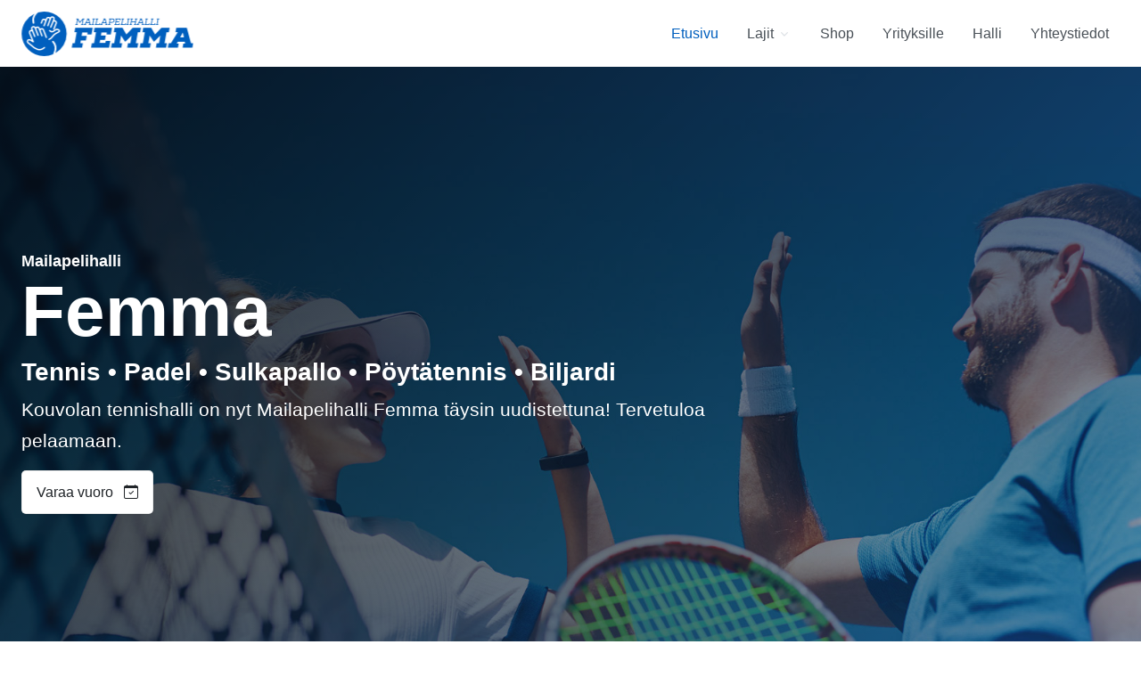

--- FILE ---
content_type: text/html; charset=UTF-8
request_url: https://kouvolantennishalli.fi/
body_size: 4601
content:
<!DOCTYPE html>
<html lang="fi" class="no-js" data-bs-theme="light">
	<head>
				<meta charset="utf-8">
	<meta http-equiv="X-UA-Compatible" content="IE=edge" >
	<meta name="viewport" content="width=device-width, initial-scale=1.0">
	<meta name="description" content="Mailapelihalli Femma tarjoaa viiden mailapelin lajit uudistetussa hallissa Kouvolan Sarkolassa. Vuorot varattavissa sähköisesti aamusta pitkälle iltaan.">
	<meta name="keywords" content="mailapelihalli,tennishalli,kouvola">
	<meta name="title" content="Tennis, padel, sulkapallo, pingis ja biljardi saman katon alta Kouvolan keskustassa. Tervetuloa! - Mailapelihalli Femma">
	<meta name="author" content="Mailapelihalli Femma">
	<meta name="robots" content="index, follow">
	<meta name="generator" content="Mailapelihalli Femma" />
	<title>Tennis, padel, sulkapallo, pingis ja biljardi saman katon alta Kouvolan keskustassa. Tervetuloa! - Mailapelihalli Femma</title>
	<link rel="canonical" href=""/>
			<meta property="og:type" content="website" />
	<meta property="og:title" content="Tennis, padel, sulkapallo, pingis ja biljardi saman katon alta Kouvolan keskustassa. Tervetuloa! - Mailapelihalli Femma" />
	<meta property="og:url" content="https://kouvolantennishalli.fi" />
	<meta property="og:site_name" content="Mailapelihalli Femma" />
	<meta property="og:description" content="Mailapelihalli Femma tarjoaa viiden mailapelin lajit uudistetussa hallissa Kouvolan Sarkolassa. Vuorot varattavissa sähköisesti aamusta pitkälle iltaan." />

			<!-- MegaMenu -->
	<link href="https://kouvolantennishalli.fi/themes/hoop-sparkle4/assets/vendor/hs-mega-menu/dist/hs-mega-menu.min.css" rel="stylesheet">

<!-- Fonts -->


<link href="https://kouvolantennishalli.fi/themes/hoop-sparkle4/assets/vendor/bootstrap-icons/font/bootstrap-icons.css" rel="stylesheet">

<!-- Addon CSS -->

<!-- Background video -->
<link href="https://kouvolantennishalli.fi/themes/hoop-sparkle4/assets/vendor/hs-video-bg/dist/hs-video-bg.min.css" rel="stylesheet">

<link href="https://kouvolantennishalli.fi/themes/hoop-sparkle4/assets/vendor/swiper/swiper-bundle.min.css" rel="stylesheet">

<!-- Main SCSS -->
<link href="https://kouvolantennishalli.fi/combine/9d1b918818b0b7c82c5795c44ee95991-1739457668" rel="stylesheet">

<!-- Container Width -->


<!-- Core CSS -->

<!-- Custom CSS -->
				</head>
	<body class="layout-pagebuilder page-index">

		
		
		
		

		<header id="header" class="navbar navbar-expand-lg navbar-end navbar-absolute-top navbar-light navbar-show-hide bg-white"
	data-hs-header-options='{
		"fixMoment": 1000,
		"fixEffect": "slide"
	}'>
    	
<div class="container">
    <!-- Nav -->
    <nav class="js-mega-menu navbar-nav-wrap">
        <!-- Logo -->
                <div class="navbar-brand-wrapper">
            <a class="navbar-brand" href="https://kouvolantennishalli.fi" aria-label="Mailapelihalli Femma">
                <img src="https://kouvolantennishalli.fi/storage/app/media/logot/mailapelihalli_femma_color.svg" alt="logo" height="50px">
            </a>
        </div>
                <!-- End Logo -->
        <!-- Toggler -->
        <button class="navbar-toggler" type="button" data-bs-toggle="collapse" data-bs-target="#navbarNavDropdown" aria-controls="navbarNavDropdown" aria-expanded="false" aria-label="Toggle navigation">
            <span class="navbar-toggler-default">
                <i class="bi-list"></i>
            </span>
            <span class="navbar-toggler-toggled">
                <i class="bi-x"></i>
            </span>
        </button>
        <!-- End Toggler -->

        <!-- Collapse -->
        <div class="collapse navbar-collapse" id="navbarNavDropdown">
            <div class="navbar-absolute-top-scroller">

                                
                <ul class="navbar-nav">
                    <!-- Main Navigation Items -->
                                        <li class="nav-item active home"
                        data-hs-mega-menu-item-options='{
                            "eventType": "click",
                                "desktop": {
                                }
                        }'>
                        <a id="EtusivuMegaMenu" class="nav-link active" href="https://kouvolantennishalli.fi"  aria-haspopup="true" aria-expanded="false" aria-labelledby="EtusivuSubMenu">Etusivu</a>

                                             </li>
                                        <li class="hs-has-sub-menu nav-item  "
                        data-hs-mega-menu-item-options='{
                            "eventType": "click",
                                "desktop": {
                                }
                        }'>
                        <a id="LajitMegaMenu" class="hs-mega-menu-invoker nav-link dropdown-toggle " href="javascript:;"  aria-haspopup="true" aria-expanded="false" aria-labelledby="LajitSubMenu">Lajit</a>

                                                    <!-- Menu items - Second Level -->
                            <div id="LajitSubMenu" class="hs-sub-menu dropdown-menu" aria-labelledby="LajitMegaMenu" style="min-width: 230px;">
                                                                                                    <div class=""
                                        data-hs-mega-menu-item-options='{
                                        "eventType": "click",
                                            "desktop": {
                                            }
                                        }'>
                                        <a id="navLinkLajitTennis"
                                            class="dropdown-item "
                                            href="https://kouvolantennishalli.fi/lajit/tennis"
                                            
                                            aria-haspopup="true"
                                            aria-expanded="false"
                                            aria-controls="navSubmenuLajitTennis">
                                            Tennis
                                        </a>
                                                                            </div>
                                                                                                                                    <div class=""
                                        data-hs-mega-menu-item-options='{
                                        "eventType": "click",
                                            "desktop": {
                                            }
                                        }'>
                                        <a id="navLinkLajitPadel"
                                            class="dropdown-item "
                                            href="https://kouvolantennishalli.fi/lajit/padel"
                                            
                                            aria-haspopup="true"
                                            aria-expanded="false"
                                            aria-controls="navSubmenuLajitPadel">
                                            Padel
                                        </a>
                                                                            </div>
                                                                                                                                    <div class=""
                                        data-hs-mega-menu-item-options='{
                                        "eventType": "click",
                                            "desktop": {
                                            }
                                        }'>
                                        <a id="navLinkLajitSulkapallo"
                                            class="dropdown-item "
                                            href="https://kouvolantennishalli.fi/lajit/sulkapallo"
                                            
                                            aria-haspopup="true"
                                            aria-expanded="false"
                                            aria-controls="navSubmenuLajitSulkapallo">
                                            Sulkapallo
                                        </a>
                                                                            </div>
                                                                                                                                    <div class=""
                                        data-hs-mega-menu-item-options='{
                                        "eventType": "click",
                                            "desktop": {
                                            }
                                        }'>
                                        <a id="navLinkLajitPöytätennis"
                                            class="dropdown-item "
                                            href="https://kouvolantennishalli.fi/lajit/poytatennis"
                                            
                                            aria-haspopup="true"
                                            aria-expanded="false"
                                            aria-controls="navSubmenuLajitPöytätennis">
                                            Pöytätennis
                                        </a>
                                                                            </div>
                                                                                                                                    <div class=""
                                        data-hs-mega-menu-item-options='{
                                        "eventType": "click",
                                            "desktop": {
                                            }
                                        }'>
                                        <a id="navLinkLajitBiljardi"
                                            class="dropdown-item "
                                            href="https://kouvolantennishalli.fi/lajit/biljardi"
                                            
                                            aria-haspopup="true"
                                            aria-expanded="false"
                                            aria-controls="navSubmenuLajitBiljardi">
                                            Biljardi
                                        </a>
                                                                            </div>
                                                                                            </div>
                            <!-- Menu items - Second Level End -->
                                             </li>
                                        <li class="nav-item  "
                        data-hs-mega-menu-item-options='{
                            "eventType": "click",
                                "desktop": {
                                }
                        }'>
                        <a id="ShopMegaMenu" class="nav-link " href="https://kouvolantennishalli.fi/shop"  aria-haspopup="true" aria-expanded="false" aria-labelledby="ShopSubMenu">Shop</a>

                                             </li>
                                        <li class="nav-item  "
                        data-hs-mega-menu-item-options='{
                            "eventType": "click",
                                "desktop": {
                                }
                        }'>
                        <a id="YrityksilleMegaMenu" class="nav-link " href="https://kouvolantennishalli.fi/yrityksille"  aria-haspopup="true" aria-expanded="false" aria-labelledby="YrityksilleSubMenu">Yrityksille</a>

                                             </li>
                                        <li class="nav-item  "
                        data-hs-mega-menu-item-options='{
                            "eventType": "click",
                                "desktop": {
                                }
                        }'>
                        <a id="HalliMegaMenu" class="nav-link " href="https://kouvolantennishalli.fi/halli"  aria-haspopup="true" aria-expanded="false" aria-labelledby="HalliSubMenu">Halli</a>

                                             </li>
                                        <li class="nav-item  "
                        data-hs-mega-menu-item-options='{
                            "eventType": "click",
                                "desktop": {
                                }
                        }'>
                        <a id="YhteystiedotMegaMenu" class="nav-link " href="https://kouvolantennishalli.fi/yhteystiedot"  aria-haspopup="true" aria-expanded="false" aria-labelledby="YhteystiedotSubMenu">Yhteystiedot</a>

                                             </li>
                                        <!-- End Main Navigation Items -->
                                    </ul>
                            </div>
        </div>
        <!-- End Navigation -->
    </nav>
</div>
<!-- End Nav --></header>
		<main id="content" role="main" class="pb-5">
											<div>
																		

		

	<!-- Hero -->
<div class="gradient-image-overlay-dark bg-img-start content-space-2 bg-primary " style="background-image: url(https://kouvolantennishalli.fi/storage/app/media/hero/mailapelihalli_femma_hero.jpg);">
    <div class="container content-space-5">
        <div class="row">
            <div class="col-md-7 col-lg-8">
                <small class="h4  text-white dropshadow">Mailapelihalli</small>
                <h1 class="display-1 text-white dropshadow">Femma</h1>
                <h2 class="mt-0 text-white dropshadow">Tennis • Padel • Sulkapallo •  Pöytätennis • Biljardi</h2>
                <div class=" text-white dropshadow">
                                            <p class="lead">Kouvolan tennishalli on nyt Mailapelihalli Femma täysin uudistettuna! Tervetuloa pelaamaan.</p>
                                    </div>
                                <div class="d-flex align-items-center flex-wrap">
                                            	
	
				
	
	

	<a href="https://kouvolantennishalli.cintoia.com" target="_blank" class="" role="button">
		<button type="button" class="me-3 btn btn-white">Varaa vuoro <span class="ms-2"><i class="bi bi-calendar-check"></i></span></button>
	</a>
                                    </div>
                                <div class="position-absolute bottom-0 start-50 translate-middle-x  text-white dropshadow text-center"><strong><i class="bi bi-chevron-down" style="font-size: 2rem;"></i></strong></div>
            </div>
            <!-- End Col -->
        </div>
        <!-- End Row -->
    </div>
    <!-- End Container -->
</div>
<!-- End Hero -->																								






<!-- Text and media -->
<section class="my-0 content-space-1 " >
	<div class="container">
							
<div class="row gx-3 mb-5">
	
	
		
										
		
	<div class="col-md-6 col-lg-4 mb-4">
		<!-- Card -->
		<div class="card card-sm h-100">
			<div class="p-2">
								<img class="img-fluid" src="https://kouvolantennishalli.fi/storage/app/resources/resize/960_480_0_0_crop/img_c2a61a1e7ea094a5c417657c2c7a740d.jpg" alt="">
							</div>

			<div class="card-body">
								<h4 class="card-title">Tennis</h4>
				<div class="card-text"><p>Sisätenniskenttä ja kolme ulkotenniskenttää, jotka sopivat kaiken tasoiseen pelaamiseen.</p></div>
			</div>

							<a href="https://kouvolantennishalli.fi/lajit/tennis" target="_self" class="card-footer card-link border-top">Tutustu <i class="bi bi-chevron-right small ms-1"></i></a>
			
		</div>
		<!-- End Card -->
	</div>
	
	
		
										
		
	<div class="col-md-6 col-lg-4 mb-4">
		<!-- Card -->
		<div class="card card-sm h-100">
			<div class="p-2">
								<img class="img-fluid" src="https://kouvolantennishalli.fi/storage/app/resources/resize/960_480_0_0_crop/img_9e1f2b4b7453dccb067475fc5f465c75.jpg" alt="">
							</div>

			<div class="card-body">
								<h4 class="card-title">Padel</h4>
				<div class="card-text"><p>Laadukas ja hyvin valaistu panoraama-kenttä, jossa korkeus takuulla riittää.</p></div>
			</div>

							<a href="https://kouvolantennishalli.fi/lajit/padel" target="_self" class="card-footer card-link border-top">Tutustu <i class="bi bi-chevron-right small ms-1"></i></a>
			
		</div>
		<!-- End Card -->
	</div>
	
	
		
										
		
	<div class="col-md-6 col-lg-4 mb-4">
		<!-- Card -->
		<div class="card card-sm h-100">
			<div class="p-2">
								<img class="img-fluid" src="https://kouvolantennishalli.fi/storage/app/resources/resize/960_480_0_0_crop/img_2ee14b8b30ec6aa5f1491b7a75433c57.jpg" alt="">
							</div>

			<div class="card-body">
								<h4 class="card-title">Sulkapallo</h4>
				<div class="card-text"><p>Kaksi sulkapallokenttää, jotka tarjoavat laadukkaan pelikokemuksen.</p></div>
			</div>

							<a href="https://kouvolantennishalli.fi/lajit/sulkapallo" target="_self" class="card-footer card-link border-top">Tutustu <i class="bi bi-chevron-right small ms-1"></i></a>
			
		</div>
		<!-- End Card -->
	</div>
	
	
		
										
		
	<div class="col-md-6 col-lg-4 mb-4">
		<!-- Card -->
		<div class="card card-sm h-100">
			<div class="p-2">
								<img class="img-fluid" src="https://kouvolantennishalli.fi/storage/app/resources/resize/960_480_0_0_crop/img_9299218eea658551154822db26ea397a.jpg" alt="">
							</div>

			<div class="card-body">
								<h4 class="card-title">Pöytätennis</h4>
				<div class="card-text"><p>Kolme kilpakäyttöönkin soveltuvaa pingispöytää hyvässä valaistuksessa.</p></div>
			</div>

							<a href="https://kouvolantennishalli.fi/lajit/poytatennis" target="_self" class="card-footer card-link border-top">Tutustu <i class="bi bi-chevron-right small ms-1"></i></a>
			
		</div>
		<!-- End Card -->
	</div>
	
	
		
										
		
	<div class="col-md-6 col-lg-4 mb-4">
		<!-- Card -->
		<div class="card card-sm h-100">
			<div class="p-2">
								<img class="img-fluid" src="https://kouvolantennishalli.fi/storage/app/resources/resize/960_480_0_0_crop/img_9d14275ffc61b4db4a776bf1f1162b73.jpg" alt="">
							</div>

			<div class="card-body">
								<h4 class="card-title">Biljardi</h4>
				<div class="card-text"><p>Uutena kaksi biljardipöytää aulatilassa.</p></div>
			</div>

							<a href="https://kouvolantennishalli.fi/lajit/biljardi" target="_self" class="card-footer card-link border-top">Tutustu <i class="bi bi-chevron-right small ms-1"></i></a>
			
		</div>
		<!-- End Card -->
	</div>
	
	
		
										
		
	<div class="col-md-6 col-lg-4 mb-4">
		<!-- Card -->
		<div class="card card-sm h-100">
			<div class="p-2">
								<img class="img-fluid" src="https://kouvolantennishalli.fi/storage/app/resources/resize/960_480_0_0_crop/img_0353153c1bcfe43410a321e352c5f239.jpg" alt="">
							</div>

			<div class="card-body">
								<h4 class="card-title">Pro Shop</h4>
				<div class="card-text"><p>Wilson-tuotteet vaativalle tenniksen, padelin ja sulkapallon harrastajalle.</p></div>
			</div>

							<a href="https://kouvolantennishalli.fi/shop" target="_self" class="card-footer card-link border-top">Tutustu <i class="bi bi-chevron-right small ms-1"></i></a>
			
		</div>
		<!-- End Card -->
	</div>
		<!-- End Col -->
</div>
<!-- End Row -->
				</div>
</section>
<!-- End Text and media -->
																								


    


					
																								





<section class="my-0 content-space-1 " >
	<!-- Heading -->
	<div class="w-md-75 w-lg-50 text-center mx-md-auto mb-5 mb-md-9">
				<h2 class="font-weight-semi-bold lh-sm ">Liikuntasetelit</h2>		<h3 class="h4 lh-sm mt-0 ">Voit käyttää meillä seuraavia liikuntaseteleitä</h3>	</div>
	<!-- End Heading -->
	<div class="container">
					<!-- Logos -->
<div class="row">
		<div class="col text-center py-3">
				<img class="avatar avatar-lg avatar-4x3" src="https://kouvolantennishalli.fi/storage/app/media/logot/smartum_logo_black.png" alt="">
			</div>
		<div class="col text-center py-3">
				<img class="avatar avatar-lg avatar-4x3" src="https://kouvolantennishalli.fi/storage/app/media/logot/epassi_logo_primary.png" alt="">
			</div>
		<div class="col text-center py-3">
				<img class="avatar avatar-lg avatar-4x3" src="https://kouvolantennishalli.fi/storage/app/media/logot/edenred_logo.png" alt="">
			</div>
		<!-- End Col -->
</div>
<!-- End Row -->
<!-- End Logos -->			</div>
</section>
																								




    

<section class="my-0 content-space-0 " >
	<!-- Text Content -->
	<div class="container">
        <div class="row">
            <div class="offset-sm-0 col-md-10 offset-md-1 col-lg-9 offset-lg-1 col-xl-8 offset-xl-2 ">
                <div id="editor-content" class="">
                                            <p style="text-align: center;">Varausjärjestelmässä voi kirjautumisen jälkeen ladata ”Omat tiedot” -välilehden alta saldoa itselleen Epassilla ja Smartumilla. Muidenkin toimijoiden liikuntaetuja voidaan hyödyntää tietyin rajoituksin, mutta niistä kannattaa ottaa yhteyttä sähköpostitse info @ mailapelihallifemma.fi</p>
                                    </div>
            </div>
        </div>
	</div>
	<!-- End Text Content -->
</section>
															</div>
							
		</main>
        
<!-- ========== FOOTER ========== -->
<footer id="pageFooter" class="bg-primary">
	<div class="container content-space-1 text-center">
		<!-- Logo -->
		<a class="d-inline-flex align-items-center mb-3" href="https://kouvolantennishalli.fi" aria-label="Mailapelihalli Femma">
			<img class="brand" src="https://kouvolantennishalli.fi/storage/app/media/logot/mailapelihalli_femma_white.svg" alt="Mailapelihalli Femma">
		</a>
		<!-- End Logo -->
		<div class="fs-6 text-white-70"><p>Mieleenpainuvimmat mailapelit pelataan Sarkolassa, Kouvolassa (Tervalepäntie 3). Tervetuloa!</p></div>
		<p class="fs-6 text-white-70">© 2026 <a class="link text-white-70" href="https://kouvolantennishalli.fi" target="_blank">Mailapelihalli Femma</a></p>

					<!-- Social Networks -->
<ul class="list-inline mb-0">
			<li class="list-inline-item mb-2">
			<a class="btn btn-soft-light btn-md btn-icon" href="https://www.facebook.com/mailapelihallifemma" target="_blank">
				<i class="bi bi-facebook"></i>
			</a>
		</li>
			<li class="list-inline-item mb-2">
			<a class="btn btn-soft-light btn-md btn-icon" href="https://www.instagram.com/mailapelihallifemma/" target="_blank">
				<i class="bi bi-instagram"></i>
			</a>
		</li>
	</ul>
<!-- END Social Networks -->		        		<p class="text-white-70">Kouvolan tennishallin muutos kahden tenniskentän hallista viiden lajin mailapelihalliksi.</p>
	</div>
</footer>
<!-- ========== END FOOTER ========== -->        		<a class="js-go-to go-to position-fixed" href="javascript:;" style="visibility: hidden;"
	data-hs-go-to-options='{
		"offsetTop": 700,
		"position": {
			"init": {
				"right": "2rem"
			},
			"show": {
				"bottom": "2rem"
			},
			"hide": {
				"bottom": "-2rem"
			}
		}
	}'>
    <i class="bi-chevron-up"></i>
</a>			<script src="/modules/system/assets/js/framework.js"></script>

<!-- Global JS -->
<script src="https://kouvolantennishalli.fi/combine/d17bf56e71cd936f3a0f5b61c81e3dc6-1743754830"></script>

<!-- JS Implementing Plugins -->
<script src="https://kouvolantennishalli.fi/combine/fcdf8626ccc020a61a093c0453ef74a7-1739454030"></script>

   <!-- Megamenu -->
      		<script type="text/javascript" src="https://kouvolantennishalli.fi/themes/hoop-sparkle4//assets/vendor/hs-mega-menu/dist/hs-mega-menu.min.js"></script>
   

<!-- Theme JS -->
<script src="https://kouvolantennishalli.fi/combine/54445dcdf698ab8b85f260487887130a-1739454028"></script>


<script src="https://kouvolantennishalli.fi/combine/66ff6f42a91016c921ee18ef77b718a0-1739454028"></script>

<!-- Addon JS -->



<!-- JS Plugins Init. -->
<script>
	(function() {

		// INITIALIZATION OF HEADER
		new HSHeader('#header').init()

  		// INITIALIZATION OF MEGA MENU
  		new HSMegaMenu('.js-mega-menu', {
  			desktop: {
		  	position: 'left'
  			}
		})

		// INITIALIZATION OF SHOW ANIMATIONS
		new HSShowAnimation('.js-animation-link')

		// INITIALIZATION OF NAV SCROLLER
		new HsNavScroller('.js-nav-scroller')

		// INITIALIZATION OF GO TO
		new HSGoTo('.js-go-to')

		// INITIALIZATION OF VIDEO PLAYER
		// =======================================================
		new HSVideoPlayer('.js-inline-video-player')

        // INITIALIZATION OF VIDEO BG
        // =======================================================
        document.querySelectorAll('.js-video-bg').forEach(item=> {
            new HSVideoBg(item).init()
        })



		
		
	})()

</script>

<!-- Main JS -->
<!--<script type="text/javascript" src="https://kouvolantennishalli.fi/themes/hoop-sparkle4/assets/js/additional.js"></script>-->

<!-- Core JS -->


<!-- Custom JS -->
	</body>
</html>

--- FILE ---
content_type: text/css; charset=UTF-8
request_url: https://kouvolantennishalli.fi/combine/9d1b918818b0b7c82c5795c44ee95991-1739457668
body_size: 59335
content:
@charset "UTF-8";
h1.hyphens,.hyphens.h1,h2.hyphens,.hyphens.h2,h3.hyphens,.hyphens.h3,h4.hyphens,.hyphens.h4,h5.hyphens,.hyphens.h5,h6.hyphens,.hyphens.h6,.hyphens.ss-autocomplete-result__title,.h1.hyphens,.h2.hyphens,.h3.hyphens,.h4.hyphens,.h5.hyphens,.h6.hyphens,.display-4.hyphens,.display-3.hyphens,.display-2.hyphens,.display-1.hyphens{-webkit-hyphens:auto;-ms-hyphens:auto;hyphens:auto}
.ss-autocomplete-result__title .ss-autocomplete-result__badge{font-weight:normal}
.navbar-gradient,.navbar-dark.navbar-fullscreen::before{background-color:linear-gradient(to top,rgba(0,0,0,0.2),rgba(0,0,0,0.8))}
.navbar-dark{background-color:#343a40}
.header-drop{margin-top:3.875rem}
/*! * Bootstrap v5.3.5 (https://getbootstrap.com/) * Copyright 2011-2025 The Bootstrap Authors * Licensed under MIT (https://github.com/twbs/bootstrap/blob/main/LICENSE) */
:root,[data-bs-theme="light"]{--bs-blue:#005FBE;--bs-indigo:#2d1582;--bs-purple:#800080;--bs-pink:#ffc0cb;--bs-red:#f00;--bs-orange:#ffa500;--bs-yellow:#f5ca99;--bs-green:#008000;--bs-teal:#008080;--bs-cyan:#09a5be;--bs-black:#000;--bs-white:#fff;--bs-gray:#6c757d;--bs-gray-dark:#343a40;--bs-gray-100:#f8f9fa;--bs-gray-200:#e9ecef;--bs-gray-300:#dee2e6;--bs-gray-400:#ced4da;--bs-gray-500:#adb5bd;--bs-gray-600:#6c757d;--bs-gray-700:#495057;--bs-gray-800:#343a40;--bs-gray-900:#212529;--bs-primary:#005FBE;--bs-secondary:#ff6347;--bs-success:#008000;--bs-info:#09a5be;--bs-warning:#ffa500;--bs-danger:#f00;--bs-light:#f8f9fa;--bs-dark:#343a40;--bs-primary-rgb:0,95,190;--bs-secondary-rgb:255,99,71;--bs-success-rgb:0,128,0;--bs-info-rgb:9,165,190;--bs-warning-rgb:255,165,0;--bs-danger-rgb:255,0,0;--bs-light-rgb:248,249,250;--bs-dark-rgb:52,58,64;--bs-primary-text-emphasis:#00264c;--bs-secondary-text-emphasis:#66281c;--bs-success-text-emphasis:#030;--bs-info-text-emphasis:#04424c;--bs-warning-text-emphasis:#664200;--bs-danger-text-emphasis:#600;--bs-light-text-emphasis:#495057;--bs-dark-text-emphasis:#495057;--bs-primary-bg-subtle:#ccdff2;--bs-secondary-bg-subtle:#ffe0da;--bs-success-bg-subtle:#cce6cc;--bs-info-bg-subtle:#ceedf2;--bs-warning-bg-subtle:#ffedcc;--bs-danger-bg-subtle:#fcc;--bs-light-bg-subtle:#fcfcfd;--bs-dark-bg-subtle:#ced4da;--bs-primary-border-subtle:#99bfe5;--bs-secondary-border-subtle:#ffc1b5;--bs-success-border-subtle:#9c9;--bs-info-border-subtle:#9ddbe5;--bs-warning-border-subtle:#ffdb99;--bs-danger-border-subtle:#f99;--bs-light-border-subtle:#e9ecef;--bs-dark-border-subtle:#adb5bd;--bs-white-rgb:255,255,255;--bs-black-rgb:0,0,0;--bs-font-sans-serif:system-ui,-apple-system,"Segoe UI",Roboto,"Helvetica Neue","Noto Sans","Liberation Sans",Arial,sans-serif,"Apple Color Emoji","Segoe UI Emoji","Segoe UI Symbol","Noto Color Emoji";--bs-font-monospace:SFMono-Regular,Menlo,Monaco,Consolas,"Liberation Mono","Courier New",monospace;--bs-gradient:linear-gradient(180deg,rgba(255,255,255,0.15),rgba(255,255,255,0));--bs-body-font-family:-apple-system,BlinkMacSystemFont,"Segoe UI",Roboto,"Helvetica Neue",Arial,sans-serif,"Apple Color Emoji","Segoe UI Emoji","Segoe UI Symbol","Noto Color Emoji";--bs-body-font-size:1rem;--bs-body-font-weight:400;--bs-body-line-height:1.7;--bs-body-color:#212529;--bs-body-color-rgb:33,37,41;--bs-body-bg:#fff;--bs-body-bg-rgb:255,255,255;--bs-emphasis-color:#000;--bs-emphasis-color-rgb:0,0,0;--bs-secondary-color:#6c757d;--bs-secondary-color-rgb:108,117,125;--bs-secondary-bg:#e9ecef;--bs-secondary-bg-rgb:233,236,239;--bs-tertiary-color:rgba(33,37,41,0.5);--bs-tertiary-color-rgb:33,37,41;--bs-tertiary-bg:#f8f9fa;--bs-tertiary-bg-rgb:248,249,250;--bs-heading-color:#212529;--bs-link-color:#005FBE;--bs-link-color-rgb:0,95,190;--bs-link-decoration:none;--bs-link-hover-color:#004d9a;--bs-link-hover-color-rgb:0,77,154;--bs-code-color:#ffc0cb;--bs-highlight-color:#212529;--bs-highlight-bg:#fdf4eb;--bs-border-width:0.0625rem;--bs-border-style:solid;--bs-border-color:rgba(52,58,64,0.1);--bs-border-color-translucent:rgba(0,0,0,0.175);--bs-border-radius:0.5rem;--bs-border-radius-sm:0.3125rem;--bs-border-radius-lg:0.75rem;--bs-border-radius-xl:1rem;--bs-border-radius-xxl:2rem;--bs-border-radius-2xl:var(--bs-border-radius-xxl);--bs-border-radius-pill:50rem;--bs-box-shadow:0rem 0.375rem 1.5rem 0rem rgba(108,117,125,0.125);--bs-box-shadow-sm:0rem 0.1875rem 0.375rem rgba(108,117,125,0.25);--bs-box-shadow-lg:0rem 0.6125rem 2.5rem 0.6125rem rgba(108,117,125,0.175);--bs-box-shadow-inset:inset 0 1px 2px rgba(0,0,0,0.075);--bs-focus-ring-width:0.25rem;--bs-focus-ring-opacity:0.25;--bs-focus-ring-color:rgba(0,95,190,0.25);--bs-form-valid-color:#008000;--bs-form-valid-border-color:#008000;--bs-form-invalid-color:#f00;--bs-form-invalid-border-color:#f00}
[data-bs-theme="dark"]{color-scheme:dark;--bs-body-color:#dee2e6;--bs-body-color-rgb:222,226,230;--bs-body-bg:#212529;--bs-body-bg-rgb:33,37,41;--bs-emphasis-color:#fff;--bs-emphasis-color-rgb:255,255,255;--bs-secondary-color:rgba(222,226,230,0.75);--bs-secondary-color-rgb:222,226,230;--bs-secondary-bg:#343a40;--bs-secondary-bg-rgb:52,58,64;--bs-tertiary-color:rgba(222,226,230,0.5);--bs-tertiary-color-rgb:222,226,230;--bs-tertiary-bg:#2b3035;--bs-tertiary-bg-rgb:43,48,53;--bs-primary-text-emphasis:#669fd8;--bs-secondary-text-emphasis:#ffa191;--bs-success-text-emphasis:#66b366;--bs-info-text-emphasis:#6bc9d8;--bs-warning-text-emphasis:#ffc966;--bs-danger-text-emphasis:#f66;--bs-light-text-emphasis:#f8f9fa;--bs-dark-text-emphasis:#dee2e6;--bs-primary-bg-subtle:#001326;--bs-secondary-bg-subtle:#33140e;--bs-success-bg-subtle:#001a00;--bs-info-bg-subtle:#022126;--bs-warning-bg-subtle:#332100;--bs-danger-bg-subtle:#300;--bs-light-bg-subtle:#343a40;--bs-dark-bg-subtle:#1a1d20;--bs-primary-border-subtle:#003972;--bs-secondary-border-subtle:#993b2b;--bs-success-border-subtle:#004d00;--bs-info-border-subtle:#056372;--bs-warning-border-subtle:#996300;--bs-danger-border-subtle:#900;--bs-light-border-subtle:#495057;--bs-dark-border-subtle:#343a40;--bs-heading-color:inherit;--bs-link-color:#669fd8;--bs-link-hover-color:#85b2e0;--bs-link-color-rgb:102,159,216;--bs-link-hover-color-rgb:133,178,224;--bs-code-color:#ffd9e0;--bs-highlight-color:#dee2e6;--bs-highlight-bg:#62513d;--bs-border-color:#495057;--bs-border-color-translucent:rgba(255,255,255,0.15);--bs-form-valid-color:#66b366;--bs-form-valid-border-color:#66b366;--bs-form-invalid-color:#f66;--bs-form-invalid-border-color:#f66}
*,*::before,*::after{box-sizing:border-box}
body{margin:0;font-family:var(--bs-body-font-family);font-size:var(--bs-body-font-size);font-weight:var(--bs-body-font-weight);line-height:var(--bs-body-line-height);color:var(--bs-body-color);text-align:var(--bs-body-text-align);background-color:var(--bs-body-bg);-webkit-text-size-adjust:100%;-webkit-tap-highlight-color:rgba(0,0,0,0)}
hr{margin:1rem 0;color:rgba(52,58,64,0.1);border:0;border-top:var(--bs-border-width) solid;opacity:1}
h1,.h1,h2,.h2,h3,.h3,h4,.h4,h5,.h5,h6,.h6,.ss-autocomplete-result__title{margin-top:0;margin-bottom:0.5rem;font-weight:600;line-height:1.2;color:var(--bs-heading-color)}
h1,.h1{font-size:calc(1.375rem + 1.5vw)}
@media (min-width:1200px){h1,.h1{font-size:2.5rem}}
h2,.h2{font-size:calc(1.3rem + 0.6vw)}
@media (min-width:1200px){h2,.h2{font-size:1.75rem}}
h3,.h3{font-size:calc(1.25625rem + 0.075vw)}
@media (min-width:1200px){h3,.h3{font-size:1.3125rem}}
h4,.h4{font-size:1.125rem}
h5,.h5{font-size:1rem}
h6,.h6,.ss-autocomplete-result__title{font-size:0.875rem}
p{margin-top:0;margin-bottom:1rem}
abbr[title]{text-decoration:underline dotted;cursor:help;text-decoration-skip-ink:none}
address{margin-bottom:1rem;font-style:normal;line-height:inherit}
ol,ul{padding-left:2rem}
ol,ul,dl{margin-top:0;margin-bottom:1rem}
ol ol,ul ul,ol ul,ul ol{margin-bottom:0}
dt{font-weight:700}
dd{margin-bottom:0.5rem;margin-left:0}
blockquote{margin:0 0 1rem}
b,strong{font-weight:bolder}
small,.small,.ss-autocomplete-result__title .ss-autocomplete-result__badge{font-size:0.875em}
mark,.mark{padding:0.1875em;color:var(--bs-highlight-color);background-color:var(--bs-highlight-bg)}
sub,sup{position:relative;font-size:0.75em;line-height:0;vertical-align:baseline}
sub{bottom:-0.25em}
sup{top:-0.5em}
a{color:rgba(var(--bs-link-color-rgb),var(--bs-link-opacity,1));text-decoration:none}
a:hover{--bs-link-color-rgb:var(--bs-link-hover-color-rgb)}
a:not([href]):not([class]),a:not([href]):not([class]):hover{color:inherit;text-decoration:none}
pre,code,kbd,samp{font-family:var(--bs-font-monospace);font-size:1em}
pre{display:block;margin-top:0;margin-bottom:1rem;overflow:auto;font-size:1em}
pre code{font-size:inherit;color:inherit;word-break:normal}
code{font-size:1em;color:var(--bs-code-color);word-wrap:break-word}
a>code{color:inherit}
kbd{padding:0.1875rem 0.375rem;font-size:1em;color:#212529;background-color:#dee2e6;border-radius:0.3125rem}
kbd kbd{padding:0;font-size:1em}
figure{margin:0 0 1rem}
img,svg{vertical-align:middle}
table{caption-side:bottom;border-collapse:collapse}
caption{padding-top:0.75rem;padding-bottom:0.75rem;color:var(--bs-secondary-color);text-align:left}
th{font-weight:400;text-align:inherit;text-align:-webkit-match-parent}
thead,tbody,tfoot,tr,td,th{border-color:inherit;border-style:solid;border-width:0}
label{display:inline-block}
button{border-radius:0}
button:focus:not(:focus-visible){outline:0}
input,button,select,optgroup,textarea{margin:0;font-family:inherit;font-size:inherit;line-height:inherit}
button,select{text-transform:none}
[role="button"]{cursor:pointer}
select{word-wrap:normal}
select:disabled{opacity:1}
[list]:not([type="date"]):not([type="datetime-local"]):not([type="month"]):not([type="week"]):not([type="time"])::-webkit-calendar-picker-indicator{display:none !important}
button,[type="button"],[type="reset"],[type="submit"]{-webkit-appearance:button}
button:not(:disabled),[type="button"]:not(:disabled),[type="reset"]:not(:disabled),[type="submit"]:not(:disabled){cursor:pointer}
::-moz-focus-inner{padding:0;border-style:none}
textarea{resize:vertical}
fieldset{min-width:0;padding:0;margin:0;border:0}
legend{float:left;width:100%;padding:0;margin-bottom:0.5rem;line-height:inherit;font-size:calc(1.275rem + 0.3vw)}
@media (min-width:1200px){legend{font-size:1.5rem}}
legend + *{clear:left}
::-webkit-datetime-edit-fields-wrapper,::-webkit-datetime-edit-text,::-webkit-datetime-edit-minute,::-webkit-datetime-edit-hour-field,::-webkit-datetime-edit-day-field,::-webkit-datetime-edit-month-field,::-webkit-datetime-edit-year-field{padding:0}
::-webkit-inner-spin-button{height:auto}
[type="search"]{-webkit-appearance:textfield;outline-offset:-2px}

::-webkit-search-decoration{-webkit-appearance:none}
::-webkit-color-swatch-wrapper{padding:0}
::file-selector-button{font:inherit;-webkit-appearance:button}
output{display:inline-block}
iframe{border:0}
summary{display:list-item;cursor:pointer}
progress{vertical-align:baseline}
[hidden]{display:none !important}
.lead{font-size:calc(1.25625rem + 0.075vw);font-weight:400}
@media (min-width:1200px){.lead{font-size:1.3125rem}}
.display-1{font-weight:600;line-height:1.08;font-size:calc(1.625rem + 4.5vw)}
@media (min-width:1200px){.display-1{font-size:5rem}}
.display-2{font-weight:600;line-height:1.08;font-size:calc(1.575rem + 3.9vw)}
@media (min-width:1200px){.display-2{font-size:4.5rem}}
.display-3{font-weight:600;line-height:1.08;font-size:calc(1.525rem + 3.3vw)}
@media (min-width:1200px){.display-3{font-size:4rem}}
.display-4{font-weight:600;line-height:1.08;font-size:calc(1.475rem + 2.7vw)}
@media (min-width:1200px){.display-4{font-size:3.5rem}}
.display-5{font-weight:600;line-height:1.08;font-size:calc(1.425rem + 2.1vw)}
@media (min-width:1200px){.display-5{font-size:3rem}}
.display-6{font-weight:600;line-height:1.08;font-size:calc(1.375rem + 1.5vw)}
@media (min-width:1200px){.display-6{font-size:2.5rem}}
.list-unstyled{padding-left:0;list-style:none}
.list-inline{padding-left:0;list-style:none}
.list-inline-item{display:inline-block}
.list-inline-item:not(:last-child){margin-right:0.25rem}
.initialism{font-size:0.875em;text-transform:uppercase}
.blockquote,#content blockquote,#editor-content blockquote,#blog-content blockquote{margin-bottom:0;font-size:1.25rem}
.blockquote>:last-child,#content blockquote>:last-child,#editor-content blockquote>:last-child,#blog-content blockquote>:last-child{margin-bottom:0}
.blockquote-footer{margin-top:0;margin-bottom:0;font-size:1.25rem;color:#212529}
.blockquote-footer::before{content:"— "}
.img-fluid,#editor-content img,#blog-content img{max-width:100%;height:auto}
.img-thumbnail{padding:0.25rem;background-color:var(--bs-body-bg);border:var(--bs-border-width) solid var(--bs-border-color);border-radius:var(--bs-border-radius);box-shadow:var(--bs-box-shadow-sm);max-width:100%;height:auto}
.figure{display:inline-block}
.figure-img{margin-bottom:0.5rem;line-height:1}
.figure-caption,#editor-content span.fr-image-caption,#blog-content span.fr-image-caption,#editor-content em,#blog-content em{font-size:0.875em;color:var(--bs-secondary-color)}
.container,.container-fluid,.container-sm,.container-md,.container-lg,.container-xl{--bs-gutter-x:3rem;--bs-gutter-y:0;width:100%;padding-right:calc(var(--bs-gutter-x) * .5);padding-left:calc(var(--bs-gutter-x) * .5);margin-right:auto;margin-left:auto}
@media (min-width:576px){.container,.container-sm{max-width:540px}}
@media (min-width:768px){.container,.container-sm,.container-md{max-width:720px}}
@media (min-width:992px){.container,.container-sm,.container-md,.container-lg{max-width:960px}}
@media (min-width:1200px){.container,.container-sm,.container-md,.container-lg,.container-xl{max-width:1400px}}
:root{--bs-breakpoint-xs:0;--bs-breakpoint-sm:576px;--bs-breakpoint-md:768px;--bs-breakpoint-lg:992px;--bs-breakpoint-xl:1200px;--bs-breakpoint-xxl:1400px}
.row{--bs-gutter-x:3rem;--bs-gutter-y:0;display:flex;flex-wrap:wrap;margin-top:calc(-1 * var(--bs-gutter-y));margin-right:calc(-.5 * var(--bs-gutter-x));margin-left:calc(-.5 * var(--bs-gutter-x))}
.row>*{flex-shrink:0;width:100%;max-width:100%;padding-right:calc(var(--bs-gutter-x) * .5);padding-left:calc(var(--bs-gutter-x) * .5);margin-top:var(--bs-gutter-y)}
.col{flex:1 0 0}
.row-cols-auto>*{flex:0 0 auto;width:auto}
.row-cols-1>*{flex:0 0 auto;width:100%}
.row-cols-2>*{flex:0 0 auto;width:50%}
.row-cols-3>*{flex:0 0 auto;width:33.33333333%}
.row-cols-4>*{flex:0 0 auto;width:25%}
.row-cols-5>*{flex:0 0 auto;width:20%}
.row-cols-6>*{flex:0 0 auto;width:16.66666667%}
.col-auto{flex:0 0 auto;width:auto}
.col-1{flex:0 0 auto;width:8.33333333%}
.col-2{flex:0 0 auto;width:16.66666667%}
.col-3{flex:0 0 auto;width:25%}
.col-4{flex:0 0 auto;width:33.33333333%}
.col-5{flex:0 0 auto;width:41.66666667%}
.col-6{flex:0 0 auto;width:50%}
.col-7{flex:0 0 auto;width:58.33333333%}
.col-8{flex:0 0 auto;width:66.66666667%}
.col-9{flex:0 0 auto;width:75%}
.col-10{flex:0 0 auto;width:83.33333333%}
.col-11{flex:0 0 auto;width:91.66666667%}
.col-12{flex:0 0 auto;width:100%}
.offset-1{margin-left:8.33333333%}
.offset-2{margin-left:16.66666667%}
.offset-3{margin-left:25%}
.offset-4{margin-left:33.33333333%}
.offset-5{margin-left:41.66666667%}
.offset-6{margin-left:50%}
.offset-7{margin-left:58.33333333%}
.offset-8{margin-left:66.66666667%}
.offset-9{margin-left:75%}
.offset-10{margin-left:83.33333333%}
.offset-11{margin-left:91.66666667%}
.g-0,.gx-0{--bs-gutter-x:0}
.g-0,.gy-0{--bs-gutter-y:0}
.g-1,.gx-1{--bs-gutter-x:0.25rem}
.g-1,.gy-1{--bs-gutter-y:0.25rem}
.g-2,.gx-2{--bs-gutter-x:0.5rem}
.g-2,.gy-2{--bs-gutter-y:0.5rem}
.g-3,.gx-3{--bs-gutter-x:1rem}
.g-3,.gy-3{--bs-gutter-y:1rem}
.g-4,.gx-4{--bs-gutter-x:1.5rem}
.g-4,.gy-4{--bs-gutter-y:1.5rem}
.g-5,.gx-5{--bs-gutter-x:3rem}
.g-5,.gy-5{--bs-gutter-y:3rem}
@media (min-width:576px){.col-sm{flex:1 0 0}.row-cols-sm-auto>*{flex:0 0 auto;width:auto}.row-cols-sm-1>*{flex:0 0 auto;width:100%}.row-cols-sm-2>*{flex:0 0 auto;width:50%}.row-cols-sm-3>*{flex:0 0 auto;width:33.33333333%}.row-cols-sm-4>*{flex:0 0 auto;width:25%}.row-cols-sm-5>*{flex:0 0 auto;width:20%}.row-cols-sm-6>*{flex:0 0 auto;width:16.66666667%}.col-sm-auto{flex:0 0 auto;width:auto}.col-sm-1{flex:0 0 auto;width:8.33333333%}.col-sm-2{flex:0 0 auto;width:16.66666667%}.col-sm-3{flex:0 0 auto;width:25%}.col-sm-4{flex:0 0 auto;width:33.33333333%}.col-sm-5{flex:0 0 auto;width:41.66666667%}.col-sm-6{flex:0 0 auto;width:50%}.col-sm-7{flex:0 0 auto;width:58.33333333%}.col-sm-8{flex:0 0 auto;width:66.66666667%}.col-sm-9{flex:0 0 auto;width:75%}.col-sm-10{flex:0 0 auto;width:83.33333333%}.col-sm-11{flex:0 0 auto;width:91.66666667%}.col-sm-12{flex:0 0 auto;width:100%}.offset-sm-0{margin-left:0}.offset-sm-1{margin-left:8.33333333%}.offset-sm-2{margin-left:16.66666667%}.offset-sm-3{margin-left:25%}.offset-sm-4{margin-left:33.33333333%}.offset-sm-5{margin-left:41.66666667%}.offset-sm-6{margin-left:50%}.offset-sm-7{margin-left:58.33333333%}.offset-sm-8{margin-left:66.66666667%}.offset-sm-9{margin-left:75%}.offset-sm-10{margin-left:83.33333333%}.offset-sm-11{margin-left:91.66666667%}.g-sm-0,.gx-sm-0{--bs-gutter-x:0}.g-sm-0,.gy-sm-0{--bs-gutter-y:0}.g-sm-1,.gx-sm-1{--bs-gutter-x:0.25rem}.g-sm-1,.gy-sm-1{--bs-gutter-y:0.25rem}.g-sm-2,.gx-sm-2{--bs-gutter-x:0.5rem}.g-sm-2,.gy-sm-2{--bs-gutter-y:0.5rem}.g-sm-3,.gx-sm-3{--bs-gutter-x:1rem}.g-sm-3,.gy-sm-3{--bs-gutter-y:1rem}.g-sm-4,.gx-sm-4{--bs-gutter-x:1.5rem}.g-sm-4,.gy-sm-4{--bs-gutter-y:1.5rem}.g-sm-5,.gx-sm-5{--bs-gutter-x:3rem}.g-sm-5,.gy-sm-5{--bs-gutter-y:3rem}}
@media (min-width:768px){.col-md{flex:1 0 0}.row-cols-md-auto>*{flex:0 0 auto;width:auto}.row-cols-md-1>*{flex:0 0 auto;width:100%}.row-cols-md-2>*{flex:0 0 auto;width:50%}.row-cols-md-3>*{flex:0 0 auto;width:33.33333333%}.row-cols-md-4>*{flex:0 0 auto;width:25%}.row-cols-md-5>*{flex:0 0 auto;width:20%}.row-cols-md-6>*{flex:0 0 auto;width:16.66666667%}.col-md-auto{flex:0 0 auto;width:auto}.col-md-1{flex:0 0 auto;width:8.33333333%}.col-md-2{flex:0 0 auto;width:16.66666667%}.col-md-3{flex:0 0 auto;width:25%}.col-md-4{flex:0 0 auto;width:33.33333333%}.col-md-5{flex:0 0 auto;width:41.66666667%}.col-md-6{flex:0 0 auto;width:50%}.col-md-7{flex:0 0 auto;width:58.33333333%}.col-md-8{flex:0 0 auto;width:66.66666667%}.col-md-9{flex:0 0 auto;width:75%}.col-md-10{flex:0 0 auto;width:83.33333333%}.col-md-11{flex:0 0 auto;width:91.66666667%}.col-md-12{flex:0 0 auto;width:100%}.offset-md-0{margin-left:0}.offset-md-1{margin-left:8.33333333%}.offset-md-2{margin-left:16.66666667%}.offset-md-3{margin-left:25%}.offset-md-4{margin-left:33.33333333%}.offset-md-5{margin-left:41.66666667%}.offset-md-6{margin-left:50%}.offset-md-7{margin-left:58.33333333%}.offset-md-8{margin-left:66.66666667%}.offset-md-9{margin-left:75%}.offset-md-10{margin-left:83.33333333%}.offset-md-11{margin-left:91.66666667%}.g-md-0,.gx-md-0{--bs-gutter-x:0}.g-md-0,.gy-md-0{--bs-gutter-y:0}.g-md-1,.gx-md-1{--bs-gutter-x:0.25rem}.g-md-1,.gy-md-1{--bs-gutter-y:0.25rem}.g-md-2,.gx-md-2{--bs-gutter-x:0.5rem}.g-md-2,.gy-md-2{--bs-gutter-y:0.5rem}.g-md-3,.gx-md-3{--bs-gutter-x:1rem}.g-md-3,.gy-md-3{--bs-gutter-y:1rem}.g-md-4,.gx-md-4{--bs-gutter-x:1.5rem}.g-md-4,.gy-md-4{--bs-gutter-y:1.5rem}.g-md-5,.gx-md-5{--bs-gutter-x:3rem}.g-md-5,.gy-md-5{--bs-gutter-y:3rem}}
@media (min-width:992px){.col-lg{flex:1 0 0}.row-cols-lg-auto>*{flex:0 0 auto;width:auto}.row-cols-lg-1>*{flex:0 0 auto;width:100%}.row-cols-lg-2>*{flex:0 0 auto;width:50%}.row-cols-lg-3>*{flex:0 0 auto;width:33.33333333%}.row-cols-lg-4>*{flex:0 0 auto;width:25%}.row-cols-lg-5>*{flex:0 0 auto;width:20%}.row-cols-lg-6>*{flex:0 0 auto;width:16.66666667%}.col-lg-auto{flex:0 0 auto;width:auto}.col-lg-1{flex:0 0 auto;width:8.33333333%}.col-lg-2{flex:0 0 auto;width:16.66666667%}.col-lg-3{flex:0 0 auto;width:25%}.col-lg-4{flex:0 0 auto;width:33.33333333%}.col-lg-5{flex:0 0 auto;width:41.66666667%}.col-lg-6{flex:0 0 auto;width:50%}.col-lg-7{flex:0 0 auto;width:58.33333333%}.col-lg-8{flex:0 0 auto;width:66.66666667%}.col-lg-9{flex:0 0 auto;width:75%}.col-lg-10{flex:0 0 auto;width:83.33333333%}.col-lg-11{flex:0 0 auto;width:91.66666667%}.col-lg-12{flex:0 0 auto;width:100%}.offset-lg-0{margin-left:0}.offset-lg-1{margin-left:8.33333333%}.offset-lg-2{margin-left:16.66666667%}.offset-lg-3{margin-left:25%}.offset-lg-4{margin-left:33.33333333%}.offset-lg-5{margin-left:41.66666667%}.offset-lg-6{margin-left:50%}.offset-lg-7{margin-left:58.33333333%}.offset-lg-8{margin-left:66.66666667%}.offset-lg-9{margin-left:75%}.offset-lg-10{margin-left:83.33333333%}.offset-lg-11{margin-left:91.66666667%}.g-lg-0,.gx-lg-0{--bs-gutter-x:0}.g-lg-0,.gy-lg-0{--bs-gutter-y:0}.g-lg-1,.gx-lg-1{--bs-gutter-x:0.25rem}.g-lg-1,.gy-lg-1{--bs-gutter-y:0.25rem}.g-lg-2,.gx-lg-2{--bs-gutter-x:0.5rem}.g-lg-2,.gy-lg-2{--bs-gutter-y:0.5rem}.g-lg-3,.gx-lg-3{--bs-gutter-x:1rem}.g-lg-3,.gy-lg-3{--bs-gutter-y:1rem}.g-lg-4,.gx-lg-4{--bs-gutter-x:1.5rem}.g-lg-4,.gy-lg-4{--bs-gutter-y:1.5rem}.g-lg-5,.gx-lg-5{--bs-gutter-x:3rem}.g-lg-5,.gy-lg-5{--bs-gutter-y:3rem}}
@media (min-width:1200px){.col-xl{flex:1 0 0}.row-cols-xl-auto>*{flex:0 0 auto;width:auto}.row-cols-xl-1>*{flex:0 0 auto;width:100%}.row-cols-xl-2>*{flex:0 0 auto;width:50%}.row-cols-xl-3>*{flex:0 0 auto;width:33.33333333%}.row-cols-xl-4>*{flex:0 0 auto;width:25%}.row-cols-xl-5>*{flex:0 0 auto;width:20%}.row-cols-xl-6>*{flex:0 0 auto;width:16.66666667%}.col-xl-auto{flex:0 0 auto;width:auto}.col-xl-1{flex:0 0 auto;width:8.33333333%}.col-xl-2{flex:0 0 auto;width:16.66666667%}.col-xl-3{flex:0 0 auto;width:25%}.col-xl-4{flex:0 0 auto;width:33.33333333%}.col-xl-5{flex:0 0 auto;width:41.66666667%}.col-xl-6{flex:0 0 auto;width:50%}.col-xl-7{flex:0 0 auto;width:58.33333333%}.col-xl-8{flex:0 0 auto;width:66.66666667%}.col-xl-9{flex:0 0 auto;width:75%}.col-xl-10{flex:0 0 auto;width:83.33333333%}.col-xl-11{flex:0 0 auto;width:91.66666667%}.col-xl-12{flex:0 0 auto;width:100%}.offset-xl-0{margin-left:0}.offset-xl-1{margin-left:8.33333333%}.offset-xl-2{margin-left:16.66666667%}.offset-xl-3{margin-left:25%}.offset-xl-4{margin-left:33.33333333%}.offset-xl-5{margin-left:41.66666667%}.offset-xl-6{margin-left:50%}.offset-xl-7{margin-left:58.33333333%}.offset-xl-8{margin-left:66.66666667%}.offset-xl-9{margin-left:75%}.offset-xl-10{margin-left:83.33333333%}.offset-xl-11{margin-left:91.66666667%}.g-xl-0,.gx-xl-0{--bs-gutter-x:0}.g-xl-0,.gy-xl-0{--bs-gutter-y:0}.g-xl-1,.gx-xl-1{--bs-gutter-x:0.25rem}.g-xl-1,.gy-xl-1{--bs-gutter-y:0.25rem}.g-xl-2,.gx-xl-2{--bs-gutter-x:0.5rem}.g-xl-2,.gy-xl-2{--bs-gutter-y:0.5rem}.g-xl-3,.gx-xl-3{--bs-gutter-x:1rem}.g-xl-3,.gy-xl-3{--bs-gutter-y:1rem}.g-xl-4,.gx-xl-4{--bs-gutter-x:1.5rem}.g-xl-4,.gy-xl-4{--bs-gutter-y:1.5rem}.g-xl-5,.gx-xl-5{--bs-gutter-x:3rem}.g-xl-5,.gy-xl-5{--bs-gutter-y:3rem}}
@media (min-width:1400px){.col-xxl{flex:1 0 0}.row-cols-xxl-auto>*{flex:0 0 auto;width:auto}.row-cols-xxl-1>*{flex:0 0 auto;width:100%}.row-cols-xxl-2>*{flex:0 0 auto;width:50%}.row-cols-xxl-3>*{flex:0 0 auto;width:33.33333333%}.row-cols-xxl-4>*{flex:0 0 auto;width:25%}.row-cols-xxl-5>*{flex:0 0 auto;width:20%}.row-cols-xxl-6>*{flex:0 0 auto;width:16.66666667%}.col-xxl-auto{flex:0 0 auto;width:auto}.col-xxl-1{flex:0 0 auto;width:8.33333333%}.col-xxl-2{flex:0 0 auto;width:16.66666667%}.col-xxl-3{flex:0 0 auto;width:25%}.col-xxl-4{flex:0 0 auto;width:33.33333333%}.col-xxl-5{flex:0 0 auto;width:41.66666667%}.col-xxl-6{flex:0 0 auto;width:50%}.col-xxl-7{flex:0 0 auto;width:58.33333333%}.col-xxl-8{flex:0 0 auto;width:66.66666667%}.col-xxl-9{flex:0 0 auto;width:75%}.col-xxl-10{flex:0 0 auto;width:83.33333333%}.col-xxl-11{flex:0 0 auto;width:91.66666667%}.col-xxl-12{flex:0 0 auto;width:100%}.offset-xxl-0{margin-left:0}.offset-xxl-1{margin-left:8.33333333%}.offset-xxl-2{margin-left:16.66666667%}.offset-xxl-3{margin-left:25%}.offset-xxl-4{margin-left:33.33333333%}.offset-xxl-5{margin-left:41.66666667%}.offset-xxl-6{margin-left:50%}.offset-xxl-7{margin-left:58.33333333%}.offset-xxl-8{margin-left:66.66666667%}.offset-xxl-9{margin-left:75%}.offset-xxl-10{margin-left:83.33333333%}.offset-xxl-11{margin-left:91.66666667%}.g-xxl-0,.gx-xxl-0{--bs-gutter-x:0}.g-xxl-0,.gy-xxl-0{--bs-gutter-y:0}.g-xxl-1,.gx-xxl-1{--bs-gutter-x:0.25rem}.g-xxl-1,.gy-xxl-1{--bs-gutter-y:0.25rem}.g-xxl-2,.gx-xxl-2{--bs-gutter-x:0.5rem}.g-xxl-2,.gy-xxl-2{--bs-gutter-y:0.5rem}.g-xxl-3,.gx-xxl-3{--bs-gutter-x:1rem}.g-xxl-3,.gy-xxl-3{--bs-gutter-y:1rem}.g-xxl-4,.gx-xxl-4{--bs-gutter-x:1.5rem}.g-xxl-4,.gy-xxl-4{--bs-gutter-y:1.5rem}.g-xxl-5,.gx-xxl-5{--bs-gutter-x:3rem}.g-xxl-5,.gy-xxl-5{--bs-gutter-y:3rem}}
.table,#editor-content table,#blog-content table{--bs-table-color-type:initial;--bs-table-bg-type:initial;--bs-table-color-state:initial;--bs-table-bg-state:initial;--bs-table-color:var(--bs-emphasis-color);--bs-table-bg:var(--bs-body-bg);--bs-table-border-color:rgba(52,58,64,0.1);--bs-table-accent-bg:transparent;--bs-table-striped-color:var(--bs-emphasis-color);--bs-table-striped-bg:#f8f9fa;--bs-table-active-color:var(--bs-emphasis-color);--bs-table-active-bg:rgba(var(--bs-emphasis-color-rgb),0.1);--bs-table-hover-color:var(--bs-emphasis-color);--bs-table-hover-bg:rgba(222,226,230,0.4);width:100%;margin-bottom:1rem;vertical-align:top;border-color:var(--bs-table-border-color)}
.table>:not(caption)>*>*,#editor-content table>:not(caption)>*>*,#blog-content table>:not(caption)>*>*{padding:0.75rem 0.75rem;color:var(--bs-table-color-state,var(--bs-table-color-type,var(--bs-table-color)));background-color:var(--bs-table-bg);border-bottom-width:0.0625rem;box-shadow:inset 0 0 0 9999px var(--bs-table-bg-state,var(--bs-table-bg-type,var(--bs-table-accent-bg)))}
.table>tbody,#editor-content table>tbody,#blog-content table>tbody{vertical-align:inherit}
.table>thead,#editor-content table>thead,#blog-content table>thead{vertical-align:bottom}
.table-group-divider{border-top:calc(0.0625rem * 2) solid currentcolor}
.caption-top{caption-side:top}
.table-sm>:not(caption)>*>*{padding:0.5rem 0.5rem}
.table-bordered>:not(caption)>*{border-width:0.0625rem 0}
.table-bordered>:not(caption)>*>*{border-width:0 0.0625rem}
.table-borderless>:not(caption)>*>*{border-bottom-width:0}
.table-borderless>:not(:first-child){border-top-width:0}
.table-striped>tbody>tr:nth-of-type(odd)>*{--bs-table-color-type:var(--bs-table-striped-color);--bs-table-bg-type:var(--bs-table-striped-bg)}
.table-striped-columns>:not(caption)>tr>:nth-child(even){--bs-table-color-type:var(--bs-table-striped-color);--bs-table-bg-type:var(--bs-table-striped-bg)}
.table-active{--bs-table-color-state:var(--bs-table-active-color);--bs-table-bg-state:var(--bs-table-active-bg)}
.table-hover>tbody>tr:hover>*{--bs-table-color-state:var(--bs-table-hover-color);--bs-table-bg-state:var(--bs-table-hover-bg)}
.table-primary{--bs-table-color:#000;--bs-table-bg:#ccdff2;--bs-table-border-color:#a3b2c2;--bs-table-striped-bg:#c2d4e6;--bs-table-striped-color:#000;--bs-table-active-bg:#b8c9da;--bs-table-active-color:#000;--bs-table-hover-bg:#bdcee0;--bs-table-hover-color:#000;color:var(--bs-table-color);border-color:var(--bs-table-border-color)}
.table-secondary{--bs-table-color:#000;--bs-table-bg:#ffe0da;--bs-table-border-color:#ccb3ae;--bs-table-striped-bg:#f2d5cf;--bs-table-striped-color:#000;--bs-table-active-bg:#e6cac4;--bs-table-active-color:#000;--bs-table-hover-bg:#eccfca;--bs-table-hover-color:#000;color:var(--bs-table-color);border-color:var(--bs-table-border-color)}
.table-success{--bs-table-color:#000;--bs-table-bg:#cce6cc;--bs-table-border-color:#a3b8a3;--bs-table-striped-bg:#c2dbc2;--bs-table-striped-color:#000;--bs-table-active-bg:#b8cfb8;--bs-table-active-color:#000;--bs-table-hover-bg:#bdd5bd;--bs-table-hover-color:#000;color:var(--bs-table-color);border-color:var(--bs-table-border-color)}
.table-info{--bs-table-color:#000;--bs-table-bg:#ceedf2;--bs-table-border-color:#a5bec2;--bs-table-striped-bg:#c4e1e6;--bs-table-striped-color:#000;--bs-table-active-bg:#b9d5da;--bs-table-active-color:#000;--bs-table-hover-bg:#bfdbe0;--bs-table-hover-color:#000;color:var(--bs-table-color);border-color:var(--bs-table-border-color)}
.table-warning{--bs-table-color:#000;--bs-table-bg:#ffedcc;--bs-table-border-color:#ccbea3;--bs-table-striped-bg:#f2e1c2;--bs-table-striped-color:#000;--bs-table-active-bg:#e6d5b8;--bs-table-active-color:#000;--bs-table-hover-bg:#ecdbbd;--bs-table-hover-color:#000;color:var(--bs-table-color);border-color:var(--bs-table-border-color)}
.table-danger{--bs-table-color:#000;--bs-table-bg:#fcc;--bs-table-border-color:#cca3a3;--bs-table-striped-bg:#f2c2c2;--bs-table-striped-color:#000;--bs-table-active-bg:#e6b8b8;--bs-table-active-color:#000;--bs-table-hover-bg:#ecbdbd;--bs-table-hover-color:#000;color:var(--bs-table-color);border-color:var(--bs-table-border-color)}
.table-light{--bs-table-color:#000;--bs-table-bg:#f8f9fa;--bs-table-border-color:#c6c7c8;--bs-table-striped-bg:#ecedee;--bs-table-striped-color:#000;--bs-table-active-bg:#dfe0e1;--bs-table-active-color:#000;--bs-table-hover-bg:#e5e6e7;--bs-table-hover-color:#000;color:var(--bs-table-color);border-color:var(--bs-table-border-color)}
.table-dark{--bs-table-color:#fff;--bs-table-bg:#343a40;--bs-table-border-color:#5d6166;--bs-table-striped-bg:#3e444a;--bs-table-striped-color:#fff;--bs-table-active-bg:#484e53;--bs-table-active-color:#fff;--bs-table-hover-bg:#43494e;--bs-table-hover-color:#fff;color:var(--bs-table-color);border-color:var(--bs-table-border-color)}
.table-responsive,#editor-content table,#blog-content table{overflow-x:auto;-webkit-overflow-scrolling:touch}
@media (max-width:575.98px){.table-responsive-sm{overflow-x:auto;-webkit-overflow-scrolling:touch}}
@media (max-width:767.98px){.table-responsive-md{overflow-x:auto;-webkit-overflow-scrolling:touch}}
@media (max-width:991.98px){.table-responsive-lg{overflow-x:auto;-webkit-overflow-scrolling:touch}}
@media (max-width:1199.98px){.table-responsive-xl{overflow-x:auto;-webkit-overflow-scrolling:touch}}
@media (max-width:1399.98px){.table-responsive-xxl{overflow-x:auto;-webkit-overflow-scrolling:touch}}
.form-label{margin-bottom:0.5rem;font-size:0.875rem;color:#212529}
.col-form-label{padding-top:0.675rem;padding-bottom:0.675rem;margin-bottom:0;font-size:inherit;line-height:1.5;color:#212529}
.col-form-label-lg{padding-top:0.8125rem;padding-bottom:0.8125rem;font-size:1rem}
.col-form-label-sm{padding-top:0.5625rem;padding-bottom:0.5625rem;font-size:0.875rem}
.form-text{margin-top:1rem;font-size:0.875em;color:var(--bs-secondary-color)}
.form-control{display:block;width:100%;padding:0.6125rem 1rem;font-size:1rem;font-weight:400;line-height:1.5;color:#212529;appearance:none;background-color:var(--bs-body-bg);background-clip:padding-box;border:0.0625rem solid rgba(52,58,64,0.1);border-radius:0.3125rem;box-shadow:var(--bs-box-shadow-inset);transition:border-color 0.15s ease-in-out,box-shadow 0.15s ease-in-out}
@media (prefers-reduced-motion:reduce){.form-control{transition:none}}
.form-control[type="file"]{overflow:hidden}
.form-control[type="file"]:not(:disabled):not([readonly]){cursor:pointer}
.form-control:focus{color:#212529;background-color:var(--bs-body-bg);border-color:rgba(108,117,125,0.25);outline:0;box-shadow:var(--bs-box-shadow-inset),0 0 1rem 0 rgba(108,117,125,0.25)}
.form-control::-webkit-date-and-time-value{min-width:85px;height:1.5em;margin:0}
.form-control::-webkit-datetime-edit{display:block;padding:0}
.form-control::placeholder{color:#6c757d;opacity:1}
.form-control:disabled{background-color:var(--bs-secondary-bg);opacity:1}
.form-control::file-selector-button{padding:0.6125rem 1rem;margin:-0.6125rem -1rem;margin-inline-end:1rem;color:#212529;background-color:var(--bs-tertiary-bg);background-image:var(--bs-gradient);pointer-events:none;border-color:inherit;border-style:solid;border-width:0;border-inline-end-width:0.0625rem;border-radius:0;transition:all 0.2s ease-in-out}
@media (prefers-reduced-motion:reduce){.form-control::file-selector-button{transition:none}}
.form-control:hover:not(:disabled):not([readonly])::file-selector-button{background-color:var(--bs-secondary-bg)}
.form-control-plaintext{display:block;width:100%;padding:0.6125rem 0;margin-bottom:0;line-height:1.5;color:var(--bs-body-color);background-color:transparent;border:solid transparent;border-width:0.0625rem 0}
.form-control-plaintext:focus{outline:0}
.form-control-plaintext.form-control-sm,.form-control-plaintext.form-control-lg{padding-right:0;padding-left:0}
.form-control-sm{min-height:calc(1.5em + 1rem + calc(0.0625rem * 2));padding:0.5rem 1rem;font-size:0.875rem;border-radius:0.3125rem}
.form-control-sm::file-selector-button{padding:0.5rem 1rem;margin:-0.5rem -1rem;margin-inline-end:1rem}
.form-control-lg{min-height:calc(1.5em + 1.5rem + calc(0.0625rem * 2));padding:0.75rem 1rem;font-size:1rem;border-radius:0.3125rem}
.form-control-lg::file-selector-button{padding:0.75rem 1rem;margin:-0.75rem -1rem;margin-inline-end:1rem}
textarea.form-control{min-height:calc(1.5em + 1.225rem + calc(0.0625rem * 2))}
textarea.form-control-sm{min-height:calc(1.5em + 1rem + calc(0.0625rem * 2))}
textarea.form-control-lg{min-height:calc(1.5em + 1.5rem + calc(0.0625rem * 2))}
.form-control-color{width:3rem;height:calc(1.5em + 1.225rem + calc(0.0625rem * 2));padding:0.6125rem}
.form-control-color:not(:disabled):not([readonly]){cursor:pointer}
.form-control-color::-moz-color-swatch{border:0 !important;border-radius:0.3125rem}
.form-control-color::-webkit-color-swatch{border:0 !important;border-radius:0.3125rem}
.form-control-color.form-control-sm{height:calc(1.5em + 1rem + calc(0.0625rem * 2))}
.form-control-color.form-control-lg{height:calc(1.5em + 1.5rem + calc(0.0625rem * 2))}
.form-select{--bs-form-select-bg-img:url("data:image/svg+xml,%3csvg xmlns='http://www.w3.org/2000/svg' viewBox='0 0 16 16'%3e%3cpath fill='none' stroke='%23343a40' stroke-linecap='round' stroke-linejoin='round' stroke-width='2' d='m2 5 6 6 6-6'/%3e%3c/svg%3e");display:block;width:100%;padding:0.6125rem 3rem 0.6125rem 1rem;font-size:1rem;font-weight:400;line-height:1.5;color:#212529;appearance:none;background-color:var(--bs-body-bg);background-image:var(--bs-form-select-bg-img),var(--bs-form-select-bg-icon,none);background-repeat:no-repeat;background-position:right 1rem center;background-size:16px 12px;border:0.0625rem solid rgba(52,58,64,0.1);border-radius:0.3125rem;box-shadow:var(--bs-box-shadow-inset);transition:border-color 0.15s ease-in-out,box-shadow 0.15s ease-in-out}
@media (prefers-reduced-motion:reduce){.form-select{transition:none}}
.form-select:focus{border-color:rgba(108,117,125,0.25);outline:0;box-shadow:var(--bs-box-shadow-inset),0 0 1rem 0 rgba(108,117,125,0.25)}
.form-select[multiple],.form-select[size]:not([size="1"]){padding-right:1rem;background-image:none}
.form-select:disabled{background-color:var(--bs-secondary-bg)}
.form-select:-moz-focusring{color:transparent;text-shadow:0 0 0 #212529}
.form-select-sm{padding-top:0.5rem;padding-bottom:0.5rem;padding-left:1rem;font-size:0.875rem;border-radius:0.3125rem}
.form-select-lg{padding-top:0.75rem;padding-bottom:0.75rem;padding-left:1rem;font-size:1rem;border-radius:0.3125rem}
[data-bs-theme="dark"] .form-select{--bs-form-select-bg-img:url("data:image/svg+xml,%3csvg xmlns='http://www.w3.org/2000/svg' viewBox='0 0 16 16'%3e%3cpath fill='none' stroke='%23dee2e6' stroke-linecap='round' stroke-linejoin='round' stroke-width='2' d='m2 5 6 6 6-6'/%3e%3c/svg%3e")}
.form-check{display:block;min-height:1.7rem;padding-left:1.5em;margin-bottom:0.125rem}
.form-check .form-check-input{float:left;margin-left:-1.5em}
.form-check-reverse{padding-right:1.5em;padding-left:0;text-align:right}
.form-check-reverse .form-check-input{float:right;margin-right:-1.5em;margin-left:0}
.form-check-input{--bs-form-check-bg:var(--bs-body-bg);flex-shrink:0;width:1em;height:1em;margin-top:0.35em;vertical-align:top;appearance:none;background-color:var(--bs-form-check-bg);background-image:var(--bs-form-check-bg-image);background-repeat:no-repeat;background-position:center;background-size:contain;border:1px solid rgba(52,58,64,0.1);print-color-adjust:exact;transition:all 0.2s ease-in-out}
@media (prefers-reduced-motion:reduce){.form-check-input{transition:none}}
.form-check-input[type="checkbox"]{border-radius:0.25em}
.form-check-input[type="radio"]{border-radius:50%}
.form-check-input:active{filter:100%}
.form-check-input:focus{border-color:rgba(108,117,125,0.25);outline:0;box-shadow:0 0 0 0.25rem rgba(0,95,190,0.25)}
.form-check-input:checked{background-color:#005FBE;border-color:#005FBE}
.form-check-input:checked[type="checkbox"]{--bs-form-check-bg-image:url("data:image/svg+xml,%3csvg xmlns='http://www.w3.org/2000/svg' viewBox='0 0 20 20'%3e%3cpath fill='none' stroke='%23fff' stroke-linecap='round' stroke-linejoin='round' stroke-width='3' d='m6 10 3 3 6-6'/%3e%3c/svg%3e"),var(--bs-gradient)}
.form-check-input:checked[type="radio"]{--bs-form-check-bg-image:url("data:image/svg+xml,%3csvg xmlns='http://www.w3.org/2000/svg' viewBox='-4 -4 8 8'%3e%3ccircle r='2' fill='%23fff'/%3e%3c/svg%3e"),var(--bs-gradient)}
.form-check-input[type="checkbox"]:indeterminate{background-color:#005FBE;border-color:#005FBE;--bs-form-check-bg-image:url("data:image/svg+xml,%3csvg xmlns='http://www.w3.org/2000/svg' viewBox='0 0 20 20'%3e%3cpath fill='none' stroke='%23fff' stroke-linecap='round' stroke-linejoin='round' stroke-width='3' d='M6 10h8'/%3e%3c/svg%3e"),var(--bs-gradient)}
.form-check-input:disabled{pointer-events:none;filter:none;opacity:0.5}
.form-check-input[disabled] ~ .form-check-label,.form-check-input:disabled ~ .form-check-label{cursor:default;opacity:0.5}
.form-check-label{color:#dee2e6}
.form-switch{padding-left:2.5em}
.form-switch .form-check-input{--bs-form-switch-bg:url("data:image/svg+xml,%3csvg xmlns='http://www.w3.org/2000/svg' viewBox='-4 -4 8 8'%3e%3ccircle r='3' fill='%23fff'/%3e%3c/svg%3e");width:2em;margin-left:-2.5em;background-image:var(--bs-form-switch-bg);background-position:left center;border-radius:2em;transition:background-position 0.15s ease-in-out}
@media (prefers-reduced-motion:reduce){.form-switch .form-check-input{transition:none}}
.form-switch .form-check-input:focus{--bs-form-switch-bg:url("data:image/svg+xml,%3csvg xmlns='http://www.w3.org/2000/svg' viewBox='-4 -4 8 8'%3e%3ccircle r='3' fill='%23fff'/%3e%3c/svg%3e")}
.form-switch .form-check-input:checked{background-position:right center;--bs-form-switch-bg:url("data:image/svg+xml,%3csvg xmlns='http://www.w3.org/2000/svg' viewBox='-4 -4 8 8'%3e%3ccircle r='3' fill='%23fff'/%3e%3c/svg%3e"),var(--bs-gradient)}
.form-switch.form-check-reverse{padding-right:2.5em;padding-left:0}
.form-switch.form-check-reverse .form-check-input{margin-right:-2.5em;margin-left:0}
.form-check-inline{display:inline-block;margin-right:1rem}
.btn-check{position:absolute;clip:rect(0,0,0,0);pointer-events:none}
.btn-check[disabled] + .btn,.btn-check:disabled + .btn{pointer-events:none;filter:none;opacity:0.65}
[data-bs-theme="dark"] .form-switch .form-check-input:not(:checked):not(:focus){--bs-form-switch-bg:url("data:image/svg+xml,%3csvg xmlns='http://www.w3.org/2000/svg' viewBox='-4 -4 8 8'%3e%3ccircle r='3' fill='rgba%28255,255,255,0.25%29'/%3e%3c/svg%3e")}
.form-range{width:100%;height:1rem;padding:0;appearance:none;background-color:transparent}
.form-range:focus{outline:0}
.form-range:focus::-webkit-slider-thumb{box-shadow:0 0 0 1px #fff,0 0 1rem 0 rgba(108,117,125,0.25)}
.form-range:focus::-moz-range-thumb{box-shadow:0 0 0 1px #fff,0 0 1rem 0 rgba(108,117,125,0.25)}
.form-range::-moz-focus-outer{border:0}
.form-range::-webkit-slider-thumb{width:1rem;height:1rem;margin-top:-0.25rem;appearance:none;background-color:#005FBE;background-image:var(--bs-gradient);border:0;border-radius:1rem;box-shadow:0 0.1rem 0.25rem rgba(0,0,0,0.1);transition:background-color 0.15s ease-in-out,border-color 0.15s ease-in-out,box-shadow 0.15s ease-in-out}
@media (prefers-reduced-motion:reduce){.form-range::-webkit-slider-thumb{transition:none}}
.form-range::-webkit-slider-thumb:active{background-color:#b3cfec;background-image:var(--bs-gradient)}
.form-range::-webkit-slider-runnable-track{width:100%;height:0.5rem;color:transparent;cursor:pointer;background-color:var(--bs-secondary-bg);border-color:transparent;border-radius:1rem;box-shadow:var(--bs-box-shadow-inset)}
.form-range::-moz-range-thumb{width:1rem;height:1rem;appearance:none;background-color:#005FBE;background-image:var(--bs-gradient);border:0;border-radius:1rem;box-shadow:0 0.1rem 0.25rem rgba(0,0,0,0.1);transition:background-color 0.15s ease-in-out,border-color 0.15s ease-in-out,box-shadow 0.15s ease-in-out}
@media (prefers-reduced-motion:reduce){.form-range::-moz-range-thumb{transition:none}}
.form-range::-moz-range-thumb:active{background-color:#b3cfec;background-image:var(--bs-gradient)}
.form-range::-moz-range-track{width:100%;height:0.5rem;color:transparent;cursor:pointer;background-color:var(--bs-secondary-bg);border-color:transparent;border-radius:1rem;box-shadow:var(--bs-box-shadow-inset)}
.form-range:disabled{pointer-events:none}
.form-range:disabled::-webkit-slider-thumb{background-color:var(--bs-secondary-color)}
.form-range:disabled::-moz-range-thumb{background-color:var(--bs-secondary-color)}
.form-floating{position:relative}
.form-floating>.form-control,.form-floating>.form-control-plaintext,.form-floating>.form-select{height:calc(3.5rem + calc(0.0625rem * 2));min-height:calc(3.5rem + calc(0.0625rem * 2));line-height:1.25}
.form-floating>label{position:absolute;top:0;left:0;z-index:2;max-width:100%;height:100%;padding:1rem 1rem;overflow:hidden;color:rgba(var(--bs-body-color-rgb),0.65);text-align:start;text-overflow:ellipsis;white-space:nowrap;pointer-events:none;border:0.0625rem solid transparent;transform-origin:0 0;transition:opacity 0.1s ease-in-out,transform 0.1s ease-in-out}
@media (prefers-reduced-motion:reduce){.form-floating>label{transition:none}}
.form-floating>.form-control,.form-floating>.form-control-plaintext{padding:1rem 1rem}
.form-floating>.form-control::placeholder,.form-floating>.form-control-plaintext::placeholder{color:transparent}
.form-floating>.form-control:focus,.form-floating>.form-control:not(:placeholder-shown),.form-floating>.form-control-plaintext:focus,.form-floating>.form-control-plaintext:not(:placeholder-shown){padding-top:1.625rem;padding-bottom:0.625rem}
.form-floating>.form-control:-webkit-autofill,.form-floating>.form-control-plaintext:-webkit-autofill{padding-top:1.625rem;padding-bottom:0.625rem}
.form-floating>.form-select{padding-top:1.625rem;padding-bottom:0.625rem;padding-left:1rem}
.form-floating>.form-control:focus ~ label,.form-floating>.form-control:not(:placeholder-shown) ~ label,.form-floating>.form-control-plaintext ~ label,.form-floating>.form-select ~ label{transform:scale(0.85) translateY(-0.5rem) translateX(0.15rem)}
.form-floating>.form-control:-webkit-autofill ~ label{transform:scale(0.85) translateY(-0.5rem) translateX(0.15rem)}
.form-floating>textarea:focus ~ label::after,.form-floating>textarea:not(:placeholder-shown) ~ label::after{position:absolute;inset:1rem 0.5rem;z-index:-1;height:1.5em;content:"";background-color:var(--bs-body-bg);border-radius:0.3125rem}
.form-floating>textarea:disabled ~ label::after{background-color:var(--bs-secondary-bg)}
.form-floating>.form-control-plaintext ~ label{border-width:0.0625rem 0}
.form-floating>:disabled ~ label,.form-floating>.form-control:disabled ~ label{color:#6c757d}
.input-group{position:relative;display:flex;flex-wrap:wrap;align-items:stretch;width:100%}
.input-group>.form-control,.input-group>.form-select,.input-group>.form-floating{position:relative;flex:1 1 auto;width:1%;min-width:0}
.input-group>.form-control:focus,.input-group>.form-select:focus,.input-group>.form-floating:focus-within{z-index:5}
.input-group .btn{position:relative;z-index:2}
.input-group .btn:focus{z-index:5}
.input-group-text{display:flex;align-items:center;padding:0.6125rem 1rem;font-size:1rem;font-weight:400;line-height:1.5;color:#6c757d;text-align:center;white-space:nowrap;background-color:#fff;border:0.0625rem solid rgba(52,58,64,0.1);border-radius:0.3125rem}
.input-group-lg>.form-control,.input-group-lg>.form-select,.input-group-lg>.input-group-text,.input-group-lg>.btn{padding:0.75rem 1rem;font-size:1rem;border-radius:0.3125rem}
.input-group-sm>.form-control,.input-group-sm>.form-select,.input-group-sm>.input-group-text,.input-group-sm>.btn{padding:0.5rem 1rem;font-size:0.875rem;border-radius:0.3125rem}
.input-group-lg>.form-select,.input-group-sm>.form-select{padding-right:4rem}
.input-group:not(.has-validation)>:not(:last-child):not(.dropdown-toggle):not(.dropdown-menu):not(.form-floating),.input-group:not(.has-validation)>.dropdown-toggle:nth-last-child(n + 3),.input-group:not(.has-validation)>.form-floating:not(:last-child)>.form-control,.input-group:not(.has-validation)>.form-floating:not(:last-child)>.form-select{border-top-right-radius:0;border-bottom-right-radius:0}
.input-group.has-validation>:nth-last-child(n + 3):not(.dropdown-toggle):not(.dropdown-menu):not(.form-floating),.input-group.has-validation>.dropdown-toggle:nth-last-child(n + 4),.input-group.has-validation>.form-floating:nth-last-child(n + 3)>.form-control,.input-group.has-validation>.form-floating:nth-last-child(n + 3)>.form-select{border-top-right-radius:0;border-bottom-right-radius:0}
.input-group>:not(:first-child):not(.dropdown-menu):not(.valid-tooltip):not(.valid-feedback):not(.invalid-tooltip):not(.invalid-feedback){margin-left:calc(-1 * 0.0625rem);border-top-left-radius:0;border-bottom-left-radius:0}
.input-group>.form-floating:not(:first-child)>.form-control,.input-group>.form-floating:not(:first-child)>.form-select{border-top-left-radius:0;border-bottom-left-radius:0}
.valid-feedback{display:none;width:100%;margin-top:0.25rem;font-size:0.875em;color:var(--bs-form-valid-color)}
.valid-tooltip{position:absolute;top:100%;z-index:5;display:none;max-width:100%;padding:0.25rem 0.5rem;margin-top:0.1rem;font-size:0.875rem;color:#fff;background-color:var(--bs-success);border-radius:var(--bs-border-radius)}
.was-validated :valid ~ .valid-feedback,.was-validated :valid ~ .valid-tooltip,.is-valid ~ .valid-feedback,.is-valid ~ .valid-tooltip{display:block}
.was-validated .form-control:valid,.form-control.is-valid{border-color:var(--bs-form-valid-border-color)}
.was-validated .form-control:valid:focus,.form-control.is-valid:focus{border-color:var(--bs-form-valid-border-color);box-shadow:var(--bs-box-shadow-inset),0 0 1rem 0 rgba(var(--bs-success-rgb),0.25)}
.was-validated .form-select:valid,.form-select.is-valid{border-color:var(--bs-form-valid-border-color)}
.was-validated .form-select:valid:focus,.form-select.is-valid:focus{border-color:var(--bs-form-valid-border-color);box-shadow:var(--bs-box-shadow-inset),0 0 1rem 0 rgba(var(--bs-success-rgb),0.25)}
.was-validated .form-check-input:valid,.form-check-input.is-valid{border-color:var(--bs-form-valid-border-color)}
.was-validated .form-check-input:valid:checked,.form-check-input.is-valid:checked{background-color:var(--bs-form-valid-color)}
.was-validated .form-check-input:valid:focus,.form-check-input.is-valid:focus{box-shadow:0 0 1rem 0 rgba(var(--bs-success-rgb),0.25)}
.was-validated .form-check-input:valid ~ .form-check-label,.form-check-input.is-valid ~ .form-check-label{color:var(--bs-form-valid-color)}
.form-check-inline .form-check-input ~ .valid-feedback{margin-left:0.5em}
.was-validated .input-group>.form-control:not(:focus):valid,.input-group>.form-control:not(:focus).is-valid,.was-validated .input-group>.form-select:not(:focus):valid,.input-group>.form-select:not(:focus).is-valid,.was-validated .input-group>.form-floating:not(:focus-within):valid,.input-group>.form-floating:not(:focus-within).is-valid{z-index:3}
.invalid-feedback{display:none;width:100%;margin-top:0.25rem;font-size:0.875em;color:var(--bs-form-invalid-color)}
.invalid-tooltip{position:absolute;top:100%;z-index:5;display:none;max-width:100%;padding:0.25rem 0.5rem;margin-top:0.1rem;font-size:0.875rem;color:#fff;background-color:var(--bs-danger);border-radius:var(--bs-border-radius)}
.was-validated :invalid ~ .invalid-feedback,.was-validated :invalid ~ .invalid-tooltip,.is-invalid ~ .invalid-feedback,.is-invalid ~ .invalid-tooltip{display:block}
.was-validated .form-control:invalid,.form-control.is-invalid{border-color:var(--bs-form-invalid-border-color)}
.was-validated .form-control:invalid:focus,.form-control.is-invalid:focus{border-color:var(--bs-form-invalid-border-color);box-shadow:var(--bs-box-shadow-inset),0 0 1rem 0 rgba(var(--bs-danger-rgb),0.25)}
.was-validated .form-select:invalid,.form-select.is-invalid{border-color:var(--bs-form-invalid-border-color)}
.was-validated .form-select:invalid:focus,.form-select.is-invalid:focus{border-color:var(--bs-form-invalid-border-color);box-shadow:var(--bs-box-shadow-inset),0 0 1rem 0 rgba(var(--bs-danger-rgb),0.25)}
.was-validated .form-check-input:invalid,.form-check-input.is-invalid{border-color:var(--bs-form-invalid-border-color)}
.was-validated .form-check-input:invalid:checked,.form-check-input.is-invalid:checked{background-color:var(--bs-form-invalid-color)}
.was-validated .form-check-input:invalid:focus,.form-check-input.is-invalid:focus{box-shadow:0 0 1rem 0 rgba(var(--bs-danger-rgb),0.25)}
.was-validated .form-check-input:invalid ~ .form-check-label,.form-check-input.is-invalid ~ .form-check-label{color:var(--bs-form-invalid-color)}
.form-check-inline .form-check-input ~ .invalid-feedback{margin-left:0.5em}
.was-validated .input-group>.form-control:not(:focus):invalid,.input-group>.form-control:not(:focus).is-invalid,.was-validated .input-group>.form-select:not(:focus):invalid,.input-group>.form-select:not(:focus).is-invalid,.was-validated .input-group>.form-floating:not(:focus-within):invalid,.input-group>.form-floating:not(:focus-within).is-invalid{z-index:4}
.btn{--bs-btn-padding-x:1rem;--bs-btn-padding-y:0.6125rem;--bs-btn-font-family:;--bs-btn-font-size:1rem;--bs-btn-font-weight:400;--bs-btn-line-height:1.7;--bs-btn-color:var(--bs-body-color);--bs-btn-bg:transparent;--bs-btn-border-width:var(--bs-border-width);--bs-btn-border-color:transparent;--bs-btn-border-radius:0.3125rem;--bs-btn-hover-border-color:transparent;--bs-btn-box-shadow:inset 0 1px 0 rgba(255,255,255,0.15),0 1px 1px rgba(0,0,0,0.075);--bs-btn-disabled-opacity:0.65;--bs-btn-focus-box-shadow:0 0 0 0 rgba(var(--bs-btn-focus-shadow-rgb),.5);display:inline-block;padding:var(--bs-btn-padding-y) var(--bs-btn-padding-x);font-family:var(--bs-btn-font-family);font-size:var(--bs-btn-font-size);font-weight:var(--bs-btn-font-weight);line-height:var(--bs-btn-line-height);color:var(--bs-btn-color);text-align:center;vertical-align:middle;cursor:pointer;user-select:none;border:var(--bs-btn-border-width) solid var(--bs-btn-border-color);border-radius:var(--bs-btn-border-radius);background-color:var(--bs-btn-bg);background-image:var(--bs-gradient);box-shadow:var(--bs-btn-box-shadow);transition:all 0.2s ease-in-out}
@media (prefers-reduced-motion:reduce){.btn{transition:none}}
.btn:hover{color:var(--bs-btn-hover-color);background-color:var(--bs-btn-hover-bg);border-color:var(--bs-btn-hover-border-color)}
.btn-check + .btn:hover{color:var(--bs-btn-color);background-color:var(--bs-btn-bg);border-color:var(--bs-btn-border-color)}
.btn:focus-visible{color:var(--bs-btn-hover-color);background-color:var(--bs-btn-hover-bg);background-image:var(--bs-gradient);border-color:var(--bs-btn-hover-border-color);outline:0;box-shadow:var(--bs-btn-box-shadow),var(--bs-btn-focus-box-shadow)}
.btn-check:focus-visible + .btn{border-color:var(--bs-btn-hover-border-color);outline:0;box-shadow:var(--bs-btn-box-shadow),var(--bs-btn-focus-box-shadow)}
.btn-check:checked + .btn,:not(.btn-check) + .btn:active,.btn:first-child:active,.btn.active,.btn.show{color:var(--bs-btn-active-color);background-color:var(--bs-btn-active-bg);background-image:none;border-color:var(--bs-btn-active-border-color);box-shadow:var(--bs-btn-active-shadow)}
.btn-check:checked + .btn:focus-visible,:not(.btn-check) + .btn:active:focus-visible,.btn:first-child:active:focus-visible,.btn.active:focus-visible,.btn.show:focus-visible{box-shadow:var(--bs-btn-active-shadow),var(--bs-btn-focus-box-shadow)}
.btn-check:checked:focus-visible + .btn{box-shadow:var(--bs-btn-active-shadow),var(--bs-btn-focus-box-shadow)}
.btn:disabled,.btn.disabled,fieldset:disabled .btn{color:var(--bs-btn-disabled-color);pointer-events:none;background-color:var(--bs-btn-disabled-bg);background-image:none;border-color:var(--bs-btn-disabled-border-color);opacity:var(--bs-btn-disabled-opacity);box-shadow:none}
.btn-primary{--bs-btn-color:#fff;--bs-btn-bg:#005FBE;--bs-btn-border-color:#005FBE;--bs-btn-hover-color:#fff;--bs-btn-hover-bg:#0051a2;--bs-btn-hover-border-color:#004c98;--bs-btn-focus-shadow-rgb:38,119,200;--bs-btn-active-color:#fff;--bs-btn-active-bg:#004c98;--bs-btn-active-border-color:#00478f;--bs-btn-active-shadow:inset 0 3px 5px rgba(0,0,0,0.125);--bs-btn-disabled-color:#fff;--bs-btn-disabled-bg:#005FBE;--bs-btn-disabled-border-color:#005FBE}
.btn-secondary{--bs-btn-color:#fff;--bs-btn-bg:#ff6347;--bs-btn-border-color:#ff6347;--bs-btn-hover-color:#fff;--bs-btn-hover-bg:#d9543c;--bs-btn-hover-border-color:#cc4f39;--bs-btn-focus-shadow-rgb:255,122,99;--bs-btn-active-color:#fff;--bs-btn-active-bg:#cc4f39;--bs-btn-active-border-color:#bf4a35;--bs-btn-active-shadow:inset 0 3px 5px rgba(0,0,0,0.125);--bs-btn-disabled-color:#fff;--bs-btn-disabled-bg:#ff6347;--bs-btn-disabled-border-color:#ff6347}
.btn-success{--bs-btn-color:#fff;--bs-btn-bg:#008000;--bs-btn-border-color:#008000;--bs-btn-hover-color:#fff;--bs-btn-hover-bg:#006d00;--bs-btn-hover-border-color:#060;--bs-btn-focus-shadow-rgb:38,147,38;--bs-btn-active-color:#fff;--bs-btn-active-bg:#060;--bs-btn-active-border-color:#006000;--bs-btn-active-shadow:inset 0 3px 5px rgba(0,0,0,0.125);--bs-btn-disabled-color:#fff;--bs-btn-disabled-bg:#008000;--bs-btn-disabled-border-color:#008000}
.btn-info{--bs-btn-color:#fff;--bs-btn-bg:#09a5be;--bs-btn-border-color:#09a5be;--bs-btn-hover-color:#fff;--bs-btn-hover-bg:#088ca2;--bs-btn-hover-border-color:#078498;--bs-btn-focus-shadow-rgb:46,179,200;--bs-btn-active-color:#fff;--bs-btn-active-bg:#078498;--bs-btn-active-border-color:#077c8f;--bs-btn-active-shadow:inset 0 3px 5px rgba(0,0,0,0.125);--bs-btn-disabled-color:#fff;--bs-btn-disabled-bg:#09a5be;--bs-btn-disabled-border-color:#09a5be}
.btn-warning{--bs-btn-color:#000;--bs-btn-bg:#ffa500;--bs-btn-border-color:#ffa500;--bs-btn-hover-color:#000;--bs-btn-hover-bg:#ffb326;--bs-btn-hover-border-color:#ffae1a;--bs-btn-focus-shadow-rgb:217,140,0;--bs-btn-active-color:#000;--bs-btn-active-bg:#ffb733;--bs-btn-active-border-color:#ffae1a;--bs-btn-active-shadow:inset 0 3px 5px rgba(0,0,0,0.125);--bs-btn-disabled-color:#000;--bs-btn-disabled-bg:#ffa500;--bs-btn-disabled-border-color:#ffa500}
.btn-danger{--bs-btn-color:#fff;--bs-btn-bg:#f00;--bs-btn-border-color:#f00;--bs-btn-hover-color:#fff;--bs-btn-hover-bg:#d90000;--bs-btn-hover-border-color:#c00;--bs-btn-focus-shadow-rgb:255,38,38;--bs-btn-active-color:#fff;--bs-btn-active-bg:#c00;--bs-btn-active-border-color:#bf0000;--bs-btn-active-shadow:inset 0 3px 5px rgba(0,0,0,0.125);--bs-btn-disabled-color:#fff;--bs-btn-disabled-bg:#f00;--bs-btn-disabled-border-color:#f00}
.btn-light{--bs-btn-color:#000;--bs-btn-bg:#f8f9fa;--bs-btn-border-color:#f8f9fa;--bs-btn-hover-color:#000;--bs-btn-hover-bg:#d3d4d5;--bs-btn-hover-border-color:#c6c7c8;--bs-btn-focus-shadow-rgb:211,212,213;--bs-btn-active-color:#000;--bs-btn-active-bg:#c6c7c8;--bs-btn-active-border-color:#babbbc;--bs-btn-active-shadow:inset 0 3px 5px rgba(0,0,0,0.125);--bs-btn-disabled-color:#000;--bs-btn-disabled-bg:#f8f9fa;--bs-btn-disabled-border-color:#f8f9fa}
.btn-dark{--bs-btn-color:#fff;--bs-btn-bg:#343a40;--bs-btn-border-color:#343a40;--bs-btn-hover-color:#fff;--bs-btn-hover-bg:#52585d;--bs-btn-hover-border-color:#484e53;--bs-btn-focus-shadow-rgb:82,88,93;--bs-btn-active-color:#fff;--bs-btn-active-bg:#5d6166;--bs-btn-active-border-color:#484e53;--bs-btn-active-shadow:inset 0 3px 5px rgba(0,0,0,0.125);--bs-btn-disabled-color:#fff;--bs-btn-disabled-bg:#343a40;--bs-btn-disabled-border-color:#343a40}
.btn-outline-primary{--bs-btn-color:#005FBE;--bs-btn-border-color:#005FBE;--bs-btn-hover-color:#fff;--bs-btn-hover-bg:#005FBE;--bs-btn-hover-border-color:#005FBE;--bs-btn-focus-shadow-rgb:0,95,190;--bs-btn-active-color:#fff;--bs-btn-active-bg:#005FBE;--bs-btn-active-border-color:#005FBE;--bs-btn-active-shadow:inset 0 3px 5px rgba(0,0,0,0.125);--bs-btn-disabled-color:#005FBE;--bs-btn-disabled-bg:transparent;--bs-btn-disabled-border-color:#005FBE;--bs-gradient:none}
.btn-outline-secondary{--bs-btn-color:#ff6347;--bs-btn-border-color:#ff6347;--bs-btn-hover-color:#fff;--bs-btn-hover-bg:#ff6347;--bs-btn-hover-border-color:#ff6347;--bs-btn-focus-shadow-rgb:255,99,71;--bs-btn-active-color:#fff;--bs-btn-active-bg:#ff6347;--bs-btn-active-border-color:#ff6347;--bs-btn-active-shadow:inset 0 3px 5px rgba(0,0,0,0.125);--bs-btn-disabled-color:#ff6347;--bs-btn-disabled-bg:transparent;--bs-btn-disabled-border-color:#ff6347;--bs-gradient:none}
.btn-outline-success{--bs-btn-color:#008000;--bs-btn-border-color:#008000;--bs-btn-hover-color:#fff;--bs-btn-hover-bg:#008000;--bs-btn-hover-border-color:#008000;--bs-btn-focus-shadow-rgb:0,128,0;--bs-btn-active-color:#fff;--bs-btn-active-bg:#008000;--bs-btn-active-border-color:#008000;--bs-btn-active-shadow:inset 0 3px 5px rgba(0,0,0,0.125);--bs-btn-disabled-color:#008000;--bs-btn-disabled-bg:transparent;--bs-btn-disabled-border-color:#008000;--bs-gradient:none}
.btn-outline-info{--bs-btn-color:#09a5be;--bs-btn-border-color:#09a5be;--bs-btn-hover-color:#fff;--bs-btn-hover-bg:#09a5be;--bs-btn-hover-border-color:#09a5be;--bs-btn-focus-shadow-rgb:9,165,190;--bs-btn-active-color:#fff;--bs-btn-active-bg:#09a5be;--bs-btn-active-border-color:#09a5be;--bs-btn-active-shadow:inset 0 3px 5px rgba(0,0,0,0.125);--bs-btn-disabled-color:#09a5be;--bs-btn-disabled-bg:transparent;--bs-btn-disabled-border-color:#09a5be;--bs-gradient:none}
.btn-outline-warning{--bs-btn-color:#ffa500;--bs-btn-border-color:#ffa500;--bs-btn-hover-color:#000;--bs-btn-hover-bg:#ffa500;--bs-btn-hover-border-color:#ffa500;--bs-btn-focus-shadow-rgb:255,165,0;--bs-btn-active-color:#000;--bs-btn-active-bg:#ffa500;--bs-btn-active-border-color:#ffa500;--bs-btn-active-shadow:inset 0 3px 5px rgba(0,0,0,0.125);--bs-btn-disabled-color:#ffa500;--bs-btn-disabled-bg:transparent;--bs-btn-disabled-border-color:#ffa500;--bs-gradient:none}
.btn-outline-danger{--bs-btn-color:#f00;--bs-btn-border-color:#f00;--bs-btn-hover-color:#fff;--bs-btn-hover-bg:#f00;--bs-btn-hover-border-color:#f00;--bs-btn-focus-shadow-rgb:255,0,0;--bs-btn-active-color:#fff;--bs-btn-active-bg:#f00;--bs-btn-active-border-color:#f00;--bs-btn-active-shadow:inset 0 3px 5px rgba(0,0,0,0.125);--bs-btn-disabled-color:#f00;--bs-btn-disabled-bg:transparent;--bs-btn-disabled-border-color:#f00;--bs-gradient:none}
.btn-outline-light{--bs-btn-color:#f8f9fa;--bs-btn-border-color:#f8f9fa;--bs-btn-hover-color:#000;--bs-btn-hover-bg:#f8f9fa;--bs-btn-hover-border-color:#f8f9fa;--bs-btn-focus-shadow-rgb:248,249,250;--bs-btn-active-color:#000;--bs-btn-active-bg:#f8f9fa;--bs-btn-active-border-color:#f8f9fa;--bs-btn-active-shadow:inset 0 3px 5px rgba(0,0,0,0.125);--bs-btn-disabled-color:#f8f9fa;--bs-btn-disabled-bg:transparent;--bs-btn-disabled-border-color:#f8f9fa;--bs-gradient:none}
.btn-outline-dark{--bs-btn-color:#343a40;--bs-btn-border-color:#343a40;--bs-btn-hover-color:#fff;--bs-btn-hover-bg:#343a40;--bs-btn-hover-border-color:#343a40;--bs-btn-focus-shadow-rgb:52,58,64;--bs-btn-active-color:#fff;--bs-btn-active-bg:#343a40;--bs-btn-active-border-color:#343a40;--bs-btn-active-shadow:inset 0 3px 5px rgba(0,0,0,0.125);--bs-btn-disabled-color:#343a40;--bs-btn-disabled-bg:transparent;--bs-btn-disabled-border-color:#343a40;--bs-gradient:none}
.btn-link{--bs-btn-font-weight:400;--bs-btn-color:var(--bs-link-color);--bs-btn-bg:transparent;--bs-btn-border-color:transparent;--bs-btn-hover-color:var(--bs-link-hover-color);--bs-btn-hover-border-color:transparent;--bs-btn-active-color:var(--bs-link-hover-color);--bs-btn-active-border-color:transparent;--bs-btn-disabled-color:#6c757d;--bs-btn-disabled-border-color:transparent;--bs-btn-box-shadow:0 0 0 #000;--bs-btn-focus-shadow-rgb:38,119,200;text-decoration:none;background-image:none}
.btn-link:focus-visible{color:var(--bs-btn-color)}
.btn-link:hover{color:var(--bs-btn-hover-color)}
.btn-lg,.btn-group-lg>.btn{--bs-btn-padding-y:0.75rem;--bs-btn-padding-x:1rem;--bs-btn-font-size:1rem;--bs-btn-border-radius:0.3125rem}
.btn-sm,.btn-group-sm>.btn{--bs-btn-padding-y:0.5rem;--bs-btn-padding-x:1rem;--bs-btn-font-size:0.875rem;--bs-btn-border-radius:0.3125rem}
.fade{transition:opacity 0.15s linear}
@media (prefers-reduced-motion:reduce){.fade{transition:none}}
.fade:not(.show){opacity:0}
.collapse:not(.show){display:none}
.collapsing{height:0;overflow:hidden;transition:height 0.35s ease}
@media (prefers-reduced-motion:reduce){.collapsing{transition:none}}
.collapsing.collapse-horizontal{width:0;height:auto;transition:width 0.35s ease}
@media (prefers-reduced-motion:reduce){.collapsing.collapse-horizontal{transition:none}}
.dropup,.dropend,.dropdown,.dropstart,.dropup-center,.dropdown-center{position:relative}
.dropdown-toggle{white-space:nowrap}
.dropdown-menu{--bs-dropdown-zindex:1000;--bs-dropdown-min-width:10rem;--bs-dropdown-padding-x:0.5rem;--bs-dropdown-padding-y:0.5rem;--bs-dropdown-spacer:0.625rem;--bs-dropdown-font-size:1rem;--bs-dropdown-color:#dee2e6;--bs-dropdown-bg:var(--bs-body-bg);--bs-dropdown-border-color:var(--bs-border-color-translucent);--bs-dropdown-border-radius:var(--bs-border-radius);--bs-dropdown-border-width:0;--bs-dropdown-inner-border-radius:calc(var(--bs-border-radius) - 0);--bs-dropdown-divider-bg:#dee2e6;--bs-dropdown-divider-margin-y:0.5rem;--bs-dropdown-box-shadow:0 0.75rem 1rem rgba(206,212,218,0.3);--bs-dropdown-link-color:var(--bs-body-color);--bs-dropdown-link-hover-color:var(--bs-body-color);--bs-dropdown-link-hover-bg:rgba(206,212,218,0.2);--bs-dropdown-link-active-color:#212529;--bs-dropdown-link-active-bg:rgba(206,212,218,0.2);--bs-dropdown-link-disabled-color:var(--bs-tertiary-color);--bs-dropdown-item-padding-x:1rem;--bs-dropdown-item-padding-y:0.5rem;--bs-dropdown-header-color:#6c757d;--bs-dropdown-header-padding-x:1rem;--bs-dropdown-header-padding-y:0.5rem;position:absolute;z-index:var(--bs-dropdown-zindex);display:none;min-width:var(--bs-dropdown-min-width);padding:var(--bs-dropdown-padding-y) var(--bs-dropdown-padding-x);margin:0;font-size:var(--bs-dropdown-font-size);color:var(--bs-dropdown-color);text-align:left;list-style:none;background-color:var(--bs-dropdown-bg);background-clip:padding-box;border:var(--bs-dropdown-border-width) solid var(--bs-dropdown-border-color);border-radius:var(--bs-dropdown-border-radius);box-shadow:var(--bs-dropdown-box-shadow)}
.dropdown-menu[data-bs-popper]{top:100%;left:0;margin-top:var(--bs-dropdown-spacer)}
.dropdown-menu-start{--bs-position:start}
.dropdown-menu-start[data-bs-popper]{right:auto;left:0}
.dropdown-menu-end{--bs-position:end}
.dropdown-menu-end[data-bs-popper]{right:0;left:auto}
@media (min-width:576px){.dropdown-menu-sm-start{--bs-position:start}.dropdown-menu-sm-start[data-bs-popper]{right:auto;left:0}.dropdown-menu-sm-end{--bs-position:end}.dropdown-menu-sm-end[data-bs-popper]{right:0;left:auto}}
@media (min-width:768px){.dropdown-menu-md-start{--bs-position:start}.dropdown-menu-md-start[data-bs-popper]{right:auto;left:0}.dropdown-menu-md-end{--bs-position:end}.dropdown-menu-md-end[data-bs-popper]{right:0;left:auto}}
@media (min-width:992px){.dropdown-menu-lg-start{--bs-position:start}.dropdown-menu-lg-start[data-bs-popper]{right:auto;left:0}.dropdown-menu-lg-end{--bs-position:end}.dropdown-menu-lg-end[data-bs-popper]{right:0;left:auto}}
@media (min-width:1200px){.dropdown-menu-xl-start{--bs-position:start}.dropdown-menu-xl-start[data-bs-popper]{right:auto;left:0}.dropdown-menu-xl-end{--bs-position:end}.dropdown-menu-xl-end[data-bs-popper]{right:0;left:auto}}
@media (min-width:1400px){.dropdown-menu-xxl-start{--bs-position:start}.dropdown-menu-xxl-start[data-bs-popper]{right:auto;left:0}.dropdown-menu-xxl-end{--bs-position:end}.dropdown-menu-xxl-end[data-bs-popper]{right:0;left:auto}}
.dropup .dropdown-menu[data-bs-popper]{top:auto;bottom:100%;margin-top:0;margin-bottom:var(--bs-dropdown-spacer)}
.dropend .dropdown-menu[data-bs-popper]{top:0;right:auto;left:100%;margin-top:0;margin-left:var(--bs-dropdown-spacer)}
.dropend .dropdown-toggle::after{vertical-align:0}
.dropstart .dropdown-menu[data-bs-popper]{top:0;right:100%;left:auto;margin-top:0;margin-right:var(--bs-dropdown-spacer)}
.dropstart .dropdown-toggle::before{vertical-align:0}
.dropdown-divider{height:0;margin:var(--bs-dropdown-divider-margin-y) 0;overflow:hidden;border-top:1px solid var(--bs-dropdown-divider-bg);opacity:1}
.dropdown-item{display:block;width:100%;padding:var(--bs-dropdown-item-padding-y) var(--bs-dropdown-item-padding-x);clear:both;font-weight:400;color:var(--bs-dropdown-link-color);text-align:inherit;white-space:nowrap;background-color:transparent;border:0;border-radius:var(--bs-dropdown-item-border-radius,0)}
.dropdown-item:hover,.dropdown-item:focus{color:var(--bs-dropdown-link-hover-color);background-color:var(--bs-dropdown-link-hover-bg);background-image:var(--bs-gradient)}
.dropdown-item.active,.dropdown-item:active{color:var(--bs-dropdown-link-active-color);text-decoration:none;background-color:var(--bs-dropdown-link-active-bg);background-image:var(--bs-gradient)}
.dropdown-item.disabled,.dropdown-item:disabled{color:var(--bs-dropdown-link-disabled-color);pointer-events:none;background-color:transparent;background-image:none}
.dropdown-menu.show{display:block}
.dropdown-header{display:block;padding:var(--bs-dropdown-header-padding-y) var(--bs-dropdown-header-padding-x);margin-bottom:0;font-size:0.875rem;color:var(--bs-dropdown-header-color);white-space:nowrap}
.dropdown-item-text{display:block;padding:var(--bs-dropdown-item-padding-y) var(--bs-dropdown-item-padding-x);color:var(--bs-dropdown-link-color)}
.dropdown-menu-dark{--bs-dropdown-color:#dee2e6;--bs-dropdown-bg:#343a40;--bs-dropdown-border-color:var(--bs-border-color-translucent);--bs-dropdown-box-shadow:;--bs-dropdown-link-color:#dee2e6;--bs-dropdown-link-hover-color:#fff;--bs-dropdown-divider-bg:#dee2e6;--bs-dropdown-link-hover-bg:rgba(255,255,255,0.15);--bs-dropdown-link-active-color:#212529;--bs-dropdown-link-active-bg:rgba(206,212,218,0.2);--bs-dropdown-link-disabled-color:#adb5bd;--bs-dropdown-header-color:#adb5bd}
.btn-group,.btn-group-vertical{position:relative;display:inline-flex;vertical-align:middle}
.btn-group>.btn,.btn-group-vertical>.btn{position:relative;flex:1 1 auto}
.btn-group>.btn-check:checked + .btn,.btn-group>.btn-check:focus + .btn,.btn-group>.btn:hover,.btn-group>.btn:focus,.btn-group>.btn:active,.btn-group>.btn.active,.btn-group-vertical>.btn-check:checked + .btn,.btn-group-vertical>.btn-check:focus + .btn,.btn-group-vertical>.btn:hover,.btn-group-vertical>.btn:focus,.btn-group-vertical>.btn:active,.btn-group-vertical>.btn.active{z-index:1}
.btn-toolbar{display:flex;flex-wrap:wrap;justify-content:flex-start}
.btn-toolbar .input-group{width:auto}
.btn-group{border-radius:0.3125rem}
.btn-group>:not(.btn-check:first-child) + .btn,.btn-group>.btn-group:not(:first-child){margin-left:calc(-1 * var(--bs-border-width))}
.btn-group>.btn:not(:last-child):not(.dropdown-toggle),.btn-group>.btn.dropdown-toggle-split:first-child,.btn-group>.btn-group:not(:last-child)>.btn{border-top-right-radius:0;border-bottom-right-radius:0}
.btn-group>.btn:nth-child(n + 3),.btn-group>:not(.btn-check) + .btn,.btn-group>.btn-group:not(:first-child)>.btn{border-top-left-radius:0;border-bottom-left-radius:0}
.dropdown-toggle-split{padding-right:0.75rem;padding-left:0.75rem}
.dropdown-toggle-split::after,.dropup .dropdown-toggle-split::after,.dropend .dropdown-toggle-split::after{margin-left:0}
.dropstart .dropdown-toggle-split::before{margin-right:0}
.btn-sm + .dropdown-toggle-split,.btn-group-sm>.btn + .dropdown-toggle-split{padding-right:0.75rem;padding-left:0.75rem}
.btn-lg + .dropdown-toggle-split,.btn-group-lg>.btn + .dropdown-toggle-split{padding-right:0.75rem;padding-left:0.75rem}
.btn-group.show .dropdown-toggle{box-shadow:inset 0 3px 5px rgba(0,0,0,0.125)}
.btn-group.show .dropdown-toggle.btn-link{box-shadow:none}
.btn-group-vertical{flex-direction:column;align-items:flex-start;justify-content:center}
.btn-group-vertical>.btn,.btn-group-vertical>.btn-group{width:100%}
.btn-group-vertical>.btn:not(:first-child),.btn-group-vertical>.btn-group:not(:first-child){margin-top:calc(-1 * var(--bs-border-width))}
.btn-group-vertical>.btn:not(:last-child):not(.dropdown-toggle),.btn-group-vertical>.btn-group:not(:last-child)>.btn{border-bottom-right-radius:0;border-bottom-left-radius:0}
.btn-group-vertical>.btn:nth-child(n + 3),.btn-group-vertical>:not(.btn-check) + .btn,.btn-group-vertical>.btn-group:not(:first-child)>.btn{border-top-left-radius:0;border-top-right-radius:0}
.nav{--bs-nav-link-padding-x:1rem;--bs-nav-link-padding-y:0.5rem;--bs-nav-link-font-weight:;--bs-nav-link-color:#343a40;--bs-nav-link-hover-color:#004d9a;--bs-nav-link-disabled-color:var(--bs-secondary-color);display:flex;flex-wrap:wrap;padding-left:0;margin-bottom:0;list-style:none}
.nav-link{display:block;padding:var(--bs-nav-link-padding-y) var(--bs-nav-link-padding-x);font-size:var(--bs-nav-link-font-size);font-weight:var(--bs-nav-link-font-weight);color:var(--bs-nav-link-color);background:none;border:0;transition:color 0.15s ease-in-out,background-color 0.15s ease-in-out,border-color 0.15s ease-in-out}
@media (prefers-reduced-motion:reduce){.nav-link{transition:none}}
.nav-link:hover,.nav-link:focus{color:var(--bs-nav-link-hover-color)}
.nav-link:focus-visible{outline:0;box-shadow:0 0 0 0.25rem rgba(0,95,190,0.25)}
.nav-link.disabled,.nav-link:disabled{color:var(--bs-nav-link-disabled-color);pointer-events:none;cursor:default}
.nav-tabs{--bs-nav-tabs-border-width:0.1875rem;--bs-nav-tabs-border-color:rgba(52,58,64,0.1);--bs-nav-tabs-border-radius:0;--bs-nav-tabs-link-hover-border-color:rgba(52,58,64,0.1);--bs-nav-tabs-link-active-color:#005FBE;--bs-nav-tabs-link-active-bg:transparent;--bs-nav-tabs-link-active-border-color:#005FBE;border-bottom:var(--bs-nav-tabs-border-width) solid var(--bs-nav-tabs-border-color)}
.nav-tabs .nav-link{margin-bottom:calc(-1 * var(--bs-nav-tabs-border-width));border:var(--bs-nav-tabs-border-width) solid transparent;border-top-left-radius:var(--bs-nav-tabs-border-radius);border-top-right-radius:var(--bs-nav-tabs-border-radius)}
.nav-tabs .nav-link:hover,.nav-tabs .nav-link:focus{isolation:isolate;border-color:var(--bs-nav-tabs-link-hover-border-color)}
.nav-tabs .nav-link.active,.nav-tabs .nav-item.show .nav-link{color:var(--bs-nav-tabs-link-active-color);background-color:var(--bs-nav-tabs-link-active-bg);border-color:var(--bs-nav-tabs-link-active-border-color)}
.nav-tabs .dropdown-menu{margin-top:calc(-1 * var(--bs-nav-tabs-border-width));border-top-left-radius:0;border-top-right-radius:0}
.nav-pills{--bs-nav-pills-border-radius:var(--bs-border-radius);--bs-nav-pills-link-active-color:#fff;--bs-nav-pills-link-active-bg:rgba(206,212,218,0.2)}
.nav-pills .nav-link{border-radius:var(--bs-nav-pills-border-radius)}
.nav-pills .nav-link.active,.nav-pills .show>.nav-link{color:var(--bs-nav-pills-link-active-color);background-color:var(--bs-nav-pills-link-active-bg);background-image:var(--bs-gradient)}
.nav-underline{--bs-nav-underline-gap:1rem;--bs-nav-underline-border-width:0.125rem;--bs-nav-underline-link-active-color:var(--bs-emphasis-color);gap:var(--bs-nav-underline-gap)}
.nav-underline .nav-link{padding-right:0;padding-left:0;border-bottom:var(--bs-nav-underline-border-width) solid transparent}
.nav-underline .nav-link:hover,.nav-underline .nav-link:focus{border-bottom-color:currentcolor}
.nav-underline .nav-link.active,.nav-underline .show>.nav-link{font-weight:700;color:var(--bs-nav-underline-link-active-color);border-bottom-color:currentcolor}
.nav-fill>.nav-link,.nav-fill .nav-item{flex:1 1 auto;text-align:center}
.nav-justified>.nav-link,.nav-justified .nav-item{flex-grow:1;flex-basis:0;text-align:center}
.nav-fill .nav-item .nav-link,.nav-justified .nav-item .nav-link{width:100%}
.tab-content>.tab-pane{display:none}
.tab-content>.active{display:block}
.navbar{--bs-navbar-padding-x:0;--bs-navbar-padding-y:0.5rem;--bs-navbar-color:#495057;--bs-navbar-hover-color:#005FBE;--bs-navbar-disabled-color:rgba(var(--bs-emphasis-color-rgb),0.3);--bs-navbar-active-color:#495057;--bs-navbar-brand-padding-y:0.2875rem;--bs-navbar-brand-margin-end:1rem;--bs-navbar-brand-font-size:1.25rem;--bs-navbar-brand-color:#6c757d;--bs-navbar-brand-hover-color:#495057;--bs-navbar-nav-link-padding-x:0.75rem;--bs-navbar-toggler-padding-y:0.5rem;--bs-navbar-toggler-padding-x:0.5rem;--bs-navbar-toggler-font-size:1.25rem;--bs-navbar-toggler-icon-bg:url("data:image/svg+xml,%3csvg xmlns='http://www.w3.org/2000/svg' viewBox='0 0 30 30'%3e%3cpath stroke='rgba%2833,37,41,0.75%29' stroke-linecap='round' stroke-miterlimit='10' stroke-width='2' d='M4 7h22M4 15h22M4 23h22'/%3e%3c/svg%3e");--bs-navbar-toggler-border-color:rgba(var(--bs-emphasis-color-rgb),0.15);--bs-navbar-toggler-border-radius:0.3125rem;--bs-navbar-toggler-focus-width:0;--bs-navbar-toggler-transition:box-shadow 0.15s ease-in-out;position:relative;display:flex;flex-wrap:wrap;align-items:center;justify-content:space-between;padding:var(--bs-navbar-padding-y) var(--bs-navbar-padding-x);background-image:var(--bs-gradient)}
.navbar>.container,.navbar>.container-fluid,.navbar>.container-sm,.navbar>.container-md,.navbar>.container-lg,.navbar>.container-xl{display:flex;flex-wrap:inherit;align-items:center;justify-content:space-between}
.navbar-brand{padding-top:var(--bs-navbar-brand-padding-y);padding-bottom:var(--bs-navbar-brand-padding-y);margin-right:var(--bs-navbar-brand-margin-end);font-size:var(--bs-navbar-brand-font-size);color:var(--bs-navbar-brand-color);white-space:nowrap}
.navbar-brand:hover,.navbar-brand:focus{color:var(--bs-navbar-brand-hover-color)}
.navbar-nav{--bs-nav-link-padding-x:0;--bs-nav-link-padding-y:0.5rem;--bs-nav-link-font-weight:;--bs-nav-link-color:var(--bs-navbar-color);--bs-nav-link-hover-color:var(--bs-navbar-hover-color);--bs-nav-link-disabled-color:var(--bs-navbar-disabled-color);display:flex;flex-direction:column;padding-left:0;margin-bottom:0;list-style:none}
.navbar-nav .nav-link.active,.navbar-nav .nav-link.show{color:var(--bs-navbar-active-color)}
.navbar-nav .dropdown-menu{position:static}
.navbar-text{padding-top:0.5rem;padding-bottom:0.5rem;color:var(--bs-navbar-color)}
.navbar-text a,.navbar-text a:hover,.navbar-text a:focus{color:var(--bs-navbar-active-color)}
.navbar-collapse{flex-grow:1;flex-basis:100%;align-items:center}
.navbar-toggler{padding:var(--bs-navbar-toggler-padding-y) var(--bs-navbar-toggler-padding-x);font-size:var(--bs-navbar-toggler-font-size);line-height:1;color:var(--bs-navbar-color);background-color:transparent;border:var(--bs-border-width) solid var(--bs-navbar-toggler-border-color);border-radius:var(--bs-navbar-toggler-border-radius);transition:var(--bs-navbar-toggler-transition)}
@media (prefers-reduced-motion:reduce){.navbar-toggler{transition:none}}
.navbar-toggler:hover{text-decoration:none}
.navbar-toggler:focus{text-decoration:none;outline:0;box-shadow:0 0 0 var(--bs-navbar-toggler-focus-width)}
.navbar-toggler-icon{display:inline-block;width:1.5em;height:1.5em;vertical-align:middle;background-image:var(--bs-navbar-toggler-icon-bg);background-repeat:no-repeat;background-position:center;background-size:100%}
.navbar-nav-scroll{max-height:var(--bs-scroll-height,75vh);overflow-y:auto}
@media (min-width:576px){.navbar-expand-sm{flex-wrap:nowrap;justify-content:flex-start}.navbar-expand-sm .navbar-nav{flex-direction:row}.navbar-expand-sm .navbar-nav .dropdown-menu{position:absolute}.navbar-expand-sm .navbar-nav .nav-link{padding-right:var(--bs-navbar-nav-link-padding-x);padding-left:var(--bs-navbar-nav-link-padding-x)}.navbar-expand-sm .navbar-nav-scroll{overflow:visible}.navbar-expand-sm .navbar-collapse{display:flex !important;flex-basis:auto}.navbar-expand-sm .navbar-toggler{display:none}.navbar-expand-sm .offcanvas{position:static;z-index:auto;flex-grow:1;width:auto !important;height:auto !important;visibility:visible !important;background-color:transparent !important;border:0 !important;transform:none !important;box-shadow:none;transition:none}.navbar-expand-sm .offcanvas .offcanvas-header{display:none}.navbar-expand-sm .offcanvas .offcanvas-body{display:flex;flex-grow:0;padding:0;overflow-y:visible}}
@media (min-width:768px){.navbar-expand-md{flex-wrap:nowrap;justify-content:flex-start}.navbar-expand-md .navbar-nav{flex-direction:row}.navbar-expand-md .navbar-nav .dropdown-menu{position:absolute}.navbar-expand-md .navbar-nav .nav-link{padding-right:var(--bs-navbar-nav-link-padding-x);padding-left:var(--bs-navbar-nav-link-padding-x)}.navbar-expand-md .navbar-nav-scroll{overflow:visible}.navbar-expand-md .navbar-collapse{display:flex !important;flex-basis:auto}.navbar-expand-md .navbar-toggler{display:none}.navbar-expand-md .offcanvas{position:static;z-index:auto;flex-grow:1;width:auto !important;height:auto !important;visibility:visible !important;background-color:transparent !important;border:0 !important;transform:none !important;box-shadow:none;transition:none}.navbar-expand-md .offcanvas .offcanvas-header{display:none}.navbar-expand-md .offcanvas .offcanvas-body{display:flex;flex-grow:0;padding:0;overflow-y:visible}}
@media (min-width:992px){.navbar-expand-lg{flex-wrap:nowrap;justify-content:flex-start}.navbar-expand-lg .navbar-nav{flex-direction:row}.navbar-expand-lg .navbar-nav .dropdown-menu{position:absolute}.navbar-expand-lg .navbar-nav .nav-link{padding-right:var(--bs-navbar-nav-link-padding-x);padding-left:var(--bs-navbar-nav-link-padding-x)}.navbar-expand-lg .navbar-nav-scroll{overflow:visible}.navbar-expand-lg .navbar-collapse{display:flex !important;flex-basis:auto}.navbar-expand-lg .navbar-toggler{display:none}.navbar-expand-lg .offcanvas{position:static;z-index:auto;flex-grow:1;width:auto !important;height:auto !important;visibility:visible !important;background-color:transparent !important;border:0 !important;transform:none !important;box-shadow:none;transition:none}.navbar-expand-lg .offcanvas .offcanvas-header{display:none}.navbar-expand-lg .offcanvas .offcanvas-body{display:flex;flex-grow:0;padding:0;overflow-y:visible}}
@media (min-width:1200px){.navbar-expand-xl{flex-wrap:nowrap;justify-content:flex-start}.navbar-expand-xl .navbar-nav{flex-direction:row}.navbar-expand-xl .navbar-nav .dropdown-menu{position:absolute}.navbar-expand-xl .navbar-nav .nav-link{padding-right:var(--bs-navbar-nav-link-padding-x);padding-left:var(--bs-navbar-nav-link-padding-x)}.navbar-expand-xl .navbar-nav-scroll{overflow:visible}.navbar-expand-xl .navbar-collapse{display:flex !important;flex-basis:auto}.navbar-expand-xl .navbar-toggler{display:none}.navbar-expand-xl .offcanvas{position:static;z-index:auto;flex-grow:1;width:auto !important;height:auto !important;visibility:visible !important;background-color:transparent !important;border:0 !important;transform:none !important;box-shadow:none;transition:none}.navbar-expand-xl .offcanvas .offcanvas-header{display:none}.navbar-expand-xl .offcanvas .offcanvas-body{display:flex;flex-grow:0;padding:0;overflow-y:visible}}
@media (min-width:1400px){.navbar-expand-xxl{flex-wrap:nowrap;justify-content:flex-start}.navbar-expand-xxl .navbar-nav{flex-direction:row}.navbar-expand-xxl .navbar-nav .dropdown-menu{position:absolute}.navbar-expand-xxl .navbar-nav .nav-link{padding-right:var(--bs-navbar-nav-link-padding-x);padding-left:var(--bs-navbar-nav-link-padding-x)}.navbar-expand-xxl .navbar-nav-scroll{overflow:visible}.navbar-expand-xxl .navbar-collapse{display:flex !important;flex-basis:auto}.navbar-expand-xxl .navbar-toggler{display:none}.navbar-expand-xxl .offcanvas{position:static;z-index:auto;flex-grow:1;width:auto !important;height:auto !important;visibility:visible !important;background-color:transparent !important;border:0 !important;transform:none !important;box-shadow:none;transition:none}.navbar-expand-xxl .offcanvas .offcanvas-header{display:none}.navbar-expand-xxl .offcanvas .offcanvas-body{display:flex;flex-grow:0;padding:0;overflow-y:visible}}
.navbar-expand{flex-wrap:nowrap;justify-content:flex-start}
.navbar-expand .navbar-nav{flex-direction:row}
.navbar-expand .navbar-nav .dropdown-menu{position:absolute}
.navbar-expand .navbar-nav .nav-link{padding-right:var(--bs-navbar-nav-link-padding-x);padding-left:var(--bs-navbar-nav-link-padding-x)}
.navbar-expand .navbar-nav-scroll{overflow:visible}
.navbar-expand .navbar-collapse{display:flex !important;flex-basis:auto}
.navbar-expand .navbar-toggler{display:none}
.navbar-expand .offcanvas{position:static;z-index:auto;flex-grow:1;width:auto !important;height:auto !important;visibility:visible !important;background-color:transparent !important;border:0 !important;transform:none !important;box-shadow:none;transition:none}
.navbar-expand .offcanvas .offcanvas-header{display:none}
.navbar-expand .offcanvas .offcanvas-body{display:flex;flex-grow:0;padding:0;overflow-y:visible}
.navbar-dark,.navbar[data-bs-theme="dark"]{--bs-navbar-color:rgba(255,255,255,0.55);--bs-navbar-hover-color:#fff;--bs-navbar-disabled-color:rgba(255,255,255,0.25);--bs-navbar-active-color:#fff;--bs-navbar-brand-color:#005FBE;--bs-navbar-brand-hover-color:#fff;--bs-navbar-toggler-border-color:rgba(255,255,255,0.1);--bs-navbar-toggler-icon-bg:url("data:image/svg+xml,%3csvg xmlns='http://www.w3.org/2000/svg' viewBox='0 0 30 30'%3e%3cpath stroke='rgba%28255,255,255,0.55%29' stroke-linecap='round' stroke-miterlimit='10' stroke-width='2' d='M4 7h22M4 15h22M4 23h22'/%3e%3c/svg%3e")}
[data-bs-theme="dark"] .navbar-toggler-icon{--bs-navbar-toggler-icon-bg:url("data:image/svg+xml,%3csvg xmlns='http://www.w3.org/2000/svg' viewBox='0 0 30 30'%3e%3cpath stroke='rgba%28255,255,255,0.55%29' stroke-linecap='round' stroke-miterlimit='10' stroke-width='2' d='M4 7h22M4 15h22M4 23h22'/%3e%3c/svg%3e")}
.card{--bs-card-spacer-y:2rem;--bs-card-spacer-x:2rem;--bs-card-title-spacer-y:0.25rem;--bs-card-title-color:;--bs-card-subtitle-color:;--bs-card-border-width:var(--bs-border-width);--bs-card-border-color:rgba(52,58,64,0.1);--bs-card-border-radius:0.5rem;--bs-card-box-shadow:0rem 0.375rem 1.5rem 0rem rgba(108,117,125,0.125);--bs-card-inner-border-radius:calc(0.5rem - (var(--bs-border-width)));--bs-card-cap-padding-y:2rem;--bs-card-cap-padding-x:2rem;--bs-card-cap-bg:transparent;--bs-card-cap-color:;--bs-card-height:;--bs-card-color:;--bs-card-bg:#fff;--bs-card-img-overlay-padding:2rem 2rem;--bs-card-group-margin:1.5rem;position:relative;display:flex;flex-direction:column;min-width:0;height:var(--bs-card-height);color:var(--bs-body-color);word-wrap:break-word;background-color:var(--bs-card-bg);background-clip:border-box;border:var(--bs-card-border-width) solid var(--bs-card-border-color);border-radius:var(--bs-card-border-radius);box-shadow:var(--bs-card-box-shadow)}
.card>hr{margin-right:0;margin-left:0}
.card>.list-group{border-top:inherit;border-bottom:inherit}
.card>.list-group:first-child{border-top-width:0;border-top-left-radius:var(--bs-card-inner-border-radius);border-top-right-radius:var(--bs-card-inner-border-radius)}
.card>.list-group:last-child{border-bottom-width:0;border-bottom-right-radius:var(--bs-card-inner-border-radius);border-bottom-left-radius:var(--bs-card-inner-border-radius)}
.card>.card-header + .list-group,.card>.list-group + .card-footer{border-top:0}
.card-body{flex:1 1 auto;padding:var(--bs-card-spacer-y) var(--bs-card-spacer-x);color:var(--bs-card-color)}
.card-title{margin-bottom:var(--bs-card-title-spacer-y);color:var(--bs-card-title-color)}
.card-subtitle{margin-top:calc(-.5 * var(--bs-card-title-spacer-y));margin-bottom:0;color:var(--bs-card-subtitle-color)}
.card-text:last-child{margin-bottom:0}
.card-link + .card-link{margin-left:var(--bs-card-spacer-x)}
.card-header{padding:var(--bs-card-cap-padding-y) var(--bs-card-cap-padding-x);margin-bottom:0;color:var(--bs-card-cap-color);background-color:var(--bs-card-cap-bg);border-bottom:var(--bs-card-border-width) solid var(--bs-card-border-color)}
.card-header:first-child{border-radius:var(--bs-card-inner-border-radius) var(--bs-card-inner-border-radius) 0 0}
.card-footer{padding:var(--bs-card-cap-padding-y) var(--bs-card-cap-padding-x);color:var(--bs-card-cap-color);background-color:var(--bs-card-cap-bg);border-top:var(--bs-card-border-width) solid var(--bs-card-border-color)}
.card-footer:last-child{border-radius:0 0 var(--bs-card-inner-border-radius) var(--bs-card-inner-border-radius)}
.card-header-tabs{margin-right:calc(-.5 * var(--bs-card-cap-padding-x));margin-bottom:calc(-1 * var(--bs-card-cap-padding-y));margin-left:calc(-.5 * var(--bs-card-cap-padding-x));border-bottom:0}
.card-header-tabs .nav-link.active{background-color:var(--bs-card-bg);border-bottom-color:var(--bs-card-bg)}
.card-header-pills{margin-right:calc(-.5 * var(--bs-card-cap-padding-x));margin-left:calc(-.5 * var(--bs-card-cap-padding-x))}
.card-img-overlay{position:absolute;top:0;right:0;bottom:0;left:0;padding:var(--bs-card-img-overlay-padding);border-radius:var(--bs-card-inner-border-radius)}
.card-img,.card-img-top,.card-img-bottom{width:100%}
.card-img,.card-img-top{border-top-left-radius:var(--bs-card-inner-border-radius);border-top-right-radius:var(--bs-card-inner-border-radius)}
.card-img,.card-img-bottom{border-bottom-right-radius:var(--bs-card-inner-border-radius);border-bottom-left-radius:var(--bs-card-inner-border-radius)}
.card-group>.card{margin-bottom:var(--bs-card-group-margin)}
@media (min-width:576px){.card-group{display:flex;flex-flow:row wrap}.card-group>.card{flex:1 0 0;margin-bottom:0}.card-group>.card + .card{margin-left:0;border-left:0}.card-group>.card:not(:last-child){border-top-right-radius:0;border-bottom-right-radius:0}.card-group>.card:not(:last-child) .card-img-top,.card-group>.card:not(:last-child) .card-header{border-top-right-radius:0}.card-group>.card:not(:last-child) .card-img-bottom,.card-group>.card:not(:last-child) .card-footer{border-bottom-right-radius:0}.card-group>.card:not(:first-child){border-top-left-radius:0;border-bottom-left-radius:0}.card-group>.card:not(:first-child) .card-img-top,.card-group>.card:not(:first-child) .card-header{border-top-left-radius:0}.card-group>.card:not(:first-child) .card-img-bottom,.card-group>.card:not(:first-child) .card-footer{border-bottom-left-radius:0}}
.accordion{--bs-accordion-color:var(--bs-body-color);--bs-accordion-bg:var(--bs-body-bg);--bs-accordion-transition:all 0.2s ease-in-out,border-radius 0.15s ease;--bs-accordion-border-color:rgba(52,58,64,0.1);--bs-accordion-border-width:var(--bs-border-width);--bs-accordion-border-radius:var(--bs-border-radius);--bs-accordion-inner-border-radius:calc(var(--bs-border-radius) - (var(--bs-border-width)));--bs-accordion-btn-padding-x:1.25rem;--bs-accordion-btn-padding-y:0.75rem;--bs-accordion-btn-color:#343a40;--bs-accordion-btn-bg:var(--bs-accordion-bg);--bs-accordion-btn-icon:url("data:image/svg+xml,%3csvg xmlns='http://www.w3.org/2000/svg' viewBox='0 0 24 24' fill='%23343a40'%3e%3cpath d='M19,11.5v1a.5.5,0,0,1-.5.5H13v5.5a.5.5,0,0,1-.5.5h-1a.5.5,0,0,1-.5-.5V13H5.5a.5.5,0,0,1-.5-.5v-1a.5.5,0,0,1,.5-.5H11V5.5a.5.5,0,0,1,.5-.5h1a.5.5,0,0,1,.5.5V11h5.5A.5.5,0,0,1,19,11.5Z'/%3e%3c/svg%3e");--bs-accordion-btn-icon-width:1rem;--bs-accordion-btn-icon-transform:rotate(0deg);--bs-accordion-btn-icon-transition:transform 0.2s ease-in-out;--bs-accordion-btn-active-icon:url("data:image/svg+xml,%3csvg xmlns='http://www.w3.org/2000/svg' viewBox='0 0 24 24' fill='%23005FBE'%3e%3cpath d='M5.5,13a.5.5,0,0,1-.5-.5v-1a.5.5,0,0,1,.5-.5h13a.5.5,0,0,1,.5.5v1a.5.5,0,0,1-.5.5Z'/%3e%3c/svg%3e");--bs-accordion-btn-focus-box-shadow:0 0 1rem 0 rgba(108,117,125,0.25);--bs-accordion-body-padding-x:1.25rem;--bs-accordion-body-padding-y:0.75rem;--bs-accordion-active-color:var(--bs-primary-text-emphasis);--bs-accordion-active-bg:#fff}
.accordion-button{position:relative;display:flex;align-items:center;width:100%;padding:var(--bs-accordion-btn-padding-y) var(--bs-accordion-btn-padding-x);font-size:1rem;color:var(--bs-accordion-btn-color);text-align:left;background-color:var(--bs-accordion-btn-bg);border:0;border-radius:0;overflow-anchor:none;transition:var(--bs-accordion-transition)}
@media (prefers-reduced-motion:reduce){.accordion-button{transition:none}}
.accordion-button:not(.collapsed){color:var(--bs-accordion-active-color);background-color:var(--bs-accordion-active-bg);box-shadow:inset 0 calc(-1 * var(--bs-accordion-border-width)) 0 var(--bs-accordion-border-color)}
.accordion-button:not(.collapsed)::after{background-image:var(--bs-accordion-btn-active-icon);transform:var(--bs-accordion-btn-icon-transform)}
.accordion-button::after{flex-shrink:0;width:var(--bs-accordion-btn-icon-width);height:var(--bs-accordion-btn-icon-width);margin-left:auto;content:"";background-image:var(--bs-accordion-btn-icon);background-repeat:no-repeat;background-size:var(--bs-accordion-btn-icon-width);transition:var(--bs-accordion-btn-icon-transition)}
@media (prefers-reduced-motion:reduce){.accordion-button::after{transition:none}}
.accordion-button:hover{z-index:2}
.accordion-button:focus{z-index:3;outline:0;box-shadow:var(--bs-accordion-btn-focus-box-shadow)}
.accordion-header{margin-bottom:0}
.accordion-item{color:var(--bs-accordion-color);background-color:var(--bs-accordion-bg);border:var(--bs-accordion-border-width) solid var(--bs-accordion-border-color)}
.accordion-item:first-of-type{border-top-left-radius:var(--bs-accordion-border-radius);border-top-right-radius:var(--bs-accordion-border-radius)}
.accordion-item:first-of-type>.accordion-header .accordion-button{border-top-left-radius:var(--bs-accordion-inner-border-radius);border-top-right-radius:var(--bs-accordion-inner-border-radius)}
.accordion-item:not(:first-of-type){border-top:0}
.accordion-item:last-of-type{border-bottom-right-radius:var(--bs-accordion-border-radius);border-bottom-left-radius:var(--bs-accordion-border-radius)}
.accordion-item:last-of-type>.accordion-header .accordion-button.collapsed{border-bottom-right-radius:var(--bs-accordion-inner-border-radius);border-bottom-left-radius:var(--bs-accordion-inner-border-radius)}
.accordion-item:last-of-type>.accordion-collapse{border-bottom-right-radius:var(--bs-accordion-border-radius);border-bottom-left-radius:var(--bs-accordion-border-radius)}
.accordion-body{padding:var(--bs-accordion-body-padding-y) var(--bs-accordion-body-padding-x)}
.accordion-flush>.accordion-item{border-right:0;border-left:0;border-radius:0}
.accordion-flush>.accordion-item:first-child{border-top:0}
.accordion-flush>.accordion-item:last-child{border-bottom:0}
.accordion-flush>.accordion-item>.accordion-collapse,.accordion-flush>.accordion-item>.accordion-header .accordion-button,.accordion-flush>.accordion-item>.accordion-header .accordion-button.collapsed{border-radius:0}
[data-bs-theme="dark"] .accordion-button::after{--bs-accordion-btn-icon:url("data:image/svg+xml,%3csvg xmlns='http://www.w3.org/2000/svg' viewBox='0 0 16 16' fill='%23669fd8'%3e%3cpath fill-rule='evenodd' d='M1.646 4.646a.5.5 0 0 1 .708 0L8 10.293l5.646-5.647a.5.5 0 0 1 .708.708l-6 6a.5.5 0 0 1-.708 0l-6-6a.5.5 0 0 1 0-.708'/%3e%3c/svg%3e");--bs-accordion-btn-active-icon:url("data:image/svg+xml,%3csvg xmlns='http://www.w3.org/2000/svg' viewBox='0 0 16 16' fill='%23669fd8'%3e%3cpath fill-rule='evenodd' d='M1.646 4.646a.5.5 0 0 1 .708 0L8 10.293l5.646-5.647a.5.5 0 0 1 .708.708l-6 6a.5.5 0 0 1-.708 0l-6-6a.5.5 0 0 1 0-.708'/%3e%3c/svg%3e")}
.breadcrumb{--bs-breadcrumb-padding-x:0;--bs-breadcrumb-padding-y:0;--bs-breadcrumb-margin-bottom:1rem;--bs-breadcrumb-bg:transparent;--bs-breadcrumb-border-radius:;--bs-breadcrumb-divider-color:#adb5bd;--bs-breadcrumb-item-padding-x:0.5rem;--bs-breadcrumb-item-active-color:var(--bs-secondary-color);display:flex;flex-wrap:wrap;padding:var(--bs-breadcrumb-padding-y) var(--bs-breadcrumb-padding-x);margin-bottom:var(--bs-breadcrumb-margin-bottom);font-size:var(--bs-breadcrumb-font-size);list-style:none;background-color:var(--bs-breadcrumb-bg);border-radius:var(--bs-breadcrumb-border-radius)}
.breadcrumb-item + .breadcrumb-item{padding-left:var(--bs-breadcrumb-item-padding-x)}
.breadcrumb-item + .breadcrumb-item::before{float:left;padding-right:var(--bs-breadcrumb-item-padding-x);color:var(--bs-breadcrumb-divider-color);content:var(--bs-breadcrumb-divider,"/") }
.breadcrumb-item.active{color:var(--bs-breadcrumb-item-active-color)}
.pagination{--bs-pagination-padding-x:0.75rem;--bs-pagination-padding-y:0.375rem;--bs-pagination-font-size:1rem;--bs-pagination-color:#495057;--bs-pagination-bg:var(--bs-body-bg);--bs-pagination-border-width:0;--bs-pagination-border-color:var(--bs-border-color);--bs-pagination-border-radius:0.3125rem;--bs-pagination-hover-color:var(--bs-link-hover-color);--bs-pagination-hover-bg:var(--bs-tertiary-bg);--bs-pagination-hover-border-color:var(--bs-border-color);--bs-pagination-focus-color:var(--bs-link-hover-color);--bs-pagination-focus-bg:var(--bs-secondary-bg);--bs-pagination-focus-box-shadow:0 0 0 0.25rem rgba(0,95,190,0.25);--bs-pagination-active-color:#fff;--bs-pagination-active-bg:#005FBE;--bs-pagination-active-border-color:#005FBE;--bs-pagination-disabled-color:var(--bs-secondary-color);--bs-pagination-disabled-bg:var(--bs-secondary-bg);--bs-pagination-disabled-border-color:var(--bs-border-color);display:flex;padding-left:0;list-style:none}
.page-link{position:relative;display:block;padding:var(--bs-pagination-padding-y) var(--bs-pagination-padding-x);font-size:var(--bs-pagination-font-size);color:var(--bs-pagination-color);background-color:var(--bs-pagination-bg);border:var(--bs-pagination-border-width) solid var(--bs-pagination-border-color);transition:color 0.15s ease-in-out,background-color 0.15s ease-in-out,border-color 0.15s ease-in-out,box-shadow 0.15s ease-in-out}
@media (prefers-reduced-motion:reduce){.page-link{transition:none}}
.page-link:hover{z-index:2;color:var(--bs-pagination-hover-color);background-color:var(--bs-pagination-hover-bg);border-color:var(--bs-pagination-hover-border-color)}
.page-link:focus{z-index:3;color:var(--bs-pagination-focus-color);background-color:var(--bs-pagination-focus-bg);outline:0;box-shadow:var(--bs-pagination-focus-box-shadow)}
.page-link.active,.active>.page-link{z-index:3;color:var(--bs-pagination-active-color);background-color:var(--bs-pagination-active-bg);background-image:var(--bs-gradient);border-color:var(--bs-pagination-active-border-color)}
.page-link.disabled,.disabled>.page-link{color:var(--bs-pagination-disabled-color);pointer-events:none;background-color:var(--bs-pagination-disabled-bg);border-color:var(--bs-pagination-disabled-border-color)}
.page-item:not(:first-child) .page-link{margin-left:calc(-1 * 0)}
.page-item:first-child .page-link{border-top-left-radius:var(--bs-pagination-border-radius);border-bottom-left-radius:var(--bs-pagination-border-radius)}
.page-item:last-child .page-link{border-top-right-radius:var(--bs-pagination-border-radius);border-bottom-right-radius:var(--bs-pagination-border-radius)}
.pagination-lg{--bs-pagination-padding-x:1.25rem;--bs-pagination-padding-y:0.75rem;--bs-pagination-font-size:1.25rem;--bs-pagination-border-radius:var(--bs-border-radius-lg)}
.pagination-sm{--bs-pagination-padding-x:0.5rem;--bs-pagination-padding-y:0.25rem;--bs-pagination-font-size:0.875rem;--bs-pagination-border-radius:var(--bs-border-radius-sm)}
.badge{--bs-badge-padding-x:0.65em;--bs-badge-padding-y:0.35em;--bs-badge-font-size:0.75em;--bs-badge-font-weight:700;--bs-badge-color:#fff;--bs-badge-border-radius:0.3125rem;display:inline-block;padding:var(--bs-badge-padding-y) var(--bs-badge-padding-x);font-size:var(--bs-badge-font-size);font-weight:var(--bs-badge-font-weight);line-height:1;color:var(--bs-badge-color);text-align:center;white-space:nowrap;vertical-align:baseline;border-radius:var(--bs-badge-border-radius);background-image:var(--bs-gradient)}
.badge:empty{display:none}
.btn .badge{position:relative;top:-1px}
.alert{--bs-alert-bg:transparent;--bs-alert-padding-x:0.75rem;--bs-alert-padding-y:0.75rem;--bs-alert-margin-bottom:1rem;--bs-alert-color:inherit;--bs-alert-border-color:transparent;--bs-alert-border:var(--bs-border-width) solid var(--bs-alert-border-color);--bs-alert-border-radius:var(--bs-border-radius);--bs-alert-link-color:inherit;position:relative;padding:var(--bs-alert-padding-y) var(--bs-alert-padding-x);margin-bottom:var(--bs-alert-margin-bottom);color:var(--bs-alert-color);background-color:var(--bs-alert-bg);border:var(--bs-alert-border);border-radius:var(--bs-alert-border-radius)}
.alert-heading{color:inherit}
.alert-link{font-weight:700;color:var(--bs-alert-link-color)}
.alert-dismissible{padding-right:2.25rem}
.alert-dismissible .btn-close{position:absolute;top:0;right:0;z-index:2;padding:0.9375rem 0.75rem}
.alert-primary{--bs-alert-color:var(--bs-primary-text-emphasis);--bs-alert-bg:var(--bs-primary-bg-subtle);--bs-alert-border-color:var(--bs-primary-border-subtle);--bs-alert-link-color:var(--bs-primary-text-emphasis)}
.alert-secondary{--bs-alert-color:var(--bs-secondary-text-emphasis);--bs-alert-bg:var(--bs-secondary-bg-subtle);--bs-alert-border-color:var(--bs-secondary-border-subtle);--bs-alert-link-color:var(--bs-secondary-text-emphasis)}
.alert-success{--bs-alert-color:var(--bs-success-text-emphasis);--bs-alert-bg:var(--bs-success-bg-subtle);--bs-alert-border-color:var(--bs-success-border-subtle);--bs-alert-link-color:var(--bs-success-text-emphasis)}
.alert-info{--bs-alert-color:var(--bs-info-text-emphasis);--bs-alert-bg:var(--bs-info-bg-subtle);--bs-alert-border-color:var(--bs-info-border-subtle);--bs-alert-link-color:var(--bs-info-text-emphasis)}
.alert-warning{--bs-alert-color:var(--bs-warning-text-emphasis);--bs-alert-bg:var(--bs-warning-bg-subtle);--bs-alert-border-color:var(--bs-warning-border-subtle);--bs-alert-link-color:var(--bs-warning-text-emphasis)}
.alert-danger{--bs-alert-color:var(--bs-danger-text-emphasis);--bs-alert-bg:var(--bs-danger-bg-subtle);--bs-alert-border-color:var(--bs-danger-border-subtle);--bs-alert-link-color:var(--bs-danger-text-emphasis)}
.alert-light{--bs-alert-color:var(--bs-light-text-emphasis);--bs-alert-bg:var(--bs-light-bg-subtle);--bs-alert-border-color:var(--bs-light-border-subtle);--bs-alert-link-color:var(--bs-light-text-emphasis)}
.alert-dark{--bs-alert-color:var(--bs-dark-text-emphasis);--bs-alert-bg:var(--bs-dark-bg-subtle);--bs-alert-border-color:var(--bs-dark-border-subtle);--bs-alert-link-color:var(--bs-dark-text-emphasis)}
@keyframes progress-bar-stripes{0%{background-position-x:var(--bs-progress-height)}}
.progress,.progress-stacked{--bs-progress-height:0.5rem;--bs-progress-font-size:0.75rem;--bs-progress-bg:#dee2e6;--bs-progress-border-radius:var(--bs-border-radius);--bs-progress-box-shadow:var(--bs-box-shadow-inset);--bs-progress-bar-color:#fff;--bs-progress-bar-bg:#005FBE;--bs-progress-bar-transition:width 0.6s ease;display:flex;height:var(--bs-progress-height);overflow:hidden;font-size:var(--bs-progress-font-size);background-color:var(--bs-progress-bg);border-radius:var(--bs-progress-border-radius);box-shadow:var(--bs-progress-box-shadow)}
.progress-bar{display:flex;flex-direction:column;justify-content:center;overflow:hidden;color:var(--bs-progress-bar-color);text-align:center;white-space:nowrap;background-color:var(--bs-progress-bar-bg);transition:var(--bs-progress-bar-transition)}
@media (prefers-reduced-motion:reduce){.progress-bar{transition:none}}
.progress-bar-striped{background-image:linear-gradient(45deg,rgba(255,255,255,0.15) 25%,transparent 25%,transparent 50%,rgba(255,255,255,0.15) 50%,rgba(255,255,255,0.15) 75%,transparent 75%,transparent);background-size:var(--bs-progress-height) var(--bs-progress-height)}
.progress-stacked>.progress{overflow:visible}
.progress-stacked>.progress>.progress-bar{width:100%}
.progress-bar-animated{animation:1s linear infinite progress-bar-stripes}
@media (prefers-reduced-motion:reduce){.progress-bar-animated{animation:none}}
.list-group{--bs-list-group-color:var(--bs-body-color);--bs-list-group-bg:var(--bs-body-bg);--bs-list-group-border-color:#dee2e6;--bs-list-group-border-width:var(--bs-border-width);--bs-list-group-border-radius:var(--bs-border-radius);--bs-list-group-item-padding-x:1rem;--bs-list-group-item-padding-y:1rem;--bs-list-group-action-color:var(--bs-secondary-color);--bs-list-group-action-hover-color:var(--bs-emphasis-color);--bs-list-group-action-hover-bg:var(--bs-tertiary-bg);--bs-list-group-action-active-color:var(--bs-body-color);--bs-list-group-action-active-bg:var(--bs-secondary-bg);--bs-list-group-disabled-color:var(--bs-secondary-color);--bs-list-group-disabled-bg:var(--bs-body-bg);--bs-list-group-active-color:#fff;--bs-list-group-active-bg:#005FBE;--bs-list-group-active-border-color:#005FBE;display:flex;flex-direction:column;padding-left:0;margin-bottom:0;border-radius:var(--bs-list-group-border-radius)}
.list-group-numbered{list-style-type:none;counter-reset:section}
.list-group-numbered>.list-group-item::before{content:counters(section,".") ". ";counter-increment:section}
.list-group-item{position:relative;display:block;padding:var(--bs-list-group-item-padding-y) var(--bs-list-group-item-padding-x);color:var(--bs-list-group-color);background-color:var(--bs-list-group-bg);border:var(--bs-list-group-border-width) solid var(--bs-list-group-border-color)}
.list-group-item:first-child{border-top-left-radius:inherit;border-top-right-radius:inherit}
.list-group-item:last-child{border-bottom-right-radius:inherit;border-bottom-left-radius:inherit}
.list-group-item.disabled,.list-group-item:disabled{color:var(--bs-list-group-disabled-color);pointer-events:none;background-color:var(--bs-list-group-disabled-bg)}
.list-group-item.active{z-index:2;color:var(--bs-list-group-active-color);background-color:var(--bs-list-group-active-bg);border-color:var(--bs-list-group-active-border-color)}
.list-group-item + .list-group-item{border-top-width:0}
.list-group-item + .list-group-item.active{margin-top:calc(-1 * var(--bs-list-group-border-width));border-top-width:var(--bs-list-group-border-width)}
.list-group-item-action{width:100%;color:var(--bs-list-group-action-color);text-align:inherit}
.list-group-item-action:not(.active):hover,.list-group-item-action:not(.active):focus{z-index:1;color:var(--bs-list-group-action-hover-color);text-decoration:none;background-color:var(--bs-list-group-action-hover-bg)}
.list-group-item-action:not(.active):active{color:var(--bs-list-group-action-active-color);background-color:var(--bs-list-group-action-active-bg)}
.list-group-horizontal{flex-direction:row}
.list-group-horizontal>.list-group-item:first-child:not(:last-child){border-bottom-left-radius:var(--bs-list-group-border-radius);border-top-right-radius:0}
.list-group-horizontal>.list-group-item:last-child:not(:first-child){border-top-right-radius:var(--bs-list-group-border-radius);border-bottom-left-radius:0}
.list-group-horizontal>.list-group-item.active{margin-top:0}
.list-group-horizontal>.list-group-item + .list-group-item{border-top-width:var(--bs-list-group-border-width);border-left-width:0}
.list-group-horizontal>.list-group-item + .list-group-item.active{margin-left:calc(-1 * var(--bs-list-group-border-width));border-left-width:var(--bs-list-group-border-width)}
@media (min-width:576px){.list-group-horizontal-sm{flex-direction:row}.list-group-horizontal-sm>.list-group-item:first-child:not(:last-child){border-bottom-left-radius:var(--bs-list-group-border-radius);border-top-right-radius:0}.list-group-horizontal-sm>.list-group-item:last-child:not(:first-child){border-top-right-radius:var(--bs-list-group-border-radius);border-bottom-left-radius:0}.list-group-horizontal-sm>.list-group-item.active{margin-top:0}.list-group-horizontal-sm>.list-group-item + .list-group-item{border-top-width:var(--bs-list-group-border-width);border-left-width:0}.list-group-horizontal-sm>.list-group-item + .list-group-item.active{margin-left:calc(-1 * var(--bs-list-group-border-width));border-left-width:var(--bs-list-group-border-width)}}
@media (min-width:768px){.list-group-horizontal-md{flex-direction:row}.list-group-horizontal-md>.list-group-item:first-child:not(:last-child){border-bottom-left-radius:var(--bs-list-group-border-radius);border-top-right-radius:0}.list-group-horizontal-md>.list-group-item:last-child:not(:first-child){border-top-right-radius:var(--bs-list-group-border-radius);border-bottom-left-radius:0}.list-group-horizontal-md>.list-group-item.active{margin-top:0}.list-group-horizontal-md>.list-group-item + .list-group-item{border-top-width:var(--bs-list-group-border-width);border-left-width:0}.list-group-horizontal-md>.list-group-item + .list-group-item.active{margin-left:calc(-1 * var(--bs-list-group-border-width));border-left-width:var(--bs-list-group-border-width)}}
@media (min-width:992px){.list-group-horizontal-lg{flex-direction:row}.list-group-horizontal-lg>.list-group-item:first-child:not(:last-child){border-bottom-left-radius:var(--bs-list-group-border-radius);border-top-right-radius:0}.list-group-horizontal-lg>.list-group-item:last-child:not(:first-child){border-top-right-radius:var(--bs-list-group-border-radius);border-bottom-left-radius:0}.list-group-horizontal-lg>.list-group-item.active{margin-top:0}.list-group-horizontal-lg>.list-group-item + .list-group-item{border-top-width:var(--bs-list-group-border-width);border-left-width:0}.list-group-horizontal-lg>.list-group-item + .list-group-item.active{margin-left:calc(-1 * var(--bs-list-group-border-width));border-left-width:var(--bs-list-group-border-width)}}
@media (min-width:1200px){.list-group-horizontal-xl{flex-direction:row}.list-group-horizontal-xl>.list-group-item:first-child:not(:last-child){border-bottom-left-radius:var(--bs-list-group-border-radius);border-top-right-radius:0}.list-group-horizontal-xl>.list-group-item:last-child:not(:first-child){border-top-right-radius:var(--bs-list-group-border-radius);border-bottom-left-radius:0}.list-group-horizontal-xl>.list-group-item.active{margin-top:0}.list-group-horizontal-xl>.list-group-item + .list-group-item{border-top-width:var(--bs-list-group-border-width);border-left-width:0}.list-group-horizontal-xl>.list-group-item + .list-group-item.active{margin-left:calc(-1 * var(--bs-list-group-border-width));border-left-width:var(--bs-list-group-border-width)}}
@media (min-width:1400px){.list-group-horizontal-xxl{flex-direction:row}.list-group-horizontal-xxl>.list-group-item:first-child:not(:last-child){border-bottom-left-radius:var(--bs-list-group-border-radius);border-top-right-radius:0}.list-group-horizontal-xxl>.list-group-item:last-child:not(:first-child){border-top-right-radius:var(--bs-list-group-border-radius);border-bottom-left-radius:0}.list-group-horizontal-xxl>.list-group-item.active{margin-top:0}.list-group-horizontal-xxl>.list-group-item + .list-group-item{border-top-width:var(--bs-list-group-border-width);border-left-width:0}.list-group-horizontal-xxl>.list-group-item + .list-group-item.active{margin-left:calc(-1 * var(--bs-list-group-border-width));border-left-width:var(--bs-list-group-border-width)}}
.list-group-flush{border-radius:0}
.list-group-flush>.list-group-item{border-width:0 0 var(--bs-list-group-border-width)}
.list-group-flush>.list-group-item:last-child{border-bottom-width:0}
.list-group-item-primary{--bs-list-group-color:var(--bs-primary-text-emphasis);--bs-list-group-bg:var(--bs-primary-bg-subtle);--bs-list-group-border-color:var(--bs-primary-border-subtle);--bs-list-group-action-hover-color:var(--bs-emphasis-color);--bs-list-group-action-hover-bg:var(--bs-primary-border-subtle);--bs-list-group-action-active-color:var(--bs-emphasis-color);--bs-list-group-action-active-bg:var(--bs-primary-border-subtle);--bs-list-group-active-color:var(--bs-primary-bg-subtle);--bs-list-group-active-bg:var(--bs-primary-text-emphasis);--bs-list-group-active-border-color:var(--bs-primary-text-emphasis)}
.list-group-item-secondary{--bs-list-group-color:var(--bs-secondary-text-emphasis);--bs-list-group-bg:var(--bs-secondary-bg-subtle);--bs-list-group-border-color:var(--bs-secondary-border-subtle);--bs-list-group-action-hover-color:var(--bs-emphasis-color);--bs-list-group-action-hover-bg:var(--bs-secondary-border-subtle);--bs-list-group-action-active-color:var(--bs-emphasis-color);--bs-list-group-action-active-bg:var(--bs-secondary-border-subtle);--bs-list-group-active-color:var(--bs-secondary-bg-subtle);--bs-list-group-active-bg:var(--bs-secondary-text-emphasis);--bs-list-group-active-border-color:var(--bs-secondary-text-emphasis)}
.list-group-item-success{--bs-list-group-color:var(--bs-success-text-emphasis);--bs-list-group-bg:var(--bs-success-bg-subtle);--bs-list-group-border-color:var(--bs-success-border-subtle);--bs-list-group-action-hover-color:var(--bs-emphasis-color);--bs-list-group-action-hover-bg:var(--bs-success-border-subtle);--bs-list-group-action-active-color:var(--bs-emphasis-color);--bs-list-group-action-active-bg:var(--bs-success-border-subtle);--bs-list-group-active-color:var(--bs-success-bg-subtle);--bs-list-group-active-bg:var(--bs-success-text-emphasis);--bs-list-group-active-border-color:var(--bs-success-text-emphasis)}
.list-group-item-info{--bs-list-group-color:var(--bs-info-text-emphasis);--bs-list-group-bg:var(--bs-info-bg-subtle);--bs-list-group-border-color:var(--bs-info-border-subtle);--bs-list-group-action-hover-color:var(--bs-emphasis-color);--bs-list-group-action-hover-bg:var(--bs-info-border-subtle);--bs-list-group-action-active-color:var(--bs-emphasis-color);--bs-list-group-action-active-bg:var(--bs-info-border-subtle);--bs-list-group-active-color:var(--bs-info-bg-subtle);--bs-list-group-active-bg:var(--bs-info-text-emphasis);--bs-list-group-active-border-color:var(--bs-info-text-emphasis)}
.list-group-item-warning{--bs-list-group-color:var(--bs-warning-text-emphasis);--bs-list-group-bg:var(--bs-warning-bg-subtle);--bs-list-group-border-color:var(--bs-warning-border-subtle);--bs-list-group-action-hover-color:var(--bs-emphasis-color);--bs-list-group-action-hover-bg:var(--bs-warning-border-subtle);--bs-list-group-action-active-color:var(--bs-emphasis-color);--bs-list-group-action-active-bg:var(--bs-warning-border-subtle);--bs-list-group-active-color:var(--bs-warning-bg-subtle);--bs-list-group-active-bg:var(--bs-warning-text-emphasis);--bs-list-group-active-border-color:var(--bs-warning-text-emphasis)}
.list-group-item-danger{--bs-list-group-color:var(--bs-danger-text-emphasis);--bs-list-group-bg:var(--bs-danger-bg-subtle);--bs-list-group-border-color:var(--bs-danger-border-subtle);--bs-list-group-action-hover-color:var(--bs-emphasis-color);--bs-list-group-action-hover-bg:var(--bs-danger-border-subtle);--bs-list-group-action-active-color:var(--bs-emphasis-color);--bs-list-group-action-active-bg:var(--bs-danger-border-subtle);--bs-list-group-active-color:var(--bs-danger-bg-subtle);--bs-list-group-active-bg:var(--bs-danger-text-emphasis);--bs-list-group-active-border-color:var(--bs-danger-text-emphasis)}
.list-group-item-light{--bs-list-group-color:var(--bs-light-text-emphasis);--bs-list-group-bg:var(--bs-light-bg-subtle);--bs-list-group-border-color:var(--bs-light-border-subtle);--bs-list-group-action-hover-color:var(--bs-emphasis-color);--bs-list-group-action-hover-bg:var(--bs-light-border-subtle);--bs-list-group-action-active-color:var(--bs-emphasis-color);--bs-list-group-action-active-bg:var(--bs-light-border-subtle);--bs-list-group-active-color:var(--bs-light-bg-subtle);--bs-list-group-active-bg:var(--bs-light-text-emphasis);--bs-list-group-active-border-color:var(--bs-light-text-emphasis)}
.list-group-item-dark{--bs-list-group-color:var(--bs-dark-text-emphasis);--bs-list-group-bg:var(--bs-dark-bg-subtle);--bs-list-group-border-color:var(--bs-dark-border-subtle);--bs-list-group-action-hover-color:var(--bs-emphasis-color);--bs-list-group-action-hover-bg:var(--bs-dark-border-subtle);--bs-list-group-action-active-color:var(--bs-emphasis-color);--bs-list-group-action-active-bg:var(--bs-dark-border-subtle);--bs-list-group-active-color:var(--bs-dark-bg-subtle);--bs-list-group-active-bg:var(--bs-dark-text-emphasis);--bs-list-group-active-border-color:var(--bs-dark-text-emphasis)}
.btn-close{--bs-btn-close-color:#000;--bs-btn-close-bg:url("data:image/svg+xml,%3csvg xmlns='http://www.w3.org/2000/svg' viewBox='0 0 16 16' fill='%23000'%3e%3cpath d='M.293.293a1 1 0 0 1 1.414 0L8 6.586 14.293.293a1 1 0 1 1 1.414 1.414L9.414 8l6.293 6.293a1 1 0 0 1-1.414 1.414L8 9.414l-6.293 6.293a1 1 0 0 1-1.414-1.414L6.586 8 .293 1.707a1 1 0 0 1 0-1.414'/%3e%3c/svg%3e");--bs-btn-close-opacity:0.5;--bs-btn-close-hover-opacity:0.75;--bs-btn-close-focus-shadow:0 0 0 0.25rem rgba(0,95,190,0.25);--bs-btn-close-focus-opacity:1;--bs-btn-close-disabled-opacity:0.25;box-sizing:content-box;width:1em;height:1em;padding:0.25em 0.25em;color:var(--bs-btn-close-color);background:transparent var(--bs-btn-close-bg) center / 1em auto no-repeat;filter:var(--bs-btn-close-filter);border:0;border-radius:0.5rem;opacity:var(--bs-btn-close-opacity)}
.btn-close:hover{color:var(--bs-btn-close-color);text-decoration:none;opacity:var(--bs-btn-close-hover-opacity)}
.btn-close:focus{outline:0;box-shadow:var(--bs-btn-close-focus-shadow);opacity:var(--bs-btn-close-focus-opacity)}
.btn-close:disabled,.btn-close.disabled{pointer-events:none;user-select:none;opacity:var(--bs-btn-close-disabled-opacity)}
.btn-close-white{--bs-btn-close-filter:invert(1) grayscale(100%) brightness(200%)}
:root,[data-bs-theme="light"]{--bs-btn-close-filter:}
[data-bs-theme="dark"]{--bs-btn-close-filter:invert(1) grayscale(100%) brightness(200%)}
.toast{--bs-toast-zindex:1090;--bs-toast-padding-x:1rem;--bs-toast-padding-y:1rem;--bs-toast-spacing:3rem;--bs-toast-max-width:350px;--bs-toast-font-size:0.875rem;--bs-toast-color:;--bs-toast-bg:rgba(var(--bs-body-bg-rgb),0.85);--bs-toast-border-width:var(--bs-border-width);--bs-toast-border-color:rgba(52,58,64,0.1);--bs-toast-border-radius:0.5rem;--bs-toast-box-shadow:0rem 0.1875rem 0.375rem rgba(108,117,125,0.25);--bs-toast-header-color:var(--bs-secondary-color);--bs-toast-header-bg:rgba(var(--bs-body-bg-rgb),0.85);--bs-toast-header-border-color:rgba(52,58,64,0.1);width:var(--bs-toast-max-width);max-width:100%;font-size:var(--bs-toast-font-size);color:var(--bs-toast-color);pointer-events:auto;background-color:var(--bs-toast-bg);background-clip:padding-box;border:var(--bs-toast-border-width) solid var(--bs-toast-border-color);box-shadow:var(--bs-toast-box-shadow);border-radius:var(--bs-toast-border-radius)}
.toast.showing{opacity:0}
.toast:not(.show){display:none}
.toast-container{--bs-toast-zindex:1090;position:absolute;z-index:var(--bs-toast-zindex);width:max-content;max-width:100%;pointer-events:none}
.toast-container>:not(:last-child){margin-bottom:var(--bs-toast-spacing)}
.toast-header{display:flex;align-items:center;padding:var(--bs-toast-padding-y) var(--bs-toast-padding-x);color:var(--bs-toast-header-color);background-color:var(--bs-toast-header-bg);background-clip:padding-box;border-bottom:var(--bs-toast-border-width) solid var(--bs-toast-header-border-color);border-top-left-radius:calc(var(--bs-toast-border-radius) - var(--bs-toast-border-width));border-top-right-radius:calc(var(--bs-toast-border-radius) - var(--bs-toast-border-width))}
.toast-header .btn-close{margin-right:calc(-.5 * var(--bs-toast-padding-x));margin-left:var(--bs-toast-padding-x)}
.toast-body{padding:var(--bs-toast-padding-x);word-wrap:break-word}
.modal{--bs-modal-zindex:101;--bs-modal-width:550px;--bs-modal-padding:2rem;--bs-modal-margin:0.5rem;--bs-modal-color:var(--bs-body-color);--bs-modal-bg:var(--bs-body-bg);--bs-modal-border-color:transparent;--bs-modal-border-width:var(--bs-border-width);--bs-modal-border-radius:var(--bs-border-radius-lg);--bs-modal-box-shadow:var(--bs-box-shadow-sm);--bs-modal-inner-border-radius:calc(var(--bs-border-radius-lg) - (var(--bs-border-width)));--bs-modal-header-padding-x:2rem;--bs-modal-header-padding-y:1rem;--bs-modal-header-padding:1rem 2rem;--bs-modal-header-border-color:var(--bs-border-color);--bs-modal-header-border-width:0;--bs-modal-title-line-height:1.7;--bs-modal-footer-gap:0.5rem;--bs-modal-footer-bg:;--bs-modal-footer-border-color:var(--bs-border-color);--bs-modal-footer-border-width:0.0625rem;position:fixed;top:0;left:0;z-index:var(--bs-modal-zindex);display:none;width:100%;height:100%;overflow-x:hidden;overflow-y:auto;outline:0}
.modal-dialog{position:relative;width:auto;margin:var(--bs-modal-margin);pointer-events:none}
.modal.fade .modal-dialog{transform:translate(0,-50px);transition:transform 0.3s ease-out}
@media (prefers-reduced-motion:reduce){.modal.fade .modal-dialog{transition:none}}
.modal.show .modal-dialog{transform:none}
.modal.modal-static .modal-dialog{transform:scale(1.02)}
.modal-dialog-scrollable{height:calc(100% - var(--bs-modal-margin) * 2)}
.modal-dialog-scrollable .modal-content{max-height:100%;overflow:hidden}
.modal-dialog-scrollable .modal-body{overflow-y:auto}
.modal-dialog-centered{display:flex;align-items:center;min-height:calc(100% - var(--bs-modal-margin) * 2)}
.modal-content{position:relative;display:flex;flex-direction:column;width:100%;color:var(--bs-modal-color);pointer-events:auto;background-color:var(--bs-modal-bg);background-clip:padding-box;border:var(--bs-modal-border-width) solid var(--bs-modal-border-color);border-radius:var(--bs-modal-border-radius);box-shadow:var(--bs-modal-box-shadow);outline:0}
.modal-backdrop{--bs-backdrop-zindex:100;--bs-backdrop-bg:rgba(52,58,64,0.25);--bs-backdrop-opacity:1;position:fixed;top:0;left:0;z-index:var(--bs-backdrop-zindex);width:100vw;height:100vh;background-color:var(--bs-backdrop-bg)}
.modal-backdrop.fade{opacity:0}
.modal-backdrop.show{opacity:var(--bs-backdrop-opacity)}
.modal-header{display:flex;flex-shrink:0;align-items:center;padding:var(--bs-modal-header-padding);border-bottom:var(--bs-modal-header-border-width) solid var(--bs-modal-header-border-color);border-top-left-radius:var(--bs-modal-inner-border-radius);border-top-right-radius:var(--bs-modal-inner-border-radius)}
.modal-header .btn-close{padding:calc(var(--bs-modal-header-padding-y) * .5) calc(var(--bs-modal-header-padding-x) * .5);margin-top:calc(-.5 * var(--bs-modal-header-padding-y));margin-right:calc(-.5 * var(--bs-modal-header-padding-x));margin-bottom:calc(-.5 * var(--bs-modal-header-padding-y));margin-left:auto}
.modal-title{margin-bottom:0;line-height:var(--bs-modal-title-line-height)}
.modal-body{position:relative;flex:1 1 auto;padding:var(--bs-modal-padding)}
.modal-footer{display:flex;flex-shrink:0;flex-wrap:wrap;align-items:center;justify-content:flex-end;padding:calc(var(--bs-modal-padding) - var(--bs-modal-footer-gap) * .5);background-color:var(--bs-modal-footer-bg);border-top:var(--bs-modal-footer-border-width) solid var(--bs-modal-footer-border-color);border-bottom-right-radius:var(--bs-modal-inner-border-radius);border-bottom-left-radius:var(--bs-modal-inner-border-radius)}
.modal-footer>*{margin:calc(var(--bs-modal-footer-gap) * .5)}
@media (min-width:576px){.modal{--bs-modal-margin:1.75rem;--bs-modal-box-shadow:var(--bs-box-shadow)}.modal-dialog{max-width:var(--bs-modal-width);margin-right:auto;margin-left:auto}.modal-sm{--bs-modal-width:400px}}
@media (min-width:992px){.modal-lg,.modal-xl{--bs-modal-width:800px}}
@media (min-width:1200px){.modal-xl{--bs-modal-width:1140px}}
.modal-fullscreen{width:100vw;max-width:none;height:100%;margin:0}
.modal-fullscreen .modal-content{height:100%;border:0;border-radius:0}
.modal-fullscreen .modal-header,.modal-fullscreen .modal-footer{border-radius:0}
.modal-fullscreen .modal-body{overflow-y:auto}
@media (max-width:575.98px){.modal-fullscreen-sm-down{width:100vw;max-width:none;height:100%;margin:0}.modal-fullscreen-sm-down .modal-content{height:100%;border:0;border-radius:0}.modal-fullscreen-sm-down .modal-header,.modal-fullscreen-sm-down .modal-footer{border-radius:0}.modal-fullscreen-sm-down .modal-body{overflow-y:auto}}
@media (max-width:767.98px){.modal-fullscreen-md-down{width:100vw;max-width:none;height:100%;margin:0}.modal-fullscreen-md-down .modal-content{height:100%;border:0;border-radius:0}.modal-fullscreen-md-down .modal-header,.modal-fullscreen-md-down .modal-footer{border-radius:0}.modal-fullscreen-md-down .modal-body{overflow-y:auto}}
@media (max-width:991.98px){.modal-fullscreen-lg-down{width:100vw;max-width:none;height:100%;margin:0}.modal-fullscreen-lg-down .modal-content{height:100%;border:0;border-radius:0}.modal-fullscreen-lg-down .modal-header,.modal-fullscreen-lg-down .modal-footer{border-radius:0}.modal-fullscreen-lg-down .modal-body{overflow-y:auto}}
@media (max-width:1199.98px){.modal-fullscreen-xl-down{width:100vw;max-width:none;height:100%;margin:0}.modal-fullscreen-xl-down .modal-content{height:100%;border:0;border-radius:0}.modal-fullscreen-xl-down .modal-header,.modal-fullscreen-xl-down .modal-footer{border-radius:0}.modal-fullscreen-xl-down .modal-body{overflow-y:auto}}
@media (max-width:1399.98px){.modal-fullscreen-xxl-down{width:100vw;max-width:none;height:100%;margin:0}.modal-fullscreen-xxl-down .modal-content{height:100%;border:0;border-radius:0}.modal-fullscreen-xxl-down .modal-header,.modal-fullscreen-xxl-down .modal-footer{border-radius:0}.modal-fullscreen-xxl-down .modal-body{overflow-y:auto}}
.tooltip{--bs-tooltip-zindex:1080;--bs-tooltip-max-width:200px;--bs-tooltip-padding-x:0.5rem;--bs-tooltip-padding-y:0.25rem;--bs-tooltip-margin:;--bs-tooltip-font-size:0.875rem;--bs-tooltip-color:var(--bs-body-bg);--bs-tooltip-bg:#343a40;--bs-tooltip-border-radius:var(--bs-border-radius);--bs-tooltip-opacity:1;--bs-tooltip-arrow-width:0.8rem;--bs-tooltip-arrow-height:0.4rem;z-index:var(--bs-tooltip-zindex);display:block;margin:var(--bs-tooltip-margin);font-family:-apple-system,BlinkMacSystemFont,"Segoe UI",Roboto,"Helvetica Neue",Arial,sans-serif,"Apple Color Emoji","Segoe UI Emoji","Segoe UI Symbol","Noto Color Emoji";font-style:normal;font-weight:400;line-height:1.7;text-align:left;text-align:start;text-decoration:none;text-shadow:none;text-transform:none;letter-spacing:normal;word-break:normal;white-space:normal;word-spacing:normal;line-break:auto;font-size:var(--bs-tooltip-font-size);word-wrap:break-word;opacity:0}
.tooltip.show{opacity:var(--bs-tooltip-opacity)}
.tooltip .tooltip-arrow{display:block;width:var(--bs-tooltip-arrow-width);height:var(--bs-tooltip-arrow-height)}
.tooltip .tooltip-arrow::before{position:absolute;content:"";border-color:transparent;border-style:solid}
.bs-tooltip-top .tooltip-arrow,.bs-tooltip-auto[data-popper-placement^="top"] .tooltip-arrow{bottom:calc(-1 * var(--bs-tooltip-arrow-height))}
.bs-tooltip-top .tooltip-arrow::before,.bs-tooltip-auto[data-popper-placement^="top"] .tooltip-arrow::before{top:-1px;border-width:var(--bs-tooltip-arrow-height) calc(var(--bs-tooltip-arrow-width) * .5) 0;border-top-color:var(--bs-tooltip-bg)}.bs-tooltip-end .tooltip-arrow,.bs-tooltip-auto[data-popper-placement^="right"] .tooltip-arrow{left:calc(-1 * var(--bs-tooltip-arrow-height));width:var(--bs-tooltip-arrow-height);height:var(--bs-tooltip-arrow-width)}
.bs-tooltip-end .tooltip-arrow::before,.bs-tooltip-auto[data-popper-placement^="right"] .tooltip-arrow::before{right:-1px;border-width:calc(var(--bs-tooltip-arrow-width) * .5) var(--bs-tooltip-arrow-height) calc(var(--bs-tooltip-arrow-width) * .5) 0;border-right-color:var(--bs-tooltip-bg)}.bs-tooltip-bottom .tooltip-arrow,.bs-tooltip-auto[data-popper-placement^="bottom"] .tooltip-arrow{top:calc(-1 * var(--bs-tooltip-arrow-height))}
.bs-tooltip-bottom .tooltip-arrow::before,.bs-tooltip-auto[data-popper-placement^="bottom"] .tooltip-arrow::before{bottom:-1px;border-width:0 calc(var(--bs-tooltip-arrow-width) * .5) var(--bs-tooltip-arrow-height);border-bottom-color:var(--bs-tooltip-bg)}.bs-tooltip-start .tooltip-arrow,.bs-tooltip-auto[data-popper-placement^="left"] .tooltip-arrow{right:calc(-1 * var(--bs-tooltip-arrow-height));width:var(--bs-tooltip-arrow-height);height:var(--bs-tooltip-arrow-width)}
.bs-tooltip-start .tooltip-arrow::before,.bs-tooltip-auto[data-popper-placement^="left"] .tooltip-arrow::before{left:-1px;border-width:calc(var(--bs-tooltip-arrow-width) * .5) 0 calc(var(--bs-tooltip-arrow-width) * .5) var(--bs-tooltip-arrow-height);border-left-color:var(--bs-tooltip-bg)}.tooltip-inner{max-width:var(--bs-tooltip-max-width);padding:var(--bs-tooltip-padding-y) var(--bs-tooltip-padding-x);color:var(--bs-tooltip-color);text-align:center;background-color:var(--bs-tooltip-bg);border-radius:var(--bs-tooltip-border-radius)}
.popover{--bs-popover-zindex:1070;--bs-popover-max-width:276px;--bs-popover-font-size:1rem;--bs-popover-bg:var(--bs-body-bg);--bs-popover-border-width:var(--bs-border-width);--bs-popover-border-color:transparent;--bs-popover-border-radius:var(--bs-border-radius-lg);--bs-popover-inner-border-radius:calc(var(--bs-border-radius-lg) - var(--bs-border-width));--bs-popover-box-shadow:0rem 0.6125rem 2.5rem 0.6125rem rgba(108,117,125,0.175);--bs-popover-header-padding-x:1.5rem;--bs-popover-header-padding-y:1rem;--bs-popover-header-font-size:1rem;--bs-popover-header-color:#212529;--bs-popover-header-bg:#e9ecef;--bs-popover-body-padding-x:1.5rem;--bs-popover-body-padding-y:1.5rem;--bs-popover-body-color:var(--bs-body-color);--bs-popover-arrow-width:1rem;--bs-popover-arrow-height:0.5rem;--bs-popover-arrow-border:var(--bs-popover-border-color);z-index:var(--bs-popover-zindex);display:block;max-width:var(--bs-popover-max-width);font-family:-apple-system,BlinkMacSystemFont,"Segoe UI",Roboto,"Helvetica Neue",Arial,sans-serif,"Apple Color Emoji","Segoe UI Emoji","Segoe UI Symbol","Noto Color Emoji";font-style:normal;font-weight:400;line-height:1.7;text-align:left;text-align:start;text-decoration:none;text-shadow:none;text-transform:none;letter-spacing:normal;word-break:normal;white-space:normal;word-spacing:normal;line-break:auto;font-size:var(--bs-popover-font-size);word-wrap:break-word;background-color:var(--bs-popover-bg);background-clip:padding-box;border:var(--bs-popover-border-width) solid var(--bs-popover-border-color);border-radius:var(--bs-popover-border-radius);box-shadow:var(--bs-popover-box-shadow)}
.popover .popover-arrow{display:block;width:var(--bs-popover-arrow-width);height:var(--bs-popover-arrow-height)}
.popover .popover-arrow::before,.popover .popover-arrow::after{position:absolute;display:block;content:"";border-color:transparent;border-style:solid;border-width:0}
.bs-popover-top>.popover-arrow,.bs-popover-auto[data-popper-placement^="top"]>.popover-arrow{bottom:calc(-1 * (var(--bs-popover-arrow-height)) - var(--bs-popover-border-width))}
.bs-popover-top>.popover-arrow::before,.bs-popover-auto[data-popper-placement^="top"]>.popover-arrow::before,.bs-popover-top>.popover-arrow::after,.bs-popover-auto[data-popper-placement^="top"]>.popover-arrow::after{border-width:var(--bs-popover-arrow-height) calc(var(--bs-popover-arrow-width) * .5) 0}
.bs-popover-top>.popover-arrow::before,.bs-popover-auto[data-popper-placement^="top"]>.popover-arrow::before{bottom:0;border-top-color:var(--bs-popover-arrow-border)}
.bs-popover-top>.popover-arrow::after,.bs-popover-auto[data-popper-placement^="top"]>.popover-arrow::after{bottom:var(--bs-popover-border-width);border-top-color:var(--bs-popover-bg)}.bs-popover-end>.popover-arrow,.bs-popover-auto[data-popper-placement^="right"]>.popover-arrow{left:calc(-1 * (var(--bs-popover-arrow-height)) - var(--bs-popover-border-width));width:var(--bs-popover-arrow-height);height:var(--bs-popover-arrow-width)}
.bs-popover-end>.popover-arrow::before,.bs-popover-auto[data-popper-placement^="right"]>.popover-arrow::before,.bs-popover-end>.popover-arrow::after,.bs-popover-auto[data-popper-placement^="right"]>.popover-arrow::after{border-width:calc(var(--bs-popover-arrow-width) * .5) var(--bs-popover-arrow-height) calc(var(--bs-popover-arrow-width) * .5) 0}
.bs-popover-end>.popover-arrow::before,.bs-popover-auto[data-popper-placement^="right"]>.popover-arrow::before{left:0;border-right-color:var(--bs-popover-arrow-border)}
.bs-popover-end>.popover-arrow::after,.bs-popover-auto[data-popper-placement^="right"]>.popover-arrow::after{left:var(--bs-popover-border-width);border-right-color:var(--bs-popover-bg)}.bs-popover-bottom>.popover-arrow,.bs-popover-auto[data-popper-placement^="bottom"]>.popover-arrow{top:calc(-1 * (var(--bs-popover-arrow-height)) - var(--bs-popover-border-width))}
.bs-popover-bottom>.popover-arrow::before,.bs-popover-auto[data-popper-placement^="bottom"]>.popover-arrow::before,.bs-popover-bottom>.popover-arrow::after,.bs-popover-auto[data-popper-placement^="bottom"]>.popover-arrow::after{border-width:0 calc(var(--bs-popover-arrow-width) * .5) var(--bs-popover-arrow-height)}
.bs-popover-bottom>.popover-arrow::before,.bs-popover-auto[data-popper-placement^="bottom"]>.popover-arrow::before{top:0;border-bottom-color:var(--bs-popover-arrow-border)}
.bs-popover-bottom>.popover-arrow::after,.bs-popover-auto[data-popper-placement^="bottom"]>.popover-arrow::after{top:var(--bs-popover-border-width);border-bottom-color:var(--bs-popover-bg)}
.bs-popover-bottom .popover-header::before,.bs-popover-auto[data-popper-placement^="bottom"] .popover-header::before{position:absolute;top:0;left:50%;display:block;width:var(--bs-popover-arrow-width);margin-left:calc(-.5 * var(--bs-popover-arrow-width));content:"";border-bottom:var(--bs-popover-border-width) solid var(--bs-popover-header-bg)}.bs-popover-start>.popover-arrow,.bs-popover-auto[data-popper-placement^="left"]>.popover-arrow{right:calc(-1 * (var(--bs-popover-arrow-height)) - var(--bs-popover-border-width));width:var(--bs-popover-arrow-height);height:var(--bs-popover-arrow-width)}
.bs-popover-start>.popover-arrow::before,.bs-popover-auto[data-popper-placement^="left"]>.popover-arrow::before,.bs-popover-start>.popover-arrow::after,.bs-popover-auto[data-popper-placement^="left"]>.popover-arrow::after{border-width:calc(var(--bs-popover-arrow-width) * .5) 0 calc(var(--bs-popover-arrow-width) * .5) var(--bs-popover-arrow-height)}
.bs-popover-start>.popover-arrow::before,.bs-popover-auto[data-popper-placement^="left"]>.popover-arrow::before{right:0;border-left-color:var(--bs-popover-arrow-border)}
.bs-popover-start>.popover-arrow::after,.bs-popover-auto[data-popper-placement^="left"]>.popover-arrow::after{right:var(--bs-popover-border-width);border-left-color:var(--bs-popover-bg)}.popover-header{padding:var(--bs-popover-header-padding-y) var(--bs-popover-header-padding-x);margin-bottom:0;font-size:var(--bs-popover-header-font-size);color:var(--bs-popover-header-color);background-color:var(--bs-popover-header-bg);border-bottom:var(--bs-popover-border-width) solid var(--bs-popover-border-color);border-top-left-radius:var(--bs-popover-inner-border-radius);border-top-right-radius:var(--bs-popover-inner-border-radius)}
.popover-header:empty{display:none}
.popover-body{padding:var(--bs-popover-body-padding-y) var(--bs-popover-body-padding-x);color:var(--bs-popover-body-color)}
.carousel{position:relative}
.carousel.pointer-event{touch-action:pan-y}
.carousel-inner{position:relative;width:100%;overflow:hidden}
.carousel-inner::after{display:block;clear:both;content:""}
.carousel-item{position:relative;display:none;float:left;width:100%;margin-right:-100%;backface-visibility:hidden;transition:transform 0.6s ease-in-out}
@media (prefers-reduced-motion:reduce){.carousel-item{transition:none}}
.carousel-item.active,.carousel-item-next,.carousel-item-prev{display:block}
.carousel-item-next:not(.carousel-item-start),.active.carousel-item-end{transform:translateX(100%)}
.carousel-item-prev:not(.carousel-item-end),.active.carousel-item-start{transform:translateX(-100%)}
.carousel-fade .carousel-item{opacity:0;transition-property:opacity;transform:none}
.carousel-fade .carousel-item.active,.carousel-fade .carousel-item-next.carousel-item-start,.carousel-fade .carousel-item-prev.carousel-item-end{z-index:1;opacity:1}
.carousel-fade .active.carousel-item-start,.carousel-fade .active.carousel-item-end{z-index:0;opacity:0;transition:opacity 0s 0.6s}
@media (prefers-reduced-motion:reduce){.carousel-fade .active.carousel-item-start,.carousel-fade .active.carousel-item-end{transition:none}}
.carousel-control-prev,.carousel-control-next{position:absolute;top:0;bottom:0;z-index:1;display:flex;align-items:center;justify-content:center;width:15%;padding:0;color:#fff;text-align:center;background:none;filter:var(--bs-carousel-control-icon-filter);border:0;opacity:0.5;transition:opacity 0.15s ease}
@media (prefers-reduced-motion:reduce){.carousel-control-prev,.carousel-control-next{transition:none}}
.carousel-control-prev:hover,.carousel-control-prev:focus,.carousel-control-next:hover,.carousel-control-next:focus{color:#fff;text-decoration:none;outline:0;opacity:0.9}
.carousel-control-prev{left:0;background-image:linear-gradient(90deg,rgba(0,0,0,0.25),rgba(0,0,0,0.001))}
.carousel-control-next{right:0;background-image:linear-gradient(270deg,rgba(0,0,0,0.25),rgba(0,0,0,0.001))}
.carousel-control-prev-icon,.carousel-control-next-icon{display:inline-block;width:2rem;height:2rem;background-repeat:no-repeat;background-position:50%;background-size:100% 100%}
.carousel-control-prev-icon{background-image:url("data:image/svg+xml,%3csvg xmlns='http://www.w3.org/2000/svg' viewBox='0 0 16 16' fill='%23fff'%3e%3cpath d='M11.354 1.646a.5.5 0 0 1 0 .708L5.707 8l5.647 5.646a.5.5 0 0 1-.708.708l-6-6a.5.5 0 0 1 0-.708l6-6a.5.5 0 0 1 .708 0'/%3e%3c/svg%3e") }
.carousel-control-next-icon{background-image:url("data:image/svg+xml,%3csvg xmlns='http://www.w3.org/2000/svg' viewBox='0 0 16 16' fill='%23fff'%3e%3cpath d='M4.646 1.646a.5.5 0 0 1 .708 0l6 6a.5.5 0 0 1 0 .708l-6 6a.5.5 0 0 1-.708-.708L10.293 8 4.646 2.354a.5.5 0 0 1 0-.708'/%3e%3c/svg%3e") }
.carousel-indicators{position:absolute;right:0;bottom:0;left:0;z-index:2;display:flex;justify-content:center;padding:0;margin-right:15%;margin-bottom:1rem;margin-left:15%}
.carousel-indicators [data-bs-target]{box-sizing:content-box;flex:0 1 auto;width:30px;height:3px;padding:0;margin-right:3px;margin-left:3px;text-indent:-999px;cursor:pointer;background-color:var(--bs-carousel-indicator-active-bg);background-clip:padding-box;border:0;border-top:10px solid transparent;border-bottom:10px solid transparent;opacity:0.5;transition:opacity 0.6s ease}
@media (prefers-reduced-motion:reduce){.carousel-indicators [data-bs-target]{transition:none}}
.carousel-indicators .active{opacity:1}
.carousel-caption{position:absolute;right:15%;bottom:1.25rem;left:15%;padding-top:1.25rem;padding-bottom:1.25rem;color:var(--bs-carousel-caption-color);text-align:center}
.carousel-dark{--bs-carousel-indicator-active-bg:#000;--bs-carousel-caption-color:#000;--bs-carousel-control-icon-filter:invert(1) grayscale(100)}
:root,[data-bs-theme="light"]{--bs-carousel-indicator-active-bg:#fff;--bs-carousel-caption-color:#fff;--bs-carousel-control-icon-filter:}
[data-bs-theme="dark"]{--bs-carousel-indicator-active-bg:#000;--bs-carousel-caption-color:#000;--bs-carousel-control-icon-filter:invert(1) grayscale(100)}
.spinner-grow,.spinner-border{display:inline-block;width:var(--bs-spinner-width);height:var(--bs-spinner-height);vertical-align:var(--bs-spinner-vertical-align);border-radius:50%;animation:var(--bs-spinner-animation-speed) linear infinite var(--bs-spinner-animation-name)}
@keyframes spinner-border{to{transform:rotate(360deg) }}
.spinner-border{--bs-spinner-width:2rem;--bs-spinner-height:2rem;--bs-spinner-vertical-align:-0.125em;--bs-spinner-border-width:0.25em;--bs-spinner-animation-speed:0.75s;--bs-spinner-animation-name:spinner-border;border:var(--bs-spinner-border-width) solid currentcolor;border-right-color:transparent}
.spinner-border-sm{--bs-spinner-width:1rem;--bs-spinner-height:1rem;--bs-spinner-border-width:0.2em}
@keyframes spinner-grow{0%{transform:scale(0)}50%{opacity:1;transform:none}}
.spinner-grow{--bs-spinner-width:2rem;--bs-spinner-height:2rem;--bs-spinner-vertical-align:-0.125em;--bs-spinner-animation-speed:0.75s;--bs-spinner-animation-name:spinner-grow;background-color:currentcolor;opacity:0}
.spinner-grow-sm{--bs-spinner-width:1rem;--bs-spinner-height:1rem}
@media (prefers-reduced-motion:reduce){.spinner-border,.spinner-grow{--bs-spinner-animation-speed:1.5s}}
.offcanvas-sm,.offcanvas-md,.offcanvas-lg,.offcanvas-xl,.offcanvas-xxl,.offcanvas{--bs-offcanvas-zindex:1045;--bs-offcanvas-width:400px;--bs-offcanvas-height:30vh;--bs-offcanvas-padding-x:2.5rem;--bs-offcanvas-padding-y:2.5rem;--bs-offcanvas-color:var(--bs-body-color);--bs-offcanvas-bg:var(--bs-body-bg);--bs-offcanvas-border-width:var(--bs-border-width);--bs-offcanvas-border-color:transparent;--bs-offcanvas-box-shadow:var(--bs-box-shadow-sm);--bs-offcanvas-transition:transform 0.3s ease-in-out;--bs-offcanvas-title-line-height:1.7}
@media (max-width:575.98px){.offcanvas-sm{position:fixed;bottom:0;z-index:var(--bs-offcanvas-zindex);display:flex;flex-direction:column;max-width:100%;color:var(--bs-offcanvas-color);visibility:hidden;background-color:var(--bs-offcanvas-bg);background-clip:padding-box;outline:0;box-shadow:var(--bs-offcanvas-box-shadow);transition:var(--bs-offcanvas-transition)}.offcanvas-sm.offcanvas-start{top:0;left:0;width:var(--bs-offcanvas-width);border-right:var(--bs-offcanvas-border-width) solid var(--bs-offcanvas-border-color);transform:translateX(-100%)}.offcanvas-sm.offcanvas-end{top:0;right:0;width:var(--bs-offcanvas-width);border-left:var(--bs-offcanvas-border-width) solid var(--bs-offcanvas-border-color);transform:translateX(100%)}.offcanvas-sm.offcanvas-top{top:0;right:0;left:0;height:var(--bs-offcanvas-height);max-height:100%;border-bottom:var(--bs-offcanvas-border-width) solid var(--bs-offcanvas-border-color);transform:translateY(-100%)}.offcanvas-sm.offcanvas-bottom{right:0;left:0;height:var(--bs-offcanvas-height);max-height:100%;border-top:var(--bs-offcanvas-border-width) solid var(--bs-offcanvas-border-color);transform:translateY(100%)}.offcanvas-sm.showing,.offcanvas-sm.show:not(.hiding){transform:none}.offcanvas-sm.showing,.offcanvas-sm.hiding,.offcanvas-sm.show{visibility:visible}}
@media (max-width:575.98px) and (prefers-reduced-motion:reduce){.offcanvas-sm{transition:none}}
@media (min-width:576px){.offcanvas-sm{--bs-offcanvas-height:auto;--bs-offcanvas-border-width:0;background-color:transparent !important}.offcanvas-sm .offcanvas-header{display:none}.offcanvas-sm .offcanvas-body{display:flex;flex-grow:0;padding:0;overflow-y:visible;background-color:transparent !important}}
@media (max-width:767.98px){.offcanvas-md{position:fixed;bottom:0;z-index:var(--bs-offcanvas-zindex);display:flex;flex-direction:column;max-width:100%;color:var(--bs-offcanvas-color);visibility:hidden;background-color:var(--bs-offcanvas-bg);background-clip:padding-box;outline:0;box-shadow:var(--bs-offcanvas-box-shadow);transition:var(--bs-offcanvas-transition)}.offcanvas-md.offcanvas-start{top:0;left:0;width:var(--bs-offcanvas-width);border-right:var(--bs-offcanvas-border-width) solid var(--bs-offcanvas-border-color);transform:translateX(-100%)}.offcanvas-md.offcanvas-end{top:0;right:0;width:var(--bs-offcanvas-width);border-left:var(--bs-offcanvas-border-width) solid var(--bs-offcanvas-border-color);transform:translateX(100%)}.offcanvas-md.offcanvas-top{top:0;right:0;left:0;height:var(--bs-offcanvas-height);max-height:100%;border-bottom:var(--bs-offcanvas-border-width) solid var(--bs-offcanvas-border-color);transform:translateY(-100%)}.offcanvas-md.offcanvas-bottom{right:0;left:0;height:var(--bs-offcanvas-height);max-height:100%;border-top:var(--bs-offcanvas-border-width) solid var(--bs-offcanvas-border-color);transform:translateY(100%)}.offcanvas-md.showing,.offcanvas-md.show:not(.hiding){transform:none}.offcanvas-md.showing,.offcanvas-md.hiding,.offcanvas-md.show{visibility:visible}}
@media (max-width:767.98px) and (prefers-reduced-motion:reduce){.offcanvas-md{transition:none}}
@media (min-width:768px){.offcanvas-md{--bs-offcanvas-height:auto;--bs-offcanvas-border-width:0;background-color:transparent !important}.offcanvas-md .offcanvas-header{display:none}.offcanvas-md .offcanvas-body{display:flex;flex-grow:0;padding:0;overflow-y:visible;background-color:transparent !important}}
@media (max-width:991.98px){.offcanvas-lg{position:fixed;bottom:0;z-index:var(--bs-offcanvas-zindex);display:flex;flex-direction:column;max-width:100%;color:var(--bs-offcanvas-color);visibility:hidden;background-color:var(--bs-offcanvas-bg);background-clip:padding-box;outline:0;box-shadow:var(--bs-offcanvas-box-shadow);transition:var(--bs-offcanvas-transition)}.offcanvas-lg.offcanvas-start{top:0;left:0;width:var(--bs-offcanvas-width);border-right:var(--bs-offcanvas-border-width) solid var(--bs-offcanvas-border-color);transform:translateX(-100%)}.offcanvas-lg.offcanvas-end{top:0;right:0;width:var(--bs-offcanvas-width);border-left:var(--bs-offcanvas-border-width) solid var(--bs-offcanvas-border-color);transform:translateX(100%)}.offcanvas-lg.offcanvas-top{top:0;right:0;left:0;height:var(--bs-offcanvas-height);max-height:100%;border-bottom:var(--bs-offcanvas-border-width) solid var(--bs-offcanvas-border-color);transform:translateY(-100%)}.offcanvas-lg.offcanvas-bottom{right:0;left:0;height:var(--bs-offcanvas-height);max-height:100%;border-top:var(--bs-offcanvas-border-width) solid var(--bs-offcanvas-border-color);transform:translateY(100%)}.offcanvas-lg.showing,.offcanvas-lg.show:not(.hiding){transform:none}.offcanvas-lg.showing,.offcanvas-lg.hiding,.offcanvas-lg.show{visibility:visible}}
@media (max-width:991.98px) and (prefers-reduced-motion:reduce){.offcanvas-lg{transition:none}}
@media (min-width:992px){.offcanvas-lg{--bs-offcanvas-height:auto;--bs-offcanvas-border-width:0;background-color:transparent !important}.offcanvas-lg .offcanvas-header{display:none}.offcanvas-lg .offcanvas-body{display:flex;flex-grow:0;padding:0;overflow-y:visible;background-color:transparent !important}}
@media (max-width:1199.98px){.offcanvas-xl{position:fixed;bottom:0;z-index:var(--bs-offcanvas-zindex);display:flex;flex-direction:column;max-width:100%;color:var(--bs-offcanvas-color);visibility:hidden;background-color:var(--bs-offcanvas-bg);background-clip:padding-box;outline:0;box-shadow:var(--bs-offcanvas-box-shadow);transition:var(--bs-offcanvas-transition)}.offcanvas-xl.offcanvas-start{top:0;left:0;width:var(--bs-offcanvas-width);border-right:var(--bs-offcanvas-border-width) solid var(--bs-offcanvas-border-color);transform:translateX(-100%)}.offcanvas-xl.offcanvas-end{top:0;right:0;width:var(--bs-offcanvas-width);border-left:var(--bs-offcanvas-border-width) solid var(--bs-offcanvas-border-color);transform:translateX(100%)}.offcanvas-xl.offcanvas-top{top:0;right:0;left:0;height:var(--bs-offcanvas-height);max-height:100%;border-bottom:var(--bs-offcanvas-border-width) solid var(--bs-offcanvas-border-color);transform:translateY(-100%)}.offcanvas-xl.offcanvas-bottom{right:0;left:0;height:var(--bs-offcanvas-height);max-height:100%;border-top:var(--bs-offcanvas-border-width) solid var(--bs-offcanvas-border-color);transform:translateY(100%)}.offcanvas-xl.showing,.offcanvas-xl.show:not(.hiding){transform:none}.offcanvas-xl.showing,.offcanvas-xl.hiding,.offcanvas-xl.show{visibility:visible}}
@media (max-width:1199.98px) and (prefers-reduced-motion:reduce){.offcanvas-xl{transition:none}}
@media (min-width:1200px){.offcanvas-xl{--bs-offcanvas-height:auto;--bs-offcanvas-border-width:0;background-color:transparent !important}.offcanvas-xl .offcanvas-header{display:none}.offcanvas-xl .offcanvas-body{display:flex;flex-grow:0;padding:0;overflow-y:visible;background-color:transparent !important}}
@media (max-width:1399.98px){.offcanvas-xxl{position:fixed;bottom:0;z-index:var(--bs-offcanvas-zindex);display:flex;flex-direction:column;max-width:100%;color:var(--bs-offcanvas-color);visibility:hidden;background-color:var(--bs-offcanvas-bg);background-clip:padding-box;outline:0;box-shadow:var(--bs-offcanvas-box-shadow);transition:var(--bs-offcanvas-transition)}.offcanvas-xxl.offcanvas-start{top:0;left:0;width:var(--bs-offcanvas-width);border-right:var(--bs-offcanvas-border-width) solid var(--bs-offcanvas-border-color);transform:translateX(-100%)}.offcanvas-xxl.offcanvas-end{top:0;right:0;width:var(--bs-offcanvas-width);border-left:var(--bs-offcanvas-border-width) solid var(--bs-offcanvas-border-color);transform:translateX(100%)}.offcanvas-xxl.offcanvas-top{top:0;right:0;left:0;height:var(--bs-offcanvas-height);max-height:100%;border-bottom:var(--bs-offcanvas-border-width) solid var(--bs-offcanvas-border-color);transform:translateY(-100%)}.offcanvas-xxl.offcanvas-bottom{right:0;left:0;height:var(--bs-offcanvas-height);max-height:100%;border-top:var(--bs-offcanvas-border-width) solid var(--bs-offcanvas-border-color);transform:translateY(100%)}.offcanvas-xxl.showing,.offcanvas-xxl.show:not(.hiding){transform:none}.offcanvas-xxl.showing,.offcanvas-xxl.hiding,.offcanvas-xxl.show{visibility:visible}}
@media (max-width:1399.98px) and (prefers-reduced-motion:reduce){.offcanvas-xxl{transition:none}}
@media (min-width:1400px){.offcanvas-xxl{--bs-offcanvas-height:auto;--bs-offcanvas-border-width:0;background-color:transparent !important}.offcanvas-xxl .offcanvas-header{display:none}.offcanvas-xxl .offcanvas-body{display:flex;flex-grow:0;padding:0;overflow-y:visible;background-color:transparent !important}}
.offcanvas{position:fixed;bottom:0;z-index:var(--bs-offcanvas-zindex);display:flex;flex-direction:column;max-width:100%;color:var(--bs-offcanvas-color);visibility:hidden;background-color:var(--bs-offcanvas-bg);background-clip:padding-box;outline:0;box-shadow:var(--bs-offcanvas-box-shadow);transition:var(--bs-offcanvas-transition)}
@media (prefers-reduced-motion:reduce){.offcanvas{transition:none}}
.offcanvas.offcanvas-start{top:0;left:0;width:var(--bs-offcanvas-width);border-right:var(--bs-offcanvas-border-width) solid var(--bs-offcanvas-border-color);transform:translateX(-100%)}
.offcanvas.offcanvas-end{top:0;right:0;width:var(--bs-offcanvas-width);border-left:var(--bs-offcanvas-border-width) solid var(--bs-offcanvas-border-color);transform:translateX(100%)}
.offcanvas.offcanvas-top{top:0;right:0;left:0;height:var(--bs-offcanvas-height);max-height:100%;border-bottom:var(--bs-offcanvas-border-width) solid var(--bs-offcanvas-border-color);transform:translateY(-100%)}
.offcanvas.offcanvas-bottom{right:0;left:0;height:var(--bs-offcanvas-height);max-height:100%;border-top:var(--bs-offcanvas-border-width) solid var(--bs-offcanvas-border-color);transform:translateY(100%)}
.offcanvas.showing,.offcanvas.show:not(.hiding){transform:none}
.offcanvas.showing,.offcanvas.hiding,.offcanvas.show{visibility:visible}
.offcanvas-backdrop{position:fixed;top:0;left:0;z-index:1040;width:100vw;height:100vh;background-color:rgba(52,58,64,0.25)}
.offcanvas-backdrop.fade{opacity:0}
.offcanvas-backdrop.show{opacity:1}
.offcanvas-header{display:flex;align-items:center;padding:var(--bs-offcanvas-padding-y) var(--bs-offcanvas-padding-x)}
.offcanvas-header .btn-close{padding:calc(var(--bs-offcanvas-padding-y) * .5) calc(var(--bs-offcanvas-padding-x) * .5);margin-top:calc(-.5 * var(--bs-offcanvas-padding-y));margin-right:calc(-.5 * var(--bs-offcanvas-padding-x));margin-bottom:calc(-.5 * var(--bs-offcanvas-padding-y));margin-left:auto}
.offcanvas-title{margin-bottom:0;line-height:var(--bs-offcanvas-title-line-height)}
.offcanvas-body{flex-grow:1;padding:var(--bs-offcanvas-padding-y) var(--bs-offcanvas-padding-x);overflow-y:auto}
.placeholder{display:inline-block;min-height:1em;vertical-align:middle;cursor:wait;background-color:currentcolor;opacity:0.5}
.placeholder.btn::before{display:inline-block;content:""}
.placeholder-xs{min-height:0.6em}
.placeholder-sm{min-height:0.8em}
.placeholder-lg{min-height:1.2em}
.placeholder-glow .placeholder{animation:placeholder-glow 2s ease-in-out infinite}
@keyframes placeholder-glow{50%{opacity:0.2}}
.placeholder-wave{mask-image:linear-gradient(130deg,#000 55%,rgba(0,0,0,0.8) 75%,#000 95%);mask-size:200% 100%;animation:placeholder-wave 2s linear infinite}
@keyframes placeholder-wave{100%{mask-position:-200% 0%}}
.clearfix::after,.text-ribbon-inputs-split::after{display:block;clear:both;content:""}
.text-bg-primary{color:#fff !important;background-color:rgba(var(--bs-primary-rgb),var(--bs-bg-opacity,1)) !important}
.text-bg-secondary{color:#fff !important;background-color:rgba(var(--bs-secondary-rgb),var(--bs-bg-opacity,1)) !important}
.text-bg-success{color:#fff !important;background-color:rgba(var(--bs-success-rgb),var(--bs-bg-opacity,1)) !important}
.text-bg-info{color:#fff !important;background-color:rgba(var(--bs-info-rgb),var(--bs-bg-opacity,1)) !important}
.text-bg-warning{color:#000 !important;background-color:rgba(var(--bs-warning-rgb),var(--bs-bg-opacity,1)) !important}
.text-bg-danger{color:#fff !important;background-color:rgba(var(--bs-danger-rgb),var(--bs-bg-opacity,1)) !important}
.text-bg-light{color:#000 !important;background-color:rgba(var(--bs-light-rgb),var(--bs-bg-opacity,1)) !important}
.text-bg-dark{color:#fff !important;background-color:rgba(var(--bs-dark-rgb),var(--bs-bg-opacity,1)) !important}
.link-primary{color:rgba(var(--bs-primary-rgb),var(--bs-link-opacity,1)) !important;text-decoration-color:rgba(var(--bs-primary-rgb),var(--bs-link-underline-opacity,1)) !important}
.link-primary:hover,.link-primary:focus{color:rgba(0,76,152,var(--bs-link-opacity,1)) !important;text-decoration-color:rgba(0,76,152,var(--bs-link-underline-opacity,1)) !important}
.link-secondary{color:rgba(var(--bs-secondary-rgb),var(--bs-link-opacity,1)) !important;text-decoration-color:rgba(var(--bs-secondary-rgb),var(--bs-link-underline-opacity,1)) !important}
.link-secondary:hover,.link-secondary:focus{color:rgba(204,79,57,var(--bs-link-opacity,1)) !important;text-decoration-color:rgba(204,79,57,var(--bs-link-underline-opacity,1)) !important}
.link-success{color:rgba(var(--bs-success-rgb),var(--bs-link-opacity,1)) !important;text-decoration-color:rgba(var(--bs-success-rgb),var(--bs-link-underline-opacity,1)) !important}
.link-success:hover,.link-success:focus{color:rgba(0,102,0,var(--bs-link-opacity,1)) !important;text-decoration-color:rgba(0,102,0,var(--bs-link-underline-opacity,1)) !important}
.link-info{color:rgba(var(--bs-info-rgb),var(--bs-link-opacity,1)) !important;text-decoration-color:rgba(var(--bs-info-rgb),var(--bs-link-underline-opacity,1)) !important}
.link-info:hover,.link-info:focus{color:rgba(7,132,152,var(--bs-link-opacity,1)) !important;text-decoration-color:rgba(7,132,152,var(--bs-link-underline-opacity,1)) !important}
.link-warning{color:rgba(var(--bs-warning-rgb),var(--bs-link-opacity,1)) !important;text-decoration-color:rgba(var(--bs-warning-rgb),var(--bs-link-underline-opacity,1)) !important}
.link-warning:hover,.link-warning:focus{color:rgba(255,183,51,var(--bs-link-opacity,1)) !important;text-decoration-color:rgba(255,183,51,var(--bs-link-underline-opacity,1)) !important}
.link-danger{color:rgba(var(--bs-danger-rgb),var(--bs-link-opacity,1)) !important;text-decoration-color:rgba(var(--bs-danger-rgb),var(--bs-link-underline-opacity,1)) !important}
.link-danger:hover,.link-danger:focus{color:rgba(204,0,0,var(--bs-link-opacity,1)) !important;text-decoration-color:rgba(204,0,0,var(--bs-link-underline-opacity,1)) !important}
.link-light{color:rgba(var(--bs-light-rgb),var(--bs-link-opacity,1)) !important;text-decoration-color:rgba(var(--bs-light-rgb),var(--bs-link-underline-opacity,1)) !important}
.link-light:hover,.link-light:focus{color:rgba(249,250,251,var(--bs-link-opacity,1)) !important;text-decoration-color:rgba(249,250,251,var(--bs-link-underline-opacity,1)) !important}
.link-dark{color:rgba(var(--bs-dark-rgb),var(--bs-link-opacity,1)) !important;text-decoration-color:rgba(var(--bs-dark-rgb),var(--bs-link-underline-opacity,1)) !important}
.link-dark:hover,.link-dark:focus{color:rgba(42,46,51,var(--bs-link-opacity,1)) !important;text-decoration-color:rgba(42,46,51,var(--bs-link-underline-opacity,1)) !important}
.link-body-emphasis{color:rgba(var(--bs-emphasis-color-rgb),var(--bs-link-opacity,1)) !important;text-decoration-color:rgba(var(--bs-emphasis-color-rgb),var(--bs-link-underline-opacity,1)) !important}
.link-body-emphasis:hover,.link-body-emphasis:focus{color:rgba(var(--bs-emphasis-color-rgb),var(--bs-link-opacity,0.75)) !important;text-decoration-color:rgba(var(--bs-emphasis-color-rgb),var(--bs-link-underline-opacity,0.75)) !important}
.focus-ring:focus{outline:0;box-shadow:var(--bs-focus-ring-x,0) var(--bs-focus-ring-y,0) var(--bs-focus-ring-blur,0) var(--bs-focus-ring-width) var(--bs-focus-ring-color)}
.icon-link{display:inline-flex;gap:0.375rem;align-items:center;text-decoration-color:rgba(var(--bs-link-color-rgb),var(--bs-link-opacity,0.5));text-underline-offset:0.25em;backface-visibility:hidden}
.icon-link>.bi{flex-shrink:0;width:1em;height:1em;fill:currentcolor;transition:0.2s ease-in-out transform}
@media (prefers-reduced-motion:reduce){.icon-link>.bi{transition:none}}
.icon-link-hover:hover>.bi,.icon-link-hover:focus-visible>.bi{transform:var(--bs-icon-link-transform,translate3d(0.25em,0,0))}
.ratio{position:relative;width:100%}
.ratio::before{display:block;padding-top:var(--bs-aspect-ratio);content:""}
.ratio>*{position:absolute;top:0;left:0;width:100%;height:100%}
.ratio-1x1{--bs-aspect-ratio:100%}
.ratio-4x3{--bs-aspect-ratio:calc(3 / 4 * 100%)}
.ratio-16x9{--bs-aspect-ratio:calc(9 / 16 * 100%)}
.ratio-21x9{--bs-aspect-ratio:calc(9 / 21 * 100%)}
.fixed-top{position:fixed;top:0;right:0;left:0;z-index:1030}
.fixed-bottom{position:fixed;right:0;bottom:0;left:0;z-index:1030}
.sticky-top{position:sticky;top:0;z-index:1020}
.sticky-bottom{position:sticky;bottom:0;z-index:1020}
@media (min-width:576px){.sticky-sm-top{position:sticky;top:0;z-index:1020}.sticky-sm-bottom{position:sticky;bottom:0;z-index:1020}}
@media (min-width:768px){.sticky-md-top{position:sticky;top:0;z-index:1020}.sticky-md-bottom{position:sticky;bottom:0;z-index:1020}}
@media (min-width:992px){.sticky-lg-top{position:sticky;top:0;z-index:1020}.sticky-lg-bottom{position:sticky;bottom:0;z-index:1020}}
@media (min-width:1200px){.sticky-xl-top{position:sticky;top:0;z-index:1020}.sticky-xl-bottom{position:sticky;bottom:0;z-index:1020}}
@media (min-width:1400px){.sticky-xxl-top{position:sticky;top:0;z-index:1020}.sticky-xxl-bottom{position:sticky;bottom:0;z-index:1020}}
.hstack{display:flex;flex-direction:row;align-items:center;align-self:stretch}
.vstack{display:flex;flex:1 1 auto;flex-direction:column;align-self:stretch}
.visually-hidden,.visually-hidden-focusable:not(:focus):not(:focus-within){width:1px !important;height:1px !important;padding:0 !important;margin:-1px !important;overflow:hidden !important;clip:rect(0,0,0,0) !important;white-space:nowrap !important;border:0 !important}
.visually-hidden:not(caption),.visually-hidden-focusable:not(:focus):not(:focus-within):not(caption){position:absolute !important}
.stretched-link::after{position:absolute;top:0;right:0;bottom:0;left:0;z-index:1;content:""}
.text-truncate{overflow:hidden;text-overflow:ellipsis;white-space:nowrap}
.vr{display:inline-block;align-self:stretch;width:var(--bs-border-width);min-height:1em;background-color:currentcolor;opacity:1}
.align-baseline{vertical-align:baseline !important}
.align-top{vertical-align:top !important}
.align-middle{vertical-align:middle !important}
.align-bottom{vertical-align:bottom !important}
.align-text-bottom{vertical-align:text-bottom !important}
.align-text-top{vertical-align:text-top !important}
.float-start{float:left !important}
.float-end{float:right !important}
.float-none{float:none !important}
.object-fit-contain{object-fit:contain !important}
.object-fit-cover{object-fit:cover !important}
.object-fit-fill{object-fit:fill !important}
.object-fit-scale{object-fit:scale-down !important}
.object-fit-none{object-fit:none !important}
.opacity-0{opacity:0 !important}
.opacity-25{opacity:0.25 !important}
.opacity-50{opacity:0.5 !important}
.opacity-75{opacity:0.75 !important}
.opacity-100{opacity:1 !important}
.overflow-auto{overflow:auto !important}
.overflow-hidden{overflow:hidden !important}
.overflow-visible{overflow:visible !important}
.overflow-scroll{overflow:scroll !important}
.overflow-x-auto{overflow-x:auto !important}
.overflow-x-hidden{overflow-x:hidden !important}
.overflow-x-visible{overflow-x:visible !important}
.overflow-x-scroll{overflow-x:scroll !important}
.overflow-y-auto{overflow-y:auto !important}
.overflow-y-hidden{overflow-y:hidden !important}
.overflow-y-visible{overflow-y:visible !important}
.overflow-y-scroll{overflow-y:scroll !important}
.d-inline{display:inline !important}
.d-inline-block{display:inline-block !important}
.d-block{display:block !important}
.d-grid{display:grid !important}
.d-inline-grid{display:inline-grid !important}
.d-table{display:table !important}
.d-table-row{display:table-row !important}
.d-table-cell{display:table-cell !important}
.d-flex{display:flex !important}
.d-inline-flex{display:inline-flex !important}
.d-none{display:none !important}
.shadow{box-shadow:var(--bs-box-shadow) !important}
.shadow-sm{box-shadow:var(--bs-box-shadow-sm) !important}
.shadow-lg{box-shadow:var(--bs-box-shadow-lg) !important}
.shadow-none{box-shadow:none !important}
.shadow-xl{box-shadow:0rem 3.75rem 5rem 0rem rgba(108,117,125,0.3) !important}
.focus-ring-primary{--bs-focus-ring-color:rgba(var(--bs-primary-rgb),var(--bs-focus-ring-opacity))}
.focus-ring-secondary{--bs-focus-ring-color:rgba(var(--bs-secondary-rgb),var(--bs-focus-ring-opacity))}
.focus-ring-success{--bs-focus-ring-color:rgba(var(--bs-success-rgb),var(--bs-focus-ring-opacity))}
.focus-ring-info{--bs-focus-ring-color:rgba(var(--bs-info-rgb),var(--bs-focus-ring-opacity))}
.focus-ring-warning{--bs-focus-ring-color:rgba(var(--bs-warning-rgb),var(--bs-focus-ring-opacity))}
.focus-ring-danger{--bs-focus-ring-color:rgba(var(--bs-danger-rgb),var(--bs-focus-ring-opacity))}
.focus-ring-light{--bs-focus-ring-color:rgba(var(--bs-light-rgb),var(--bs-focus-ring-opacity))}
.focus-ring-dark{--bs-focus-ring-color:rgba(var(--bs-dark-rgb),var(--bs-focus-ring-opacity))}
.position-static{position:static !important}
.position-relative{position:relative !important}
.position-absolute{position:absolute !important}
.position-fixed{position:fixed !important}
.position-sticky{position:sticky !important}
.top-0{top:0 !important}
.top-50{top:50% !important}
.top-100{top:100% !important}
.bottom-0{bottom:0 !important}
.bottom-50{bottom:50% !important}
.bottom-100{bottom:100% !important}
.start-0{left:0 !important}
.start-50{left:50% !important}
.start-100{left:100% !important}
.end-0{right:0 !important}
.end-50{right:50% !important}
.end-100{right:100% !important}
.translate-middle{transform:translate(-50%,-50%) !important}
.translate-middle-x{transform:translateX(-50%) !important}
.translate-middle-y{transform:translateY(-50%) !important}
.border{border:var(--bs-border-width) var(--bs-border-style) var(--bs-border-color) !important}
.border-0{border:0 !important}
.border-top{border-top:var(--bs-border-width) var(--bs-border-style) var(--bs-border-color) !important}
.border-top-0{border-top:0 !important}
.border-end{border-right:var(--bs-border-width) var(--bs-border-style) var(--bs-border-color) !important}
.border-end-0{border-right:0 !important}
.border-bottom{border-bottom:var(--bs-border-width) var(--bs-border-style) var(--bs-border-color) !important}
.border-bottom-0{border-bottom:0 !important}
.border-start{border-left:var(--bs-border-width) var(--bs-border-style) var(--bs-border-color) !important}
.border-start-0{border-left:0 !important}
.border-primary{--bs-border-opacity:1;border-color:rgba(var(--bs-primary-rgb),var(--bs-border-opacity)) !important}
.border-secondary{--bs-border-opacity:1;border-color:rgba(var(--bs-secondary-rgb),var(--bs-border-opacity)) !important}
.border-success{--bs-border-opacity:1;border-color:rgba(var(--bs-success-rgb),var(--bs-border-opacity)) !important}
.border-info{--bs-border-opacity:1;border-color:rgba(var(--bs-info-rgb),var(--bs-border-opacity)) !important}
.border-warning{--bs-border-opacity:1;border-color:rgba(var(--bs-warning-rgb),var(--bs-border-opacity)) !important}
.border-danger{--bs-border-opacity:1;border-color:rgba(var(--bs-danger-rgb),var(--bs-border-opacity)) !important}
.border-light{--bs-border-opacity:1;border-color:rgba(var(--bs-light-rgb),var(--bs-border-opacity)) !important}
.border-dark{--bs-border-opacity:1;border-color:rgba(var(--bs-dark-rgb),var(--bs-border-opacity)) !important}
.border-black{--bs-border-opacity:1;border-color:rgba(var(--bs-black-rgb),var(--bs-border-opacity)) !important}
.border-white{--bs-border-opacity:1;border-color:rgba(var(--bs-white-rgb),var(--bs-border-opacity)) !important}
.border-white-10{--bs-border-opacity:1;border-color:rgba(255,255,255,0.1) !important}
.border-primary-subtle{border-color:var(--bs-primary-border-subtle) !important}
.border-secondary-subtle{border-color:var(--bs-secondary-border-subtle) !important}
.border-success-subtle{border-color:var(--bs-success-border-subtle) !important}
.border-info-subtle{border-color:var(--bs-info-border-subtle) !important}
.border-warning-subtle{border-color:var(--bs-warning-border-subtle) !important}
.border-danger-subtle{border-color:var(--bs-danger-border-subtle) !important}
.border-light-subtle{border-color:var(--bs-light-border-subtle) !important}
.border-dark-subtle{border-color:var(--bs-dark-border-subtle) !important}
.border-1{border-width:1px !important}
.border-2{border-width:2px !important}
.border-3{border-width:3px !important}
.border-4{border-width:4px !important}
.border-5{border-width:5px !important}
.border-opacity-10{--bs-border-opacity:0.1}
.border-opacity-25{--bs-border-opacity:0.25}
.border-opacity-50{--bs-border-opacity:0.5}
.border-opacity-75{--bs-border-opacity:0.75}
.border-opacity-100{--bs-border-opacity:1}
.w-25{width:25% !important}
.w-50{width:50% !important}
.w-75{width:75% !important}
.w-100{width:100% !important}
.w-auto{width:auto !important}
.w-35{width:35% !important}
.w-65{width:65% !important}
.w-85{width:85% !important}
.mw-100{max-width:100% !important}
.vw-100{width:100vw !important}
.min-vw-100{min-width:100vw !important}
.h-25{height:25% !important}
.h-50{height:50% !important}
.h-75{height:75% !important}
.h-100{height:100% !important}
.h-auto{height:auto !important}
.mh-100{max-height:100% !important}
.vh-100{height:100vh !important}
.vh-30{height:30vh !important}
.vh-50{height:50vh !important}
.vh-70{height:70vh !important}
.min-vh-100{min-height:100vh !important}
.flex-fill{flex:1 1 auto !important}
.flex-row{flex-direction:row !important}
.flex-column{flex-direction:column !important}
.flex-row-reverse{flex-direction:row-reverse !important}
.flex-column-reverse{flex-direction:column-reverse !important}
.flex-grow-0{flex-grow:0 !important}
.flex-grow-1{flex-grow:1 !important}
.flex-shrink-0{flex-shrink:0 !important}
.flex-shrink-1{flex-shrink:1 !important}
.flex-wrap{flex-wrap:wrap !important}
.flex-nowrap{flex-wrap:nowrap !important}
.flex-wrap-reverse{flex-wrap:wrap-reverse !important}
.justify-content-start{justify-content:flex-start !important}
.justify-content-end{justify-content:flex-end !important}
.justify-content-center{justify-content:center !important}
.justify-content-between{justify-content:space-between !important}
.justify-content-around{justify-content:space-around !important}
.justify-content-evenly{justify-content:space-evenly !important}
.align-items-start{align-items:flex-start !important}
.align-items-end{align-items:flex-end !important}
.align-items-center{align-items:center !important}
.align-items-baseline{align-items:baseline !important}
.align-items-stretch{align-items:stretch !important}
.align-content-start{align-content:flex-start !important}
.align-content-end{align-content:flex-end !important}
.align-content-center{align-content:center !important}
.align-content-between{align-content:space-between !important}
.align-content-around{align-content:space-around !important}
.align-content-stretch{align-content:stretch !important}
.align-self-auto{align-self:auto !important}
.align-self-start{align-self:flex-start !important}
.align-self-end{align-self:flex-end !important}
.align-self-center{align-self:center !important}
.align-self-baseline{align-self:baseline !important}
.align-self-stretch{align-self:stretch !important}
.order-first{order:-1 !important}
.order-0{order:0 !important}
.order-1{order:1 !important}
.order-2{order:2 !important}
.order-3{order:3 !important}
.order-4{order:4 !important}
.order-5{order:5 !important}
.order-last{order:6 !important}
.m-0{margin:0 !important}
.m-1{margin:0.25rem !important}
.m-2{margin:0.5rem !important}
.m-3{margin:1rem !important}
.m-4{margin:1.5rem !important}
.m-5{margin:2rem !important}
.m-6{margin:2.5rem !important}
.m-7{margin:3rem !important}
.m-8{margin:3.5rem !important}
.m-9{margin:4rem !important}
.m-10{margin:4.5rem !important}
.m-auto{margin:auto !important}
.mx-0{margin-right:0 !important;margin-left:0 !important}
.mx-1{margin-right:0.25rem !important;margin-left:0.25rem !important}
.mx-2{margin-right:0.5rem !important;margin-left:0.5rem !important}
.mx-3{margin-right:1rem !important;margin-left:1rem !important}
.mx-4{margin-right:1.5rem !important;margin-left:1.5rem !important}
.mx-5{margin-right:2rem !important;margin-left:2rem !important}
.mx-6{margin-right:2.5rem !important;margin-left:2.5rem !important}
.mx-7{margin-right:3rem !important;margin-left:3rem !important}
.mx-8{margin-right:3.5rem !important;margin-left:3.5rem !important}
.mx-9{margin-right:4rem !important;margin-left:4rem !important}
.mx-10{margin-right:4.5rem !important;margin-left:4.5rem !important}
.mx-auto{margin-right:auto !important;margin-left:auto !important}
.my-0{margin-top:0 !important;margin-bottom:0 !important}
.my-1{margin-top:0.25rem !important;margin-bottom:0.25rem !important}
.my-2,#editor-content img,#blog-content img{margin-top:0.5rem !important;margin-bottom:0.5rem !important}
.my-3{margin-top:1rem !important;margin-bottom:1rem !important}
.my-4{margin-top:1.5rem !important;margin-bottom:1.5rem !important}
.my-5{margin-top:2rem !important;margin-bottom:2rem !important}
.my-6{margin-top:2.5rem !important;margin-bottom:2.5rem !important}
.my-7{margin-top:3rem !important;margin-bottom:3rem !important}
.my-8{margin-top:3.5rem !important;margin-bottom:3.5rem !important}
.my-9{margin-top:4rem !important;margin-bottom:4rem !important}
.my-10{margin-top:4.5rem !important;margin-bottom:4.5rem !important}
.my-auto{margin-top:auto !important;margin-bottom:auto !important}
.mt-0{margin-top:0 !important}
.mt-1{margin-top:0.25rem !important}
.mt-2{margin-top:0.5rem !important}
.mt-3{margin-top:1rem !important}
.mt-4{margin-top:1.5rem !important}
.mt-5{margin-top:2rem !important}
.mt-6{margin-top:2.5rem !important}
.mt-7{margin-top:3rem !important}
.mt-8{margin-top:3.5rem !important}
.mt-9{margin-top:4rem !important}
.mt-10{margin-top:4.5rem !important}
.mt-auto{margin-top:auto !important}
.me-0{margin-right:0 !important}
.me-1{margin-right:0.25rem !important}
.me-2{margin-right:0.5rem !important}
.me-3{margin-right:1rem !important}
.me-4{margin-right:1.5rem !important}
.me-5{margin-right:2rem !important}
.me-6{margin-right:2.5rem !important}
.me-7{margin-right:3rem !important}
.me-8{margin-right:3.5rem !important}
.me-9{margin-right:4rem !important}
.me-10{margin-right:4.5rem !important}
.me-auto{margin-right:auto !important}
.mb-0{margin-bottom:0 !important}
.mb-1{margin-bottom:0.25rem !important}
.mb-2{margin-bottom:0.5rem !important}
.mb-3{margin-bottom:1rem !important}
.mb-4{margin-bottom:1.5rem !important}
.mb-5{margin-bottom:2rem !important}
.mb-6{margin-bottom:2.5rem !important}
.mb-7{margin-bottom:3rem !important}
.mb-8{margin-bottom:3.5rem !important}
.mb-9{margin-bottom:4rem !important}
.mb-10{margin-bottom:4.5rem !important}
.mb-auto{margin-bottom:auto !important}
.ms-0{margin-left:0 !important}
.ms-1{margin-left:0.25rem !important}
.ms-2{margin-left:0.5rem !important}
.ms-3{margin-left:1rem !important}
.ms-4{margin-left:1.5rem !important}
.ms-5{margin-left:2rem !important}
.ms-6{margin-left:2.5rem !important}
.ms-7{margin-left:3rem !important}
.ms-8{margin-left:3.5rem !important}
.ms-9{margin-left:4rem !important}
.ms-10{margin-left:4.5rem !important}
.ms-auto{margin-left:auto !important}
.m-n1{margin:-0.25rem !important}
.m-n2{margin:-0.5rem !important}
.m-n3{margin:-1rem !important}
.m-n4{margin:-1.5rem !important}
.m-n5{margin:-2rem !important}
.m-n6{margin:-2.5rem !important}
.m-n7{margin:-3rem !important}
.m-n8{margin:-3.5rem !important}
.m-n9{margin:-4rem !important}
.m-n10{margin:-4.5rem !important}
.mx-n1{margin-right:-0.25rem !important;margin-left:-0.25rem !important}
.mx-n2{margin-right:-0.5rem !important;margin-left:-0.5rem !important}
.mx-n3{margin-right:-1rem !important;margin-left:-1rem !important}
.mx-n4{margin-right:-1.5rem !important;margin-left:-1.5rem !important}
.mx-n5{margin-right:-2rem !important;margin-left:-2rem !important}
.mx-n6{margin-right:-2.5rem !important;margin-left:-2.5rem !important}
.mx-n7{margin-right:-3rem !important;margin-left:-3rem !important}
.mx-n8{margin-right:-3.5rem !important;margin-left:-3.5rem !important}
.mx-n9{margin-right:-4rem !important;margin-left:-4rem !important}
.mx-n10{margin-right:-4.5rem !important;margin-left:-4.5rem !important}
.my-n1{margin-top:-0.25rem !important;margin-bottom:-0.25rem !important}
.my-n2{margin-top:-0.5rem !important;margin-bottom:-0.5rem !important}
.my-n3{margin-top:-1rem !important;margin-bottom:-1rem !important}
.my-n4{margin-top:-1.5rem !important;margin-bottom:-1.5rem !important}
.my-n5{margin-top:-2rem !important;margin-bottom:-2rem !important}
.my-n6{margin-top:-2.5rem !important;margin-bottom:-2.5rem !important}
.my-n7{margin-top:-3rem !important;margin-bottom:-3rem !important}
.my-n8{margin-top:-3.5rem !important;margin-bottom:-3.5rem !important}
.my-n9{margin-top:-4rem !important;margin-bottom:-4rem !important}
.my-n10{margin-top:-4.5rem !important;margin-bottom:-4.5rem !important}
.mt-n1{margin-top:-0.25rem !important}
.mt-n2{margin-top:-0.5rem !important}
.mt-n3{margin-top:-1rem !important}
.mt-n4{margin-top:-1.5rem !important}
.mt-n5{margin-top:-2rem !important}
.mt-n6{margin-top:-2.5rem !important}
.mt-n7{margin-top:-3rem !important}
.mt-n8{margin-top:-3.5rem !important}
.mt-n9{margin-top:-4rem !important}
.mt-n10{margin-top:-4.5rem !important}
.me-n1{margin-right:-0.25rem !important}
.me-n2{margin-right:-0.5rem !important}
.me-n3{margin-right:-1rem !important}
.me-n4{margin-right:-1.5rem !important}
.me-n5{margin-right:-2rem !important}
.me-n6{margin-right:-2.5rem !important}
.me-n7{margin-right:-3rem !important}
.me-n8{margin-right:-3.5rem !important}
.me-n9{margin-right:-4rem !important}
.me-n10{margin-right:-4.5rem !important}
.mb-n1{margin-bottom:-0.25rem !important}
.mb-n2{margin-bottom:-0.5rem !important}
.mb-n3{margin-bottom:-1rem !important}
.mb-n4{margin-bottom:-1.5rem !important}
.mb-n5{margin-bottom:-2rem !important}
.mb-n6{margin-bottom:-2.5rem !important}
.mb-n7{margin-bottom:-3rem !important}
.mb-n8{margin-bottom:-3.5rem !important}
.mb-n9{margin-bottom:-4rem !important}
.mb-n10{margin-bottom:-4.5rem !important}
.ms-n1{margin-left:-0.25rem !important}
.ms-n2{margin-left:-0.5rem !important}
.ms-n3{margin-left:-1rem !important}
.ms-n4{margin-left:-1.5rem !important}
.ms-n5{margin-left:-2rem !important}
.ms-n6{margin-left:-2.5rem !important}
.ms-n7{margin-left:-3rem !important}
.ms-n8{margin-left:-3.5rem !important}
.ms-n9{margin-left:-4rem !important}
.ms-n10{margin-left:-4.5rem !important}
.p-0{padding:0 !important}
.p-1{padding:0.25rem !important}
.p-2{padding:0.5rem !important}
.p-3{padding:1rem !important}
.p-4{padding:1.5rem !important}
.p-5{padding:2rem !important}
.p-6{padding:2.5rem !important}
.p-7{padding:3rem !important}
.p-8{padding:3.5rem !important}
.p-9{padding:4rem !important}
.p-10{padding:4.5rem !important}
.px-0{padding-right:0 !important;padding-left:0 !important}
.px-1{padding-right:0.25rem !important;padding-left:0.25rem !important}
.px-2{padding-right:0.5rem !important;padding-left:0.5rem !important}
.px-3{padding-right:1rem !important;padding-left:1rem !important}
.px-4{padding-right:1.5rem !important;padding-left:1.5rem !important}
.px-5{padding-right:2rem !important;padding-left:2rem !important}
.px-6{padding-right:2.5rem !important;padding-left:2.5rem !important}
.px-7{padding-right:3rem !important;padding-left:3rem !important}
.px-8{padding-right:3.5rem !important;padding-left:3.5rem !important}
.px-9{padding-right:4rem !important;padding-left:4rem !important}
.px-10{padding-right:4.5rem !important;padding-left:4.5rem !important}
.py-0{padding-top:0 !important;padding-bottom:0 !important}
.py-1{padding-top:0.25rem !important;padding-bottom:0.25rem !important}
.py-2{padding-top:0.5rem !important;padding-bottom:0.5rem !important}
.py-3{padding-top:1rem !important;padding-bottom:1rem !important}
.py-4{padding-top:1.5rem !important;padding-bottom:1.5rem !important}
.py-5{padding-top:2rem !important;padding-bottom:2rem !important}
.py-6{padding-top:2.5rem !important;padding-bottom:2.5rem !important}
.py-7{padding-top:3rem !important;padding-bottom:3rem !important}
.py-8{padding-top:3.5rem !important;padding-bottom:3.5rem !important}
.py-9{padding-top:4rem !important;padding-bottom:4rem !important}
.py-10{padding-top:4.5rem !important;padding-bottom:4.5rem !important}
.pt-0{padding-top:0 !important}
.pt-1{padding-top:0.25rem !important}
.pt-2{padding-top:0.5rem !important}
.pt-3{padding-top:1rem !important}
.pt-4{padding-top:1.5rem !important}
.pt-5{padding-top:2rem !important}
.pt-6{padding-top:2.5rem !important}
.pt-7{padding-top:3rem !important}
.pt-8{padding-top:3.5rem !important}
.pt-9{padding-top:4rem !important}
.pt-10{padding-top:4.5rem !important}
.pe-0{padding-right:0 !important}
.pe-1{padding-right:0.25rem !important}
.pe-2{padding-right:0.5rem !important}
.pe-3{padding-right:1rem !important}
.pe-4{padding-right:1.5rem !important}
.pe-5{padding-right:2rem !important}
.pe-6{padding-right:2.5rem !important}
.pe-7{padding-right:3rem !important}
.pe-8{padding-right:3.5rem !important}
.pe-9{padding-right:4rem !important}
.pe-10{padding-right:4.5rem !important}
.pb-0{padding-bottom:0 !important}
.pb-1{padding-bottom:0.25rem !important}
.pb-2{padding-bottom:0.5rem !important}
.pb-3{padding-bottom:1rem !important}
.pb-4{padding-bottom:1.5rem !important}
.pb-5{padding-bottom:2rem !important}
.pb-6{padding-bottom:2.5rem !important}
.pb-7{padding-bottom:3rem !important}
.pb-8{padding-bottom:3.5rem !important}
.pb-9{padding-bottom:4rem !important}
.pb-10{padding-bottom:4.5rem !important}
.ps-0{padding-left:0 !important}
.ps-1{padding-left:0.25rem !important}
.ps-2{padding-left:0.5rem !important}
.ps-3{padding-left:1rem !important}
.ps-4{padding-left:1.5rem !important}
.ps-5{padding-left:2rem !important}
.ps-6{padding-left:2.5rem !important}
.ps-7{padding-left:3rem !important}
.ps-8{padding-left:3.5rem !important}
.ps-9{padding-left:4rem !important}
.ps-10{padding-left:4.5rem !important}
.gap-0{gap:0 !important}
.gap-1{gap:0.25rem !important}
.gap-2{gap:0.5rem !important}
.gap-3{gap:1rem !important}
.gap-4{gap:1.5rem !important}
.gap-5{gap:2rem !important}
.gap-6{gap:2.5rem !important}
.gap-7{gap:3rem !important}
.gap-8{gap:3.5rem !important}
.gap-9{gap:4rem !important}
.gap-10{gap:4.5rem !important}
.row-gap-0{row-gap:0 !important}
.row-gap-1{row-gap:0.25rem !important}
.row-gap-2{row-gap:0.5rem !important}
.row-gap-3{row-gap:1rem !important}
.row-gap-4{row-gap:1.5rem !important}
.row-gap-5{row-gap:2rem !important}
.row-gap-6{row-gap:2.5rem !important}
.row-gap-7{row-gap:3rem !important}
.row-gap-8{row-gap:3.5rem !important}
.row-gap-9{row-gap:4rem !important}
.row-gap-10{row-gap:4.5rem !important}
.column-gap-0{column-gap:0 !important}
.column-gap-1{column-gap:0.25rem !important}
.column-gap-2{column-gap:0.5rem !important}
.column-gap-3{column-gap:1rem !important}
.column-gap-4{column-gap:1.5rem !important}
.column-gap-5{column-gap:2rem !important}
.column-gap-6{column-gap:2.5rem !important}
.column-gap-7{column-gap:3rem !important}
.column-gap-8{column-gap:3.5rem !important}
.column-gap-9{column-gap:4rem !important}
.column-gap-10{column-gap:4.5rem !important}
.font-monospace{font-family:var(--bs-font-monospace) !important}
.fs-1{font-size:calc(1.375rem + 1.5vw) !important}
.fs-2{font-size:calc(1.3rem + 0.6vw) !important}
.fs-3{font-size:calc(1.25625rem + 0.075vw) !important}
.fs-4{font-size:1.125rem !important}
.fs-5{font-size:1rem !important}
.fs-6{font-size:0.875rem !important}
.fst-italic{font-style:italic !important}
.fst-normal{font-style:normal !important}
.fw-lighter{font-weight:lighter !important}
.fw-light{font-weight:300 !important}
.fw-normal{font-weight:400 !important}
.fw-medium{font-weight:500 !important}
.fw-semibold{font-weight:600 !important}
.fw-bold{font-weight:700 !important}
.fw-bolder{font-weight:bolder !important}
.lh-1{line-height:1 !important}
.lh-sm{line-height:1.25 !important}
.lh-base{line-height:1.7 !important}
.lh-lg{line-height:2 !important}
.text-start{text-align:left !important}
.text-end{text-align:right !important}
.text-center{text-align:center !important}
.text-decoration-none{text-decoration:none !important}
.text-decoration-underline{text-decoration:underline !important}
.text-decoration-line-through{text-decoration:line-through !important}
.text-lowercase{text-transform:lowercase !important}
.text-uppercase{text-transform:uppercase !important}
.text-capitalize{text-transform:capitalize !important}
.text-wrap{white-space:normal !important}
.text-nowrap{white-space:nowrap !important}.text-break{word-wrap:break-word !important;word-break:break-word !important}.text-primary{--bs-text-opacity:1;color:rgba(var(--bs-primary-rgb),var(--bs-text-opacity)) !important}
.text-secondary{--bs-text-opacity:1;color:rgba(var(--bs-secondary-rgb),var(--bs-text-opacity)) !important}
.text-success{--bs-text-opacity:1;color:rgba(var(--bs-success-rgb),var(--bs-text-opacity)) !important}
.text-info{--bs-text-opacity:1;color:rgba(var(--bs-info-rgb),var(--bs-text-opacity)) !important}
.text-warning{--bs-text-opacity:1;color:rgba(var(--bs-warning-rgb),var(--bs-text-opacity)) !important}
.text-danger{--bs-text-opacity:1;color:rgba(var(--bs-danger-rgb),var(--bs-text-opacity)) !important}
.text-light{--bs-text-opacity:1;color:rgba(var(--bs-light-rgb),var(--bs-text-opacity)) !important}
.text-dark{--bs-text-opacity:1;color:rgba(var(--bs-dark-rgb),var(--bs-text-opacity)) !important}
.text-black{--bs-text-opacity:1;color:rgba(var(--bs-black-rgb),var(--bs-text-opacity)) !important}
.text-white{--bs-text-opacity:1;color:rgba(var(--bs-white-rgb),var(--bs-text-opacity)) !important}
.text-body{--bs-text-opacity:1;color:rgba(var(--bs-body-color-rgb),var(--bs-text-opacity)) !important}
.text-muted{--bs-text-opacity:1;color:var(--bs-secondary-color) !important}
.text-black-50{--bs-text-opacity:1;color:rgba(0,0,0,0.5) !important}
.text-white-50{--bs-text-opacity:1;color:rgba(255,255,255,0.5) !important}
.text-body-secondary{--bs-text-opacity:1;color:var(--bs-secondary-color) !important}
.text-body-tertiary{--bs-text-opacity:1;color:var(--bs-tertiary-color) !important}
.text-body-emphasis{--bs-text-opacity:1;color:var(--bs-emphasis-color) !important}
.text-reset,#editor-content em,#blog-content em{--bs-text-opacity:1;color:inherit !important}
.text-white-70{--bs-text-opacity:1;color:rgba(255,255,255,0.7) !important}
.text-opacity-25{--bs-text-opacity:0.25}
.text-opacity-50{--bs-text-opacity:0.5}
.text-opacity-75{--bs-text-opacity:0.75}
.text-opacity-100{--bs-text-opacity:1}
.text-primary-emphasis{color:var(--bs-primary-text-emphasis) !important}
.text-secondary-emphasis{color:var(--bs-secondary-text-emphasis) !important}
.text-success-emphasis{color:var(--bs-success-text-emphasis) !important}
.text-info-emphasis{color:var(--bs-info-text-emphasis) !important}
.text-warning-emphasis{color:var(--bs-warning-text-emphasis) !important}
.text-danger-emphasis{color:var(--bs-danger-text-emphasis) !important}
.text-light-emphasis{color:var(--bs-light-text-emphasis) !important}
.text-dark-emphasis{color:var(--bs-dark-text-emphasis) !important}
.link-opacity-10{--bs-link-opacity:0.1}
.link-opacity-10-hover:hover{--bs-link-opacity:0.1}
.link-opacity-25{--bs-link-opacity:0.25}
.link-opacity-25-hover:hover{--bs-link-opacity:0.25}
.link-opacity-50{--bs-link-opacity:0.5}
.link-opacity-50-hover:hover{--bs-link-opacity:0.5}
.link-opacity-75{--bs-link-opacity:0.75}
.link-opacity-75-hover:hover{--bs-link-opacity:0.75}
.link-opacity-100{--bs-link-opacity:1}
.link-opacity-100-hover:hover{--bs-link-opacity:1}
.link-offset-1{text-underline-offset:0.125em !important}
.link-offset-1-hover:hover{text-underline-offset:0.125em !important}
.link-offset-2{text-underline-offset:0.25em !important}
.link-offset-2-hover:hover{text-underline-offset:0.25em !important}
.link-offset-3{text-underline-offset:0.375em !important}
.link-offset-3-hover:hover{text-underline-offset:0.375em !important}
.link-underline-primary{--bs-link-underline-opacity:1;text-decoration-color:rgba(var(--bs-primary-rgb),var(--bs-link-underline-opacity)) !important}
.link-underline-secondary{--bs-link-underline-opacity:1;text-decoration-color:rgba(var(--bs-secondary-rgb),var(--bs-link-underline-opacity)) !important}
.link-underline-success{--bs-link-underline-opacity:1;text-decoration-color:rgba(var(--bs-success-rgb),var(--bs-link-underline-opacity)) !important}
.link-underline-info{--bs-link-underline-opacity:1;text-decoration-color:rgba(var(--bs-info-rgb),var(--bs-link-underline-opacity)) !important}
.link-underline-warning{--bs-link-underline-opacity:1;text-decoration-color:rgba(var(--bs-warning-rgb),var(--bs-link-underline-opacity)) !important}
.link-underline-danger{--bs-link-underline-opacity:1;text-decoration-color:rgba(var(--bs-danger-rgb),var(--bs-link-underline-opacity)) !important}
.link-underline-light{--bs-link-underline-opacity:1;text-decoration-color:rgba(var(--bs-light-rgb),var(--bs-link-underline-opacity)) !important}
.link-underline-dark{--bs-link-underline-opacity:1;text-decoration-color:rgba(var(--bs-dark-rgb),var(--bs-link-underline-opacity)) !important}
.link-underline{--bs-link-underline-opacity:1;text-decoration-color:rgba(var(--bs-link-color-rgb),var(--bs-link-underline-opacity,1)) !important}
.link-underline-opacity-0{--bs-link-underline-opacity:0}
.link-underline-opacity-0-hover:hover{--bs-link-underline-opacity:0}
.link-underline-opacity-10{--bs-link-underline-opacity:0.1}
.link-underline-opacity-10-hover:hover{--bs-link-underline-opacity:0.1}
.link-underline-opacity-25{--bs-link-underline-opacity:0.25}
.link-underline-opacity-25-hover:hover{--bs-link-underline-opacity:0.25}
.link-underline-opacity-50{--bs-link-underline-opacity:0.5}
.link-underline-opacity-50-hover:hover{--bs-link-underline-opacity:0.5}
.link-underline-opacity-75{--bs-link-underline-opacity:0.75}
.link-underline-opacity-75-hover:hover{--bs-link-underline-opacity:0.75}
.link-underline-opacity-100{--bs-link-underline-opacity:1}
.link-underline-opacity-100-hover:hover{--bs-link-underline-opacity:1}
.bg-primary{--bs-bg-opacity:1;background-color:rgba(var(--bs-primary-rgb),var(--bs-bg-opacity)) !important}
.bg-secondary{--bs-bg-opacity:1;background-color:rgba(var(--bs-secondary-rgb),var(--bs-bg-opacity)) !important}
.bg-success{--bs-bg-opacity:1;background-color:rgba(var(--bs-success-rgb),var(--bs-bg-opacity)) !important}
.bg-info{--bs-bg-opacity:1;background-color:rgba(var(--bs-info-rgb),var(--bs-bg-opacity)) !important}
.bg-warning{--bs-bg-opacity:1;background-color:rgba(var(--bs-warning-rgb),var(--bs-bg-opacity)) !important}
.bg-danger{--bs-bg-opacity:1;background-color:rgba(var(--bs-danger-rgb),var(--bs-bg-opacity)) !important}
.bg-light{--bs-bg-opacity:1;background-color:rgba(var(--bs-light-rgb),var(--bs-bg-opacity)) !important}
.bg-dark{--bs-bg-opacity:1;background-color:rgba(var(--bs-dark-rgb),var(--bs-bg-opacity)) !important}
.bg-black{--bs-bg-opacity:1;background-color:rgba(var(--bs-black-rgb),var(--bs-bg-opacity)) !important}
.bg-white{--bs-bg-opacity:1;background-color:rgba(var(--bs-white-rgb),var(--bs-bg-opacity)) !important}
.bg-body{--bs-bg-opacity:1;background-color:rgba(var(--bs-body-bg-rgb),var(--bs-bg-opacity)) !important}
.bg-transparent{--bs-bg-opacity:1;background-color:transparent !important}
.bg-body-secondary{--bs-bg-opacity:1;background-color:rgba(var(--bs-secondary-bg-rgb),var(--bs-bg-opacity)) !important}
.bg-body-tertiary{--bs-bg-opacity:1;background-color:rgba(var(--bs-tertiary-bg-rgb),var(--bs-bg-opacity)) !important}
.bg-opacity-10{--bs-bg-opacity:0.1}
.bg-opacity-25{--bs-bg-opacity:0.25}
.bg-opacity-50{--bs-bg-opacity:0.5}
.bg-opacity-75{--bs-bg-opacity:0.75}
.bg-opacity-100{--bs-bg-opacity:1}
.bg-primary-subtle{background-color:var(--bs-primary-bg-subtle) !important}
.bg-secondary-subtle{background-color:var(--bs-secondary-bg-subtle) !important}
.bg-success-subtle{background-color:var(--bs-success-bg-subtle) !important}
.bg-info-subtle{background-color:var(--bs-info-bg-subtle) !important}
.bg-warning-subtle{background-color:var(--bs-warning-bg-subtle) !important}
.bg-danger-subtle{background-color:var(--bs-danger-bg-subtle) !important}
.bg-light-subtle{background-color:var(--bs-light-bg-subtle) !important}
.bg-dark-subtle{background-color:var(--bs-dark-bg-subtle) !important}
.bg-gradient{background-image:var(--bs-gradient) !important}
.user-select-all{user-select:all !important}
.user-select-auto{user-select:auto !important}
.user-select-none{user-select:none !important}
.pe-none{pointer-events:none !important}
.pe-auto{pointer-events:auto !important}
.rounded{border-radius:var(--bs-border-radius) !important}
.rounded-0{border-radius:0 !important}
.rounded-1{border-radius:var(--bs-border-radius-sm) !important}
.rounded-2{border-radius:var(--bs-border-radius) !important}
.rounded-3{border-radius:var(--bs-border-radius-lg) !important}
.rounded-4{border-radius:var(--bs-border-radius-xl) !important}
.rounded-5{border-radius:var(--bs-border-radius-xxl) !important}
.rounded-circle{border-radius:50% !important}
.rounded-pill{border-radius:var(--bs-border-radius-pill) !important}
.rounded-top{border-top-left-radius:var(--bs-border-radius) !important;border-top-right-radius:var(--bs-border-radius) !important}
.rounded-top-0{border-top-left-radius:0 !important;border-top-right-radius:0 !important}
.rounded-top-1{border-top-left-radius:var(--bs-border-radius-sm) !important;border-top-right-radius:var(--bs-border-radius-sm) !important}
.rounded-top-2{border-top-left-radius:var(--bs-border-radius) !important;border-top-right-radius:var(--bs-border-radius) !important}
.rounded-top-3{border-top-left-radius:var(--bs-border-radius-lg) !important;border-top-right-radius:var(--bs-border-radius-lg) !important}
.rounded-top-4{border-top-left-radius:var(--bs-border-radius-xl) !important;border-top-right-radius:var(--bs-border-radius-xl) !important}
.rounded-top-5{border-top-left-radius:var(--bs-border-radius-xxl) !important;border-top-right-radius:var(--bs-border-radius-xxl) !important}
.rounded-top-circle{border-top-left-radius:50% !important;border-top-right-radius:50% !important}
.rounded-top-pill{border-top-left-radius:var(--bs-border-radius-pill) !important;border-top-right-radius:var(--bs-border-radius-pill) !important}
.rounded-end{border-top-right-radius:var(--bs-border-radius) !important;border-bottom-right-radius:var(--bs-border-radius) !important}
.rounded-end-0{border-top-right-radius:0 !important;border-bottom-right-radius:0 !important}
.rounded-end-1{border-top-right-radius:var(--bs-border-radius-sm) !important;border-bottom-right-radius:var(--bs-border-radius-sm) !important}
.rounded-end-2{border-top-right-radius:var(--bs-border-radius) !important;border-bottom-right-radius:var(--bs-border-radius) !important}
.rounded-end-3{border-top-right-radius:var(--bs-border-radius-lg) !important;border-bottom-right-radius:var(--bs-border-radius-lg) !important}
.rounded-end-4{border-top-right-radius:var(--bs-border-radius-xl) !important;border-bottom-right-radius:var(--bs-border-radius-xl) !important}
.rounded-end-5{border-top-right-radius:var(--bs-border-radius-xxl) !important;border-bottom-right-radius:var(--bs-border-radius-xxl) !important}
.rounded-end-circle{border-top-right-radius:50% !important;border-bottom-right-radius:50% !important}
.rounded-end-pill{border-top-right-radius:var(--bs-border-radius-pill) !important;border-bottom-right-radius:var(--bs-border-radius-pill) !important}
.rounded-bottom{border-bottom-right-radius:var(--bs-border-radius) !important;border-bottom-left-radius:var(--bs-border-radius) !important}
.rounded-bottom-0{border-bottom-right-radius:0 !important;border-bottom-left-radius:0 !important}
.rounded-bottom-1{border-bottom-right-radius:var(--bs-border-radius-sm) !important;border-bottom-left-radius:var(--bs-border-radius-sm) !important}
.rounded-bottom-2{border-bottom-right-radius:var(--bs-border-radius) !important;border-bottom-left-radius:var(--bs-border-radius) !important}
.rounded-bottom-3{border-bottom-right-radius:var(--bs-border-radius-lg) !important;border-bottom-left-radius:var(--bs-border-radius-lg) !important}
.rounded-bottom-4{border-bottom-right-radius:var(--bs-border-radius-xl) !important;border-bottom-left-radius:var(--bs-border-radius-xl) !important}
.rounded-bottom-5{border-bottom-right-radius:var(--bs-border-radius-xxl) !important;border-bottom-left-radius:var(--bs-border-radius-xxl) !important}
.rounded-bottom-circle{border-bottom-right-radius:50% !important;border-bottom-left-radius:50% !important}
.rounded-bottom-pill{border-bottom-right-radius:var(--bs-border-radius-pill) !important;border-bottom-left-radius:var(--bs-border-radius-pill) !important}
.rounded-start{border-bottom-left-radius:var(--bs-border-radius) !important;border-top-left-radius:var(--bs-border-radius) !important}
.rounded-start-0{border-bottom-left-radius:0 !important;border-top-left-radius:0 !important}
.rounded-start-1{border-bottom-left-radius:var(--bs-border-radius-sm) !important;border-top-left-radius:var(--bs-border-radius-sm) !important}
.rounded-start-2{border-bottom-left-radius:var(--bs-border-radius) !important;border-top-left-radius:var(--bs-border-radius) !important}
.rounded-start-3{border-bottom-left-radius:var(--bs-border-radius-lg) !important;border-top-left-radius:var(--bs-border-radius-lg) !important}
.rounded-start-4{border-bottom-left-radius:var(--bs-border-radius-xl) !important;border-top-left-radius:var(--bs-border-radius-xl) !important}
.rounded-start-5{border-bottom-left-radius:var(--bs-border-radius-xxl) !important;border-top-left-radius:var(--bs-border-radius-xxl) !important}
.rounded-start-circle{border-bottom-left-radius:50% !important;border-top-left-radius:50% !important}
.rounded-start-pill{border-bottom-left-radius:var(--bs-border-radius-pill) !important;border-top-left-radius:var(--bs-border-radius-pill) !important}
.visible{visibility:visible !important}
.invisible{visibility:hidden !important}
.zi-n1{z-index:-1 !important}
.zi-0{z-index:0 !important}
.zi-1{z-index:1 !important}
.zi-2{z-index:2 !important}
.zi-3{z-index:3 !important}
.zi-999{z-index:999 !important}
.content-space-t-0{padding-top:0 !important}
.content-space-t-1{padding-top:3rem !important}
.content-space-t-2{padding-top:5rem !important}
.content-space-t-3{padding-top:7.5rem !important}
.content-space-t-4{padding-top:10rem !important}
.content-space-t-5{padding-top:12.5rem !important}
.content-space-t-auto{padding-top:auto !important}
.content-space-b-0{padding-bottom:0 !important}
.content-space-b-1{padding-bottom:3rem !important}
.content-space-b-2{padding-bottom:5rem !important}
.content-space-b-3{padding-bottom:7.5rem !important}
.content-space-b-4{padding-bottom:10rem !important}
.content-space-b-5{padding-bottom:12.5rem !important}
.content-space-b-auto{padding-bottom:auto !important}
.content-space-0{padding-top:0 !important;padding-bottom:0 !important}
.content-space-1{padding-top:3rem !important;padding-bottom:3rem !important}
.content-space-2{padding-top:5rem !important;padding-bottom:5rem !important}
.content-space-3{padding-top:7.5rem !important;padding-bottom:7.5rem !important}
.content-space-4{padding-top:10rem !important;padding-bottom:10rem !important}
.content-space-5{padding-top:12.5rem !important;padding-bottom:12.5rem !important}
.content-space-auto{padding-top:auto !important;padding-bottom:auto !important}
.bg-soft-primary{background-color:rgba(0,95,190,0.1) !important}
.bg-soft-secondary{background-color:rgba(255,99,71,0.1) !important}
.bg-soft-success{background-color:rgba(0,128,0,0.1) !important}
.bg-soft-info{background-color:rgba(9,165,190,0.1) !important}
.bg-soft-warning{background-color:rgba(255,165,0,0.1) !important}
.bg-soft-danger{background-color:rgba(255,0,0,0.1) !important}
.bg-soft-light{background-color:rgba(248,249,250,0.1) !important}
.bg-soft-dark{background-color:rgba(52,58,64,0.1) !important}
.min-h-100{min-height:100% !important}
@media (min-width:576px){.float-sm-start{float:left !important}.float-sm-end{float:right !important}.float-sm-none{float:none !important}.object-fit-sm-contain{object-fit:contain !important}.object-fit-sm-cover{object-fit:cover !important}.object-fit-sm-fill{object-fit:fill !important}.object-fit-sm-scale{object-fit:scale-down !important}.object-fit-sm-none{object-fit:none !important}.d-sm-inline{display:inline !important}.d-sm-inline-block{display:inline-block !important}.d-sm-block{display:block !important}.d-sm-grid{display:grid !important}.d-sm-inline-grid{display:inline-grid !important}.d-sm-table{display:table !important}.d-sm-table-row{display:table-row !important}.d-sm-table-cell{display:table-cell !important}.d-sm-flex{display:flex !important}.d-sm-inline-flex{display:inline-flex !important}.d-sm-none{display:none !important}.position-sm-static{position:static !important}.position-sm-relative{position:relative !important}.position-sm-absolute{position:absolute !important}.position-sm-fixed{position:fixed !important}.position-sm-sticky{position:sticky !important}.top-sm-0{top:0 !important}.top-sm-50{top:50% !important}.top-sm-100{top:100% !important}.bottom-sm-0{bottom:0 !important}.bottom-sm-50{bottom:50% !important}.bottom-sm-100{bottom:100% !important}.start-sm-0{left:0 !important}.start-sm-50{left:50% !important}.start-sm-100{left:100% !important}.end-sm-0{right:0 !important}.end-sm-50{right:50% !important}.end-sm-100{right:100% !important}.w-sm-25{width:25% !important}.w-sm-50{width:50% !important}.w-sm-75{width:75% !important}.w-sm-100{width:100% !important}.w-sm-auto{width:auto !important}.w-sm-35{width:35% !important}.w-sm-65{width:65% !important}.w-sm-85{width:85% !important}.h-sm-25{height:25% !important}.h-sm-50{height:50% !important}.h-sm-75{height:75% !important}.h-sm-100{height:100% !important}.h-sm-auto{height:auto !important}.vh-sm-100{height:100vh !important}.vh-sm-30{height:30vh !important}.vh-sm-50{height:50vh !important}.vh-sm-70{height:70vh !important}.min-vh-sm-100{min-height:100vh !important}.flex-sm-fill{flex:1 1 auto !important}.flex-sm-row{flex-direction:row !important}.flex-sm-column{flex-direction:column !important}.flex-sm-row-reverse{flex-direction:row-reverse !important}.flex-sm-column-reverse{flex-direction:column-reverse !important}.flex-sm-grow-0{flex-grow:0 !important}.flex-sm-grow-1{flex-grow:1 !important}.flex-sm-shrink-0{flex-shrink:0 !important}.flex-sm-shrink-1{flex-shrink:1 !important}.flex-sm-wrap{flex-wrap:wrap !important}.flex-sm-nowrap{flex-wrap:nowrap !important}.flex-sm-wrap-reverse{flex-wrap:wrap-reverse !important}.justify-content-sm-start{justify-content:flex-start !important}.justify-content-sm-end{justify-content:flex-end !important}.justify-content-sm-center{justify-content:center !important}.justify-content-sm-between{justify-content:space-between !important}.justify-content-sm-around{justify-content:space-around !important}.justify-content-sm-evenly{justify-content:space-evenly !important}.align-items-sm-start{align-items:flex-start !important}.align-items-sm-end{align-items:flex-end !important}.align-items-sm-center{align-items:center !important}.align-items-sm-baseline{align-items:baseline !important}.align-items-sm-stretch{align-items:stretch !important}.align-content-sm-start{align-content:flex-start !important}.align-content-sm-end{align-content:flex-end !important}.align-content-sm-center{align-content:center !important}.align-content-sm-between{align-content:space-between !important}.align-content-sm-around{align-content:space-around !important}.align-content-sm-stretch{align-content:stretch !important}.align-self-sm-auto{align-self:auto !important}.align-self-sm-start{align-self:flex-start !important}.align-self-sm-end{align-self:flex-end !important}.align-self-sm-center{align-self:center !important}.align-self-sm-baseline{align-self:baseline !important}.align-self-sm-stretch{align-self:stretch !important}.order-sm-first{order:-1 !important}.order-sm-0{order:0 !important}.order-sm-1{order:1 !important}.order-sm-2{order:2 !important}.order-sm-3{order:3 !important}.order-sm-4{order:4 !important}.order-sm-5{order:5 !important}.order-sm-last{order:6 !important}.m-sm-0{margin:0 !important}.m-sm-1{margin:0.25rem !important}.m-sm-2{margin:0.5rem !important}.m-sm-3{margin:1rem !important}.m-sm-4{margin:1.5rem !important}.m-sm-5{margin:2rem !important}.m-sm-6{margin:2.5rem !important}.m-sm-7{margin:3rem !important}.m-sm-8{margin:3.5rem !important}.m-sm-9{margin:4rem !important}.m-sm-10{margin:4.5rem !important}.m-sm-auto{margin:auto !important}.mx-sm-0{margin-right:0 !important;margin-left:0 !important}.mx-sm-1{margin-right:0.25rem !important;margin-left:0.25rem !important}.mx-sm-2{margin-right:0.5rem !important;margin-left:0.5rem !important}.mx-sm-3{margin-right:1rem !important;margin-left:1rem !important}.mx-sm-4{margin-right:1.5rem !important;margin-left:1.5rem !important}.mx-sm-5{margin-right:2rem !important;margin-left:2rem !important}.mx-sm-6{margin-right:2.5rem !important;margin-left:2.5rem !important}.mx-sm-7{margin-right:3rem !important;margin-left:3rem !important}.mx-sm-8{margin-right:3.5rem !important;margin-left:3.5rem !important}.mx-sm-9{margin-right:4rem !important;margin-left:4rem !important}.mx-sm-10{margin-right:4.5rem !important;margin-left:4.5rem !important}.mx-sm-auto{margin-right:auto !important;margin-left:auto !important}.my-sm-0{margin-top:0 !important;margin-bottom:0 !important}.my-sm-1{margin-top:0.25rem !important;margin-bottom:0.25rem !important}.my-sm-2{margin-top:0.5rem !important;margin-bottom:0.5rem !important}.my-sm-3{margin-top:1rem !important;margin-bottom:1rem !important}.my-sm-4{margin-top:1.5rem !important;margin-bottom:1.5rem !important}.my-sm-5{margin-top:2rem !important;margin-bottom:2rem !important}.my-sm-6{margin-top:2.5rem !important;margin-bottom:2.5rem !important}.my-sm-7{margin-top:3rem !important;margin-bottom:3rem !important}.my-sm-8{margin-top:3.5rem !important;margin-bottom:3.5rem !important}.my-sm-9{margin-top:4rem !important;margin-bottom:4rem !important}.my-sm-10{margin-top:4.5rem !important;margin-bottom:4.5rem !important}.my-sm-auto{margin-top:auto !important;margin-bottom:auto !important}.mt-sm-0{margin-top:0 !important}.mt-sm-1{margin-top:0.25rem !important}.mt-sm-2{margin-top:0.5rem !important}.mt-sm-3{margin-top:1rem !important}.mt-sm-4{margin-top:1.5rem !important}.mt-sm-5{margin-top:2rem !important}.mt-sm-6{margin-top:2.5rem !important}.mt-sm-7{margin-top:3rem !important}.mt-sm-8{margin-top:3.5rem !important}.mt-sm-9{margin-top:4rem !important}.mt-sm-10{margin-top:4.5rem !important}.mt-sm-auto{margin-top:auto !important}.me-sm-0{margin-right:0 !important}.me-sm-1{margin-right:0.25rem !important}.me-sm-2{margin-right:0.5rem !important}.me-sm-3{margin-right:1rem !important}.me-sm-4{margin-right:1.5rem !important}.me-sm-5{margin-right:2rem !important}.me-sm-6{margin-right:2.5rem !important}.me-sm-7{margin-right:3rem !important}.me-sm-8{margin-right:3.5rem !important}.me-sm-9{margin-right:4rem !important}.me-sm-10{margin-right:4.5rem !important}.me-sm-auto{margin-right:auto !important}.mb-sm-0{margin-bottom:0 !important}.mb-sm-1{margin-bottom:0.25rem !important}.mb-sm-2{margin-bottom:0.5rem !important}.mb-sm-3{margin-bottom:1rem !important}.mb-sm-4{margin-bottom:1.5rem !important}.mb-sm-5{margin-bottom:2rem !important}.mb-sm-6{margin-bottom:2.5rem !important}.mb-sm-7{margin-bottom:3rem !important}.mb-sm-8{margin-bottom:3.5rem !important}.mb-sm-9{margin-bottom:4rem !important}.mb-sm-10{margin-bottom:4.5rem !important}.mb-sm-auto{margin-bottom:auto !important}.ms-sm-0{margin-left:0 !important}.ms-sm-1{margin-left:0.25rem !important}.ms-sm-2{margin-left:0.5rem !important}.ms-sm-3{margin-left:1rem !important}.ms-sm-4{margin-left:1.5rem !important}.ms-sm-5{margin-left:2rem !important}.ms-sm-6{margin-left:2.5rem !important}.ms-sm-7{margin-left:3rem !important}.ms-sm-8{margin-left:3.5rem !important}.ms-sm-9{margin-left:4rem !important}.ms-sm-10{margin-left:4.5rem !important}.ms-sm-auto{margin-left:auto !important}.m-sm-n1{margin:-0.25rem !important}.m-sm-n2{margin:-0.5rem !important}.m-sm-n3{margin:-1rem !important}.m-sm-n4{margin:-1.5rem !important}.m-sm-n5{margin:-2rem !important}.m-sm-n6{margin:-2.5rem !important}.m-sm-n7{margin:-3rem !important}.m-sm-n8{margin:-3.5rem !important}.m-sm-n9{margin:-4rem !important}.m-sm-n10{margin:-4.5rem !important}.mx-sm-n1{margin-right:-0.25rem !important;margin-left:-0.25rem !important}.mx-sm-n2{margin-right:-0.5rem !important;margin-left:-0.5rem !important}.mx-sm-n3{margin-right:-1rem !important;margin-left:-1rem !important}.mx-sm-n4{margin-right:-1.5rem !important;margin-left:-1.5rem !important}.mx-sm-n5{margin-right:-2rem !important;margin-left:-2rem !important}.mx-sm-n6{margin-right:-2.5rem !important;margin-left:-2.5rem !important}.mx-sm-n7{margin-right:-3rem !important;margin-left:-3rem !important}.mx-sm-n8{margin-right:-3.5rem !important;margin-left:-3.5rem !important}.mx-sm-n9{margin-right:-4rem !important;margin-left:-4rem !important}.mx-sm-n10{margin-right:-4.5rem !important;margin-left:-4.5rem !important}.my-sm-n1{margin-top:-0.25rem !important;margin-bottom:-0.25rem !important}.my-sm-n2{margin-top:-0.5rem !important;margin-bottom:-0.5rem !important}.my-sm-n3{margin-top:-1rem !important;margin-bottom:-1rem !important}.my-sm-n4{margin-top:-1.5rem !important;margin-bottom:-1.5rem !important}.my-sm-n5{margin-top:-2rem !important;margin-bottom:-2rem !important}.my-sm-n6{margin-top:-2.5rem !important;margin-bottom:-2.5rem !important}.my-sm-n7{margin-top:-3rem !important;margin-bottom:-3rem !important}.my-sm-n8{margin-top:-3.5rem !important;margin-bottom:-3.5rem !important}.my-sm-n9{margin-top:-4rem !important;margin-bottom:-4rem !important}.my-sm-n10{margin-top:-4.5rem !important;margin-bottom:-4.5rem !important}.mt-sm-n1{margin-top:-0.25rem !important}.mt-sm-n2{margin-top:-0.5rem !important}.mt-sm-n3{margin-top:-1rem !important}.mt-sm-n4{margin-top:-1.5rem !important}.mt-sm-n5{margin-top:-2rem !important}.mt-sm-n6{margin-top:-2.5rem !important}.mt-sm-n7{margin-top:-3rem !important}.mt-sm-n8{margin-top:-3.5rem !important}.mt-sm-n9{margin-top:-4rem !important}.mt-sm-n10{margin-top:-4.5rem !important}.me-sm-n1{margin-right:-0.25rem !important}.me-sm-n2{margin-right:-0.5rem !important}.me-sm-n3{margin-right:-1rem !important}.me-sm-n4{margin-right:-1.5rem !important}.me-sm-n5{margin-right:-2rem !important}.me-sm-n6{margin-right:-2.5rem !important}.me-sm-n7{margin-right:-3rem !important}.me-sm-n8{margin-right:-3.5rem !important}.me-sm-n9{margin-right:-4rem !important}.me-sm-n10{margin-right:-4.5rem !important}.mb-sm-n1{margin-bottom:-0.25rem !important}.mb-sm-n2{margin-bottom:-0.5rem !important}.mb-sm-n3{margin-bottom:-1rem !important}.mb-sm-n4{margin-bottom:-1.5rem !important}.mb-sm-n5{margin-bottom:-2rem !important}.mb-sm-n6{margin-bottom:-2.5rem !important}.mb-sm-n7{margin-bottom:-3rem !important}.mb-sm-n8{margin-bottom:-3.5rem !important}.mb-sm-n9{margin-bottom:-4rem !important}.mb-sm-n10{margin-bottom:-4.5rem !important}.ms-sm-n1{margin-left:-0.25rem !important}.ms-sm-n2{margin-left:-0.5rem !important}.ms-sm-n3{margin-left:-1rem !important}.ms-sm-n4{margin-left:-1.5rem !important}.ms-sm-n5{margin-left:-2rem !important}.ms-sm-n6{margin-left:-2.5rem !important}.ms-sm-n7{margin-left:-3rem !important}.ms-sm-n8{margin-left:-3.5rem !important}.ms-sm-n9{margin-left:-4rem !important}.ms-sm-n10{margin-left:-4.5rem !important}.p-sm-0{padding:0 !important}.p-sm-1{padding:0.25rem !important}.p-sm-2{padding:0.5rem !important}.p-sm-3{padding:1rem !important}.p-sm-4{padding:1.5rem !important}.p-sm-5{padding:2rem !important}.p-sm-6{padding:2.5rem !important}.p-sm-7{padding:3rem !important}.p-sm-8{padding:3.5rem !important}.p-sm-9{padding:4rem !important}.p-sm-10{padding:4.5rem !important}.px-sm-0{padding-right:0 !important;padding-left:0 !important}.px-sm-1{padding-right:0.25rem !important;padding-left:0.25rem !important}.px-sm-2{padding-right:0.5rem !important;padding-left:0.5rem !important}.px-sm-3{padding-right:1rem !important;padding-left:1rem !important}.px-sm-4{padding-right:1.5rem !important;padding-left:1.5rem !important}.px-sm-5{padding-right:2rem !important;padding-left:2rem !important}.px-sm-6{padding-right:2.5rem !important;padding-left:2.5rem !important}.px-sm-7{padding-right:3rem !important;padding-left:3rem !important}.px-sm-8{padding-right:3.5rem !important;padding-left:3.5rem !important}.px-sm-9{padding-right:4rem !important;padding-left:4rem !important}.px-sm-10{padding-right:4.5rem !important;padding-left:4.5rem !important}.py-sm-0{padding-top:0 !important;padding-bottom:0 !important}.py-sm-1{padding-top:0.25rem !important;padding-bottom:0.25rem !important}.py-sm-2{padding-top:0.5rem !important;padding-bottom:0.5rem !important}.py-sm-3{padding-top:1rem !important;padding-bottom:1rem !important}.py-sm-4{padding-top:1.5rem !important;padding-bottom:1.5rem !important}.py-sm-5{padding-top:2rem !important;padding-bottom:2rem !important}.py-sm-6{padding-top:2.5rem !important;padding-bottom:2.5rem !important}.py-sm-7{padding-top:3rem !important;padding-bottom:3rem !important}.py-sm-8{padding-top:3.5rem !important;padding-bottom:3.5rem !important}.py-sm-9{padding-top:4rem !important;padding-bottom:4rem !important}.py-sm-10{padding-top:4.5rem !important;padding-bottom:4.5rem !important}.pt-sm-0{padding-top:0 !important}.pt-sm-1{padding-top:0.25rem !important}.pt-sm-2{padding-top:0.5rem !important}.pt-sm-3{padding-top:1rem !important}.pt-sm-4{padding-top:1.5rem !important}.pt-sm-5{padding-top:2rem !important}.pt-sm-6{padding-top:2.5rem !important}.pt-sm-7{padding-top:3rem !important}.pt-sm-8{padding-top:3.5rem !important}.pt-sm-9{padding-top:4rem !important}.pt-sm-10{padding-top:4.5rem !important}.pe-sm-0{padding-right:0 !important}.pe-sm-1{padding-right:0.25rem !important}.pe-sm-2{padding-right:0.5rem !important}.pe-sm-3{padding-right:1rem !important}.pe-sm-4{padding-right:1.5rem !important}.pe-sm-5{padding-right:2rem !important}.pe-sm-6{padding-right:2.5rem !important}.pe-sm-7{padding-right:3rem !important}.pe-sm-8{padding-right:3.5rem !important}.pe-sm-9{padding-right:4rem !important}.pe-sm-10{padding-right:4.5rem !important}.pb-sm-0{padding-bottom:0 !important}.pb-sm-1{padding-bottom:0.25rem !important}.pb-sm-2{padding-bottom:0.5rem !important}.pb-sm-3{padding-bottom:1rem !important}.pb-sm-4{padding-bottom:1.5rem !important}.pb-sm-5{padding-bottom:2rem !important}.pb-sm-6{padding-bottom:2.5rem !important}.pb-sm-7{padding-bottom:3rem !important}.pb-sm-8{padding-bottom:3.5rem !important}.pb-sm-9{padding-bottom:4rem !important}.pb-sm-10{padding-bottom:4.5rem !important}.ps-sm-0{padding-left:0 !important}.ps-sm-1{padding-left:0.25rem !important}.ps-sm-2{padding-left:0.5rem !important}.ps-sm-3{padding-left:1rem !important}.ps-sm-4{padding-left:1.5rem !important}.ps-sm-5{padding-left:2rem !important}.ps-sm-6{padding-left:2.5rem !important}.ps-sm-7{padding-left:3rem !important}.ps-sm-8{padding-left:3.5rem !important}.ps-sm-9{padding-left:4rem !important}.ps-sm-10{padding-left:4.5rem !important}.gap-sm-0{gap:0 !important}.gap-sm-1{gap:0.25rem !important}.gap-sm-2{gap:0.5rem !important}.gap-sm-3{gap:1rem !important}.gap-sm-4{gap:1.5rem !important}.gap-sm-5{gap:2rem !important}.gap-sm-6{gap:2.5rem !important}.gap-sm-7{gap:3rem !important}.gap-sm-8{gap:3.5rem !important}.gap-sm-9{gap:4rem !important}.gap-sm-10{gap:4.5rem !important}.row-gap-sm-0{row-gap:0 !important}.row-gap-sm-1{row-gap:0.25rem !important}.row-gap-sm-2{row-gap:0.5rem !important}.row-gap-sm-3{row-gap:1rem !important}.row-gap-sm-4{row-gap:1.5rem !important}.row-gap-sm-5{row-gap:2rem !important}.row-gap-sm-6{row-gap:2.5rem !important}.row-gap-sm-7{row-gap:3rem !important}.row-gap-sm-8{row-gap:3.5rem !important}.row-gap-sm-9{row-gap:4rem !important}.row-gap-sm-10{row-gap:4.5rem !important}.column-gap-sm-0{column-gap:0 !important}.column-gap-sm-1{column-gap:0.25rem !important}.column-gap-sm-2{column-gap:0.5rem !important}.column-gap-sm-3{column-gap:1rem !important}.column-gap-sm-4{column-gap:1.5rem !important}.column-gap-sm-5{column-gap:2rem !important}.column-gap-sm-6{column-gap:2.5rem !important}.column-gap-sm-7{column-gap:3rem !important}.column-gap-sm-8{column-gap:3.5rem !important}.column-gap-sm-9{column-gap:4rem !important}.column-gap-sm-10{column-gap:4.5rem !important}.text-sm-start{text-align:left !important}.text-sm-end{text-align:right !important}.text-sm-center{text-align:center !important}.content-space-t-sm-0{padding-top:0 !important}.content-space-t-sm-1{padding-top:3rem !important}.content-space-t-sm-2{padding-top:5rem !important}.content-space-t-sm-3{padding-top:7.5rem !important}.content-space-t-sm-4{padding-top:10rem !important}.content-space-t-sm-5{padding-top:12.5rem !important}.content-space-t-sm-auto{padding-top:auto !important}.content-space-b-sm-0{padding-bottom:0 !important}.content-space-b-sm-1{padding-bottom:3rem !important}.content-space-b-sm-2{padding-bottom:5rem !important}.content-space-b-sm-3{padding-bottom:7.5rem !important}.content-space-b-sm-4{padding-bottom:10rem !important}.content-space-b-sm-5{padding-bottom:12.5rem !important}.content-space-b-sm-auto{padding-bottom:auto !important}.content-space-sm-0{padding-top:0 !important;padding-bottom:0 !important}.content-space-sm-1{padding-top:3rem !important;padding-bottom:3rem !important}.content-space-sm-2{padding-top:5rem !important;padding-bottom:5rem !important}.content-space-sm-3{padding-top:7.5rem !important;padding-bottom:7.5rem !important}.content-space-sm-4{padding-top:10rem !important;padding-bottom:10rem !important}.content-space-sm-5{padding-top:12.5rem !important;padding-bottom:12.5rem !important}.content-space-sm-auto{padding-top:auto !important;padding-bottom:auto !important}}
@media (min-width:768px){.float-md-start{float:left !important}.float-md-end{float:right !important}.float-md-none{float:none !important}.object-fit-md-contain{object-fit:contain !important}.object-fit-md-cover{object-fit:cover !important}.object-fit-md-fill{object-fit:fill !important}.object-fit-md-scale{object-fit:scale-down !important}.object-fit-md-none{object-fit:none !important}.d-md-inline{display:inline !important}.d-md-inline-block{display:inline-block !important}.d-md-block{display:block !important}.d-md-grid{display:grid !important}.d-md-inline-grid{display:inline-grid !important}.d-md-table{display:table !important}.d-md-table-row{display:table-row !important}.d-md-table-cell{display:table-cell !important}.d-md-flex{display:flex !important}.d-md-inline-flex{display:inline-flex !important}.d-md-none{display:none !important}.position-md-static{position:static !important}.position-md-relative{position:relative !important}.position-md-absolute{position:absolute !important}.position-md-fixed{position:fixed !important}.position-md-sticky{position:sticky !important}.top-md-0{top:0 !important}.top-md-50{top:50% !important}.top-md-100{top:100% !important}.bottom-md-0{bottom:0 !important}.bottom-md-50{bottom:50% !important}.bottom-md-100{bottom:100% !important}.start-md-0{left:0 !important}.start-md-50{left:50% !important}.start-md-100{left:100% !important}.end-md-0{right:0 !important}.end-md-50{right:50% !important}.end-md-100{right:100% !important}.w-md-25{width:25% !important}.w-md-50{width:50% !important}.w-md-75{width:75% !important}.w-md-100{width:100% !important}.w-md-auto{width:auto !important}.w-md-35{width:35% !important}.w-md-65{width:65% !important}.w-md-85{width:85% !important}.h-md-25{height:25% !important}.h-md-50{height:50% !important}.h-md-75{height:75% !important}.h-md-100{height:100% !important}.h-md-auto{height:auto !important}.vh-md-100{height:100vh !important}.vh-md-30{height:30vh !important}.vh-md-50{height:50vh !important}.vh-md-70{height:70vh !important}.min-vh-md-100{min-height:100vh !important}.flex-md-fill{flex:1 1 auto !important}.flex-md-row{flex-direction:row !important}.flex-md-column{flex-direction:column !important}.flex-md-row-reverse{flex-direction:row-reverse !important}.flex-md-column-reverse{flex-direction:column-reverse !important}.flex-md-grow-0{flex-grow:0 !important}.flex-md-grow-1{flex-grow:1 !important}.flex-md-shrink-0{flex-shrink:0 !important}.flex-md-shrink-1{flex-shrink:1 !important}.flex-md-wrap{flex-wrap:wrap !important}.flex-md-nowrap{flex-wrap:nowrap !important}.flex-md-wrap-reverse{flex-wrap:wrap-reverse !important}.justify-content-md-start{justify-content:flex-start !important}.justify-content-md-end{justify-content:flex-end !important}.justify-content-md-center{justify-content:center !important}.justify-content-md-between{justify-content:space-between !important}.justify-content-md-around{justify-content:space-around !important}.justify-content-md-evenly{justify-content:space-evenly !important}.align-items-md-start{align-items:flex-start !important}.align-items-md-end{align-items:flex-end !important}.align-items-md-center{align-items:center !important}.align-items-md-baseline{align-items:baseline !important}.align-items-md-stretch{align-items:stretch !important}.align-content-md-start{align-content:flex-start !important}.align-content-md-end{align-content:flex-end !important}.align-content-md-center{align-content:center !important}.align-content-md-between{align-content:space-between !important}.align-content-md-around{align-content:space-around !important}.align-content-md-stretch{align-content:stretch !important}.align-self-md-auto{align-self:auto !important}.align-self-md-start{align-self:flex-start !important}.align-self-md-end{align-self:flex-end !important}.align-self-md-center{align-self:center !important}.align-self-md-baseline{align-self:baseline !important}.align-self-md-stretch{align-self:stretch !important}.order-md-first{order:-1 !important}.order-md-0{order:0 !important}.order-md-1{order:1 !important}.order-md-2{order:2 !important}.order-md-3{order:3 !important}.order-md-4{order:4 !important}.order-md-5{order:5 !important}.order-md-last{order:6 !important}.m-md-0{margin:0 !important}.m-md-1{margin:0.25rem !important}.m-md-2{margin:0.5rem !important}.m-md-3{margin:1rem !important}.m-md-4{margin:1.5rem !important}.m-md-5{margin:2rem !important}.m-md-6{margin:2.5rem !important}.m-md-7{margin:3rem !important}.m-md-8{margin:3.5rem !important}.m-md-9{margin:4rem !important}.m-md-10{margin:4.5rem !important}.m-md-auto{margin:auto !important}.mx-md-0{margin-right:0 !important;margin-left:0 !important}.mx-md-1{margin-right:0.25rem !important;margin-left:0.25rem !important}.mx-md-2{margin-right:0.5rem !important;margin-left:0.5rem !important}.mx-md-3{margin-right:1rem !important;margin-left:1rem !important}.mx-md-4{margin-right:1.5rem !important;margin-left:1.5rem !important}.mx-md-5{margin-right:2rem !important;margin-left:2rem !important}.mx-md-6{margin-right:2.5rem !important;margin-left:2.5rem !important}.mx-md-7{margin-right:3rem !important;margin-left:3rem !important}.mx-md-8{margin-right:3.5rem !important;margin-left:3.5rem !important}.mx-md-9{margin-right:4rem !important;margin-left:4rem !important}.mx-md-10{margin-right:4.5rem !important;margin-left:4.5rem !important}.mx-md-auto{margin-right:auto !important;margin-left:auto !important}.my-md-0{margin-top:0 !important;margin-bottom:0 !important}.my-md-1{margin-top:0.25rem !important;margin-bottom:0.25rem !important}.my-md-2{margin-top:0.5rem !important;margin-bottom:0.5rem !important}.my-md-3{margin-top:1rem !important;margin-bottom:1rem !important}.my-md-4{margin-top:1.5rem !important;margin-bottom:1.5rem !important}.my-md-5{margin-top:2rem !important;margin-bottom:2rem !important}.my-md-6{margin-top:2.5rem !important;margin-bottom:2.5rem !important}.my-md-7{margin-top:3rem !important;margin-bottom:3rem !important}.my-md-8{margin-top:3.5rem !important;margin-bottom:3.5rem !important}.my-md-9{margin-top:4rem !important;margin-bottom:4rem !important}.my-md-10{margin-top:4.5rem !important;margin-bottom:4.5rem !important}.my-md-auto{margin-top:auto !important;margin-bottom:auto !important}.mt-md-0{margin-top:0 !important}.mt-md-1{margin-top:0.25rem !important}.mt-md-2{margin-top:0.5rem !important}.mt-md-3{margin-top:1rem !important}.mt-md-4{margin-top:1.5rem !important}.mt-md-5{margin-top:2rem !important}.mt-md-6{margin-top:2.5rem !important}.mt-md-7{margin-top:3rem !important}.mt-md-8{margin-top:3.5rem !important}.mt-md-9{margin-top:4rem !important}.mt-md-10{margin-top:4.5rem !important}.mt-md-auto{margin-top:auto !important}.me-md-0{margin-right:0 !important}.me-md-1{margin-right:0.25rem !important}.me-md-2{margin-right:0.5rem !important}.me-md-3{margin-right:1rem !important}.me-md-4{margin-right:1.5rem !important}.me-md-5{margin-right:2rem !important}.me-md-6{margin-right:2.5rem !important}.me-md-7{margin-right:3rem !important}.me-md-8{margin-right:3.5rem !important}.me-md-9{margin-right:4rem !important}.me-md-10{margin-right:4.5rem !important}.me-md-auto{margin-right:auto !important}.mb-md-0{margin-bottom:0 !important}.mb-md-1{margin-bottom:0.25rem !important}.mb-md-2{margin-bottom:0.5rem !important}.mb-md-3{margin-bottom:1rem !important}.mb-md-4{margin-bottom:1.5rem !important}.mb-md-5{margin-bottom:2rem !important}.mb-md-6{margin-bottom:2.5rem !important}.mb-md-7{margin-bottom:3rem !important}.mb-md-8{margin-bottom:3.5rem !important}.mb-md-9{margin-bottom:4rem !important}.mb-md-10{margin-bottom:4.5rem !important}.mb-md-auto{margin-bottom:auto !important}.ms-md-0{margin-left:0 !important}.ms-md-1{margin-left:0.25rem !important}.ms-md-2{margin-left:0.5rem !important}.ms-md-3{margin-left:1rem !important}.ms-md-4{margin-left:1.5rem !important}.ms-md-5{margin-left:2rem !important}.ms-md-6{margin-left:2.5rem !important}.ms-md-7{margin-left:3rem !important}.ms-md-8{margin-left:3.5rem !important}.ms-md-9{margin-left:4rem !important}.ms-md-10{margin-left:4.5rem !important}.ms-md-auto{margin-left:auto !important}.m-md-n1{margin:-0.25rem !important}.m-md-n2{margin:-0.5rem !important}.m-md-n3{margin:-1rem !important}.m-md-n4{margin:-1.5rem !important}.m-md-n5{margin:-2rem !important}.m-md-n6{margin:-2.5rem !important}.m-md-n7{margin:-3rem !important}.m-md-n8{margin:-3.5rem !important}.m-md-n9{margin:-4rem !important}.m-md-n10{margin:-4.5rem !important}.mx-md-n1{margin-right:-0.25rem !important;margin-left:-0.25rem !important}.mx-md-n2{margin-right:-0.5rem !important;margin-left:-0.5rem !important}.mx-md-n3{margin-right:-1rem !important;margin-left:-1rem !important}.mx-md-n4{margin-right:-1.5rem !important;margin-left:-1.5rem !important}.mx-md-n5{margin-right:-2rem !important;margin-left:-2rem !important}.mx-md-n6{margin-right:-2.5rem !important;margin-left:-2.5rem !important}.mx-md-n7{margin-right:-3rem !important;margin-left:-3rem !important}.mx-md-n8{margin-right:-3.5rem !important;margin-left:-3.5rem !important}.mx-md-n9{margin-right:-4rem !important;margin-left:-4rem !important}.mx-md-n10{margin-right:-4.5rem !important;margin-left:-4.5rem !important}.my-md-n1{margin-top:-0.25rem !important;margin-bottom:-0.25rem !important}.my-md-n2{margin-top:-0.5rem !important;margin-bottom:-0.5rem !important}.my-md-n3{margin-top:-1rem !important;margin-bottom:-1rem !important}.my-md-n4{margin-top:-1.5rem !important;margin-bottom:-1.5rem !important}.my-md-n5{margin-top:-2rem !important;margin-bottom:-2rem !important}.my-md-n6{margin-top:-2.5rem !important;margin-bottom:-2.5rem !important}.my-md-n7{margin-top:-3rem !important;margin-bottom:-3rem !important}.my-md-n8{margin-top:-3.5rem !important;margin-bottom:-3.5rem !important}.my-md-n9{margin-top:-4rem !important;margin-bottom:-4rem !important}.my-md-n10{margin-top:-4.5rem !important;margin-bottom:-4.5rem !important}.mt-md-n1{margin-top:-0.25rem !important}.mt-md-n2{margin-top:-0.5rem !important}.mt-md-n3{margin-top:-1rem !important}.mt-md-n4{margin-top:-1.5rem !important}.mt-md-n5{margin-top:-2rem !important}.mt-md-n6{margin-top:-2.5rem !important}.mt-md-n7{margin-top:-3rem !important}.mt-md-n8{margin-top:-3.5rem !important}.mt-md-n9{margin-top:-4rem !important}.mt-md-n10{margin-top:-4.5rem !important}.me-md-n1{margin-right:-0.25rem !important}.me-md-n2{margin-right:-0.5rem !important}.me-md-n3{margin-right:-1rem !important}.me-md-n4{margin-right:-1.5rem !important}.me-md-n5{margin-right:-2rem !important}.me-md-n6{margin-right:-2.5rem !important}.me-md-n7{margin-right:-3rem !important}.me-md-n8{margin-right:-3.5rem !important}.me-md-n9{margin-right:-4rem !important}.me-md-n10{margin-right:-4.5rem !important}.mb-md-n1{margin-bottom:-0.25rem !important}.mb-md-n2{margin-bottom:-0.5rem !important}.mb-md-n3{margin-bottom:-1rem !important}.mb-md-n4{margin-bottom:-1.5rem !important}.mb-md-n5{margin-bottom:-2rem !important}.mb-md-n6{margin-bottom:-2.5rem !important}.mb-md-n7{margin-bottom:-3rem !important}.mb-md-n8{margin-bottom:-3.5rem !important}.mb-md-n9{margin-bottom:-4rem !important}.mb-md-n10{margin-bottom:-4.5rem !important}.ms-md-n1{margin-left:-0.25rem !important}.ms-md-n2{margin-left:-0.5rem !important}.ms-md-n3{margin-left:-1rem !important}.ms-md-n4{margin-left:-1.5rem !important}.ms-md-n5{margin-left:-2rem !important}.ms-md-n6{margin-left:-2.5rem !important}.ms-md-n7{margin-left:-3rem !important}.ms-md-n8{margin-left:-3.5rem !important}.ms-md-n9{margin-left:-4rem !important}.ms-md-n10{margin-left:-4.5rem !important}.p-md-0{padding:0 !important}.p-md-1{padding:0.25rem !important}.p-md-2{padding:0.5rem !important}.p-md-3{padding:1rem !important}.p-md-4{padding:1.5rem !important}.p-md-5{padding:2rem !important}.p-md-6{padding:2.5rem !important}.p-md-7{padding:3rem !important}.p-md-8{padding:3.5rem !important}.p-md-9{padding:4rem !important}.p-md-10{padding:4.5rem !important}.px-md-0{padding-right:0 !important;padding-left:0 !important}.px-md-1{padding-right:0.25rem !important;padding-left:0.25rem !important}.px-md-2{padding-right:0.5rem !important;padding-left:0.5rem !important}.px-md-3{padding-right:1rem !important;padding-left:1rem !important}.px-md-4{padding-right:1.5rem !important;padding-left:1.5rem !important}.px-md-5{padding-right:2rem !important;padding-left:2rem !important}.px-md-6{padding-right:2.5rem !important;padding-left:2.5rem !important}.px-md-7{padding-right:3rem !important;padding-left:3rem !important}.px-md-8{padding-right:3.5rem !important;padding-left:3.5rem !important}.px-md-9{padding-right:4rem !important;padding-left:4rem !important}.px-md-10{padding-right:4.5rem !important;padding-left:4.5rem !important}.py-md-0{padding-top:0 !important;padding-bottom:0 !important}.py-md-1{padding-top:0.25rem !important;padding-bottom:0.25rem !important}.py-md-2{padding-top:0.5rem !important;padding-bottom:0.5rem !important}.py-md-3{padding-top:1rem !important;padding-bottom:1rem !important}.py-md-4{padding-top:1.5rem !important;padding-bottom:1.5rem !important}.py-md-5{padding-top:2rem !important;padding-bottom:2rem !important}.py-md-6{padding-top:2.5rem !important;padding-bottom:2.5rem !important}.py-md-7{padding-top:3rem !important;padding-bottom:3rem !important}.py-md-8{padding-top:3.5rem !important;padding-bottom:3.5rem !important}.py-md-9{padding-top:4rem !important;padding-bottom:4rem !important}.py-md-10{padding-top:4.5rem !important;padding-bottom:4.5rem !important}.pt-md-0{padding-top:0 !important}.pt-md-1{padding-top:0.25rem !important}.pt-md-2{padding-top:0.5rem !important}.pt-md-3{padding-top:1rem !important}.pt-md-4{padding-top:1.5rem !important}.pt-md-5{padding-top:2rem !important}.pt-md-6{padding-top:2.5rem !important}.pt-md-7{padding-top:3rem !important}.pt-md-8{padding-top:3.5rem !important}.pt-md-9{padding-top:4rem !important}.pt-md-10{padding-top:4.5rem !important}.pe-md-0{padding-right:0 !important}.pe-md-1{padding-right:0.25rem !important}.pe-md-2{padding-right:0.5rem !important}.pe-md-3{padding-right:1rem !important}.pe-md-4{padding-right:1.5rem !important}.pe-md-5{padding-right:2rem !important}.pe-md-6{padding-right:2.5rem !important}.pe-md-7{padding-right:3rem !important}.pe-md-8{padding-right:3.5rem !important}.pe-md-9{padding-right:4rem !important}.pe-md-10{padding-right:4.5rem !important}.pb-md-0{padding-bottom:0 !important}.pb-md-1{padding-bottom:0.25rem !important}.pb-md-2{padding-bottom:0.5rem !important}.pb-md-3{padding-bottom:1rem !important}.pb-md-4{padding-bottom:1.5rem !important}.pb-md-5{padding-bottom:2rem !important}.pb-md-6{padding-bottom:2.5rem !important}.pb-md-7{padding-bottom:3rem !important}.pb-md-8{padding-bottom:3.5rem !important}.pb-md-9{padding-bottom:4rem !important}.pb-md-10{padding-bottom:4.5rem !important}.ps-md-0{padding-left:0 !important}.ps-md-1{padding-left:0.25rem !important}.ps-md-2{padding-left:0.5rem !important}.ps-md-3{padding-left:1rem !important}.ps-md-4{padding-left:1.5rem !important}.ps-md-5{padding-left:2rem !important}.ps-md-6{padding-left:2.5rem !important}.ps-md-7{padding-left:3rem !important}.ps-md-8{padding-left:3.5rem !important}.ps-md-9{padding-left:4rem !important}.ps-md-10{padding-left:4.5rem !important}.gap-md-0{gap:0 !important}.gap-md-1{gap:0.25rem !important}.gap-md-2{gap:0.5rem !important}.gap-md-3{gap:1rem !important}.gap-md-4{gap:1.5rem !important}.gap-md-5{gap:2rem !important}.gap-md-6{gap:2.5rem !important}.gap-md-7{gap:3rem !important}.gap-md-8{gap:3.5rem !important}.gap-md-9{gap:4rem !important}.gap-md-10{gap:4.5rem !important}.row-gap-md-0{row-gap:0 !important}.row-gap-md-1{row-gap:0.25rem !important}.row-gap-md-2{row-gap:0.5rem !important}.row-gap-md-3{row-gap:1rem !important}.row-gap-md-4{row-gap:1.5rem !important}.row-gap-md-5{row-gap:2rem !important}.row-gap-md-6{row-gap:2.5rem !important}.row-gap-md-7{row-gap:3rem !important}.row-gap-md-8{row-gap:3.5rem !important}.row-gap-md-9{row-gap:4rem !important}.row-gap-md-10{row-gap:4.5rem !important}.column-gap-md-0{column-gap:0 !important}.column-gap-md-1{column-gap:0.25rem !important}.column-gap-md-2{column-gap:0.5rem !important}.column-gap-md-3{column-gap:1rem !important}.column-gap-md-4{column-gap:1.5rem !important}.column-gap-md-5{column-gap:2rem !important}.column-gap-md-6{column-gap:2.5rem !important}.column-gap-md-7{column-gap:3rem !important}.column-gap-md-8{column-gap:3.5rem !important}.column-gap-md-9{column-gap:4rem !important}.column-gap-md-10{column-gap:4.5rem !important}.text-md-start{text-align:left !important}.text-md-end{text-align:right !important}.text-md-center{text-align:center !important}.content-space-t-md-0{padding-top:0 !important}.content-space-t-md-1{padding-top:3rem !important}.content-space-t-md-2{padding-top:5rem !important}.content-space-t-md-3{padding-top:7.5rem !important}.content-space-t-md-4{padding-top:10rem !important}.content-space-t-md-5{padding-top:12.5rem !important}.content-space-t-md-auto{padding-top:auto !important}.content-space-b-md-0{padding-bottom:0 !important}.content-space-b-md-1{padding-bottom:3rem !important}.content-space-b-md-2{padding-bottom:5rem !important}.content-space-b-md-3{padding-bottom:7.5rem !important}.content-space-b-md-4{padding-bottom:10rem !important}.content-space-b-md-5{padding-bottom:12.5rem !important}.content-space-b-md-auto{padding-bottom:auto !important}.content-space-md-0{padding-top:0 !important;padding-bottom:0 !important}.content-space-md-1{padding-top:3rem !important;padding-bottom:3rem !important}.content-space-md-2{padding-top:5rem !important;padding-bottom:5rem !important}.content-space-md-3{padding-top:7.5rem !important;padding-bottom:7.5rem !important}.content-space-md-4{padding-top:10rem !important;padding-bottom:10rem !important}.content-space-md-5{padding-top:12.5rem !important;padding-bottom:12.5rem !important}.content-space-md-auto{padding-top:auto !important;padding-bottom:auto !important}}
@media (min-width:992px){.float-lg-start{float:left !important}.float-lg-end{float:right !important}.float-lg-none{float:none !important}.object-fit-lg-contain{object-fit:contain !important}.object-fit-lg-cover{object-fit:cover !important}.object-fit-lg-fill{object-fit:fill !important}.object-fit-lg-scale{object-fit:scale-down !important}.object-fit-lg-none{object-fit:none !important}.d-lg-inline{display:inline !important}.d-lg-inline-block{display:inline-block !important}.d-lg-block{display:block !important}.d-lg-grid{display:grid !important}.d-lg-inline-grid{display:inline-grid !important}.d-lg-table{display:table !important}.d-lg-table-row{display:table-row !important}.d-lg-table-cell{display:table-cell !important}.d-lg-flex{display:flex !important}.d-lg-inline-flex{display:inline-flex !important}.d-lg-none{display:none !important}.position-lg-static{position:static !important}.position-lg-relative{position:relative !important}.position-lg-absolute{position:absolute !important}.position-lg-fixed{position:fixed !important}.position-lg-sticky{position:sticky !important}.top-lg-0{top:0 !important}.top-lg-50{top:50% !important}.top-lg-100{top:100% !important}.bottom-lg-0{bottom:0 !important}.bottom-lg-50{bottom:50% !important}.bottom-lg-100{bottom:100% !important}.start-lg-0{left:0 !important}.start-lg-50{left:50% !important}.start-lg-100{left:100% !important}.end-lg-0{right:0 !important}.end-lg-50{right:50% !important}.end-lg-100{right:100% !important}.w-lg-25{width:25% !important}.w-lg-50{width:50% !important}.w-lg-75{width:75% !important}.w-lg-100{width:100% !important}.w-lg-auto{width:auto !important}.w-lg-35{width:35% !important}.w-lg-65{width:65% !important}.w-lg-85{width:85% !important}.h-lg-25{height:25% !important}.h-lg-50{height:50% !important}.h-lg-75{height:75% !important}.h-lg-100{height:100% !important}.h-lg-auto{height:auto !important}.vh-lg-100{height:100vh !important}.vh-lg-30{height:30vh !important}.vh-lg-50{height:50vh !important}.vh-lg-70{height:70vh !important}.min-vh-lg-100{min-height:100vh !important}.flex-lg-fill{flex:1 1 auto !important}.flex-lg-row{flex-direction:row !important}.flex-lg-column{flex-direction:column !important}.flex-lg-row-reverse{flex-direction:row-reverse !important}.flex-lg-column-reverse{flex-direction:column-reverse !important}.flex-lg-grow-0{flex-grow:0 !important}.flex-lg-grow-1{flex-grow:1 !important}.flex-lg-shrink-0{flex-shrink:0 !important}.flex-lg-shrink-1{flex-shrink:1 !important}.flex-lg-wrap{flex-wrap:wrap !important}.flex-lg-nowrap{flex-wrap:nowrap !important}.flex-lg-wrap-reverse{flex-wrap:wrap-reverse !important}.justify-content-lg-start{justify-content:flex-start !important}.justify-content-lg-end{justify-content:flex-end !important}.justify-content-lg-center{justify-content:center !important}.justify-content-lg-between{justify-content:space-between !important}.justify-content-lg-around{justify-content:space-around !important}.justify-content-lg-evenly{justify-content:space-evenly !important}.align-items-lg-start{align-items:flex-start !important}.align-items-lg-end{align-items:flex-end !important}.align-items-lg-center{align-items:center !important}.align-items-lg-baseline{align-items:baseline !important}.align-items-lg-stretch{align-items:stretch !important}.align-content-lg-start{align-content:flex-start !important}.align-content-lg-end{align-content:flex-end !important}.align-content-lg-center{align-content:center !important}.align-content-lg-between{align-content:space-between !important}.align-content-lg-around{align-content:space-around !important}.align-content-lg-stretch{align-content:stretch !important}.align-self-lg-auto{align-self:auto !important}.align-self-lg-start{align-self:flex-start !important}.align-self-lg-end{align-self:flex-end !important}.align-self-lg-center{align-self:center !important}.align-self-lg-baseline{align-self:baseline !important}.align-self-lg-stretch{align-self:stretch !important}.order-lg-first{order:-1 !important}.order-lg-0{order:0 !important}.order-lg-1{order:1 !important}.order-lg-2{order:2 !important}.order-lg-3{order:3 !important}.order-lg-4{order:4 !important}.order-lg-5{order:5 !important}.order-lg-last{order:6 !important}.m-lg-0{margin:0 !important}.m-lg-1{margin:0.25rem !important}.m-lg-2{margin:0.5rem !important}.m-lg-3{margin:1rem !important}.m-lg-4{margin:1.5rem !important}.m-lg-5{margin:2rem !important}.m-lg-6{margin:2.5rem !important}.m-lg-7{margin:3rem !important}.m-lg-8{margin:3.5rem !important}.m-lg-9{margin:4rem !important}.m-lg-10{margin:4.5rem !important}.m-lg-auto{margin:auto !important}.mx-lg-0{margin-right:0 !important;margin-left:0 !important}.mx-lg-1{margin-right:0.25rem !important;margin-left:0.25rem !important}.mx-lg-2{margin-right:0.5rem !important;margin-left:0.5rem !important}.mx-lg-3{margin-right:1rem !important;margin-left:1rem !important}.mx-lg-4{margin-right:1.5rem !important;margin-left:1.5rem !important}.mx-lg-5{margin-right:2rem !important;margin-left:2rem !important}.mx-lg-6{margin-right:2.5rem !important;margin-left:2.5rem !important}.mx-lg-7{margin-right:3rem !important;margin-left:3rem !important}.mx-lg-8{margin-right:3.5rem !important;margin-left:3.5rem !important}.mx-lg-9{margin-right:4rem !important;margin-left:4rem !important}.mx-lg-10{margin-right:4.5rem !important;margin-left:4.5rem !important}.mx-lg-auto{margin-right:auto !important;margin-left:auto !important}.my-lg-0{margin-top:0 !important;margin-bottom:0 !important}.my-lg-1{margin-top:0.25rem !important;margin-bottom:0.25rem !important}.my-lg-2{margin-top:0.5rem !important;margin-bottom:0.5rem !important}.my-lg-3{margin-top:1rem !important;margin-bottom:1rem !important}.my-lg-4{margin-top:1.5rem !important;margin-bottom:1.5rem !important}.my-lg-5{margin-top:2rem !important;margin-bottom:2rem !important}.my-lg-6{margin-top:2.5rem !important;margin-bottom:2.5rem !important}.my-lg-7{margin-top:3rem !important;margin-bottom:3rem !important}.my-lg-8{margin-top:3.5rem !important;margin-bottom:3.5rem !important}.my-lg-9{margin-top:4rem !important;margin-bottom:4rem !important}.my-lg-10{margin-top:4.5rem !important;margin-bottom:4.5rem !important}.my-lg-auto{margin-top:auto !important;margin-bottom:auto !important}.mt-lg-0{margin-top:0 !important}.mt-lg-1{margin-top:0.25rem !important}.mt-lg-2{margin-top:0.5rem !important}.mt-lg-3{margin-top:1rem !important}.mt-lg-4{margin-top:1.5rem !important}.mt-lg-5{margin-top:2rem !important}.mt-lg-6{margin-top:2.5rem !important}.mt-lg-7{margin-top:3rem !important}.mt-lg-8{margin-top:3.5rem !important}.mt-lg-9{margin-top:4rem !important}.mt-lg-10{margin-top:4.5rem !important}.mt-lg-auto{margin-top:auto !important}.me-lg-0{margin-right:0 !important}.me-lg-1{margin-right:0.25rem !important}.me-lg-2{margin-right:0.5rem !important}.me-lg-3{margin-right:1rem !important}.me-lg-4{margin-right:1.5rem !important}.me-lg-5{margin-right:2rem !important}.me-lg-6{margin-right:2.5rem !important}.me-lg-7{margin-right:3rem !important}.me-lg-8{margin-right:3.5rem !important}.me-lg-9{margin-right:4rem !important}.me-lg-10{margin-right:4.5rem !important}.me-lg-auto{margin-right:auto !important}.mb-lg-0{margin-bottom:0 !important}.mb-lg-1{margin-bottom:0.25rem !important}.mb-lg-2{margin-bottom:0.5rem !important}.mb-lg-3{margin-bottom:1rem !important}.mb-lg-4{margin-bottom:1.5rem !important}.mb-lg-5{margin-bottom:2rem !important}.mb-lg-6{margin-bottom:2.5rem !important}.mb-lg-7{margin-bottom:3rem !important}.mb-lg-8{margin-bottom:3.5rem !important}.mb-lg-9{margin-bottom:4rem !important}.mb-lg-10{margin-bottom:4.5rem !important}.mb-lg-auto{margin-bottom:auto !important}.ms-lg-0{margin-left:0 !important}.ms-lg-1{margin-left:0.25rem !important}.ms-lg-2{margin-left:0.5rem !important}.ms-lg-3{margin-left:1rem !important}.ms-lg-4{margin-left:1.5rem !important}.ms-lg-5{margin-left:2rem !important}.ms-lg-6{margin-left:2.5rem !important}.ms-lg-7{margin-left:3rem !important}.ms-lg-8{margin-left:3.5rem !important}.ms-lg-9{margin-left:4rem !important}.ms-lg-10{margin-left:4.5rem !important}.ms-lg-auto{margin-left:auto !important}.m-lg-n1{margin:-0.25rem !important}.m-lg-n2{margin:-0.5rem !important}.m-lg-n3{margin:-1rem !important}.m-lg-n4{margin:-1.5rem !important}.m-lg-n5{margin:-2rem !important}.m-lg-n6{margin:-2.5rem !important}.m-lg-n7{margin:-3rem !important}.m-lg-n8{margin:-3.5rem !important}.m-lg-n9{margin:-4rem !important}.m-lg-n10{margin:-4.5rem !important}.mx-lg-n1{margin-right:-0.25rem !important;margin-left:-0.25rem !important}.mx-lg-n2{margin-right:-0.5rem !important;margin-left:-0.5rem !important}.mx-lg-n3{margin-right:-1rem !important;margin-left:-1rem !important}.mx-lg-n4{margin-right:-1.5rem !important;margin-left:-1.5rem !important}.mx-lg-n5{margin-right:-2rem !important;margin-left:-2rem !important}.mx-lg-n6{margin-right:-2.5rem !important;margin-left:-2.5rem !important}.mx-lg-n7{margin-right:-3rem !important;margin-left:-3rem !important}.mx-lg-n8{margin-right:-3.5rem !important;margin-left:-3.5rem !important}.mx-lg-n9{margin-right:-4rem !important;margin-left:-4rem !important}.mx-lg-n10{margin-right:-4.5rem !important;margin-left:-4.5rem !important}.my-lg-n1{margin-top:-0.25rem !important;margin-bottom:-0.25rem !important}.my-lg-n2{margin-top:-0.5rem !important;margin-bottom:-0.5rem !important}.my-lg-n3{margin-top:-1rem !important;margin-bottom:-1rem !important}.my-lg-n4{margin-top:-1.5rem !important;margin-bottom:-1.5rem !important}.my-lg-n5{margin-top:-2rem !important;margin-bottom:-2rem !important}.my-lg-n6{margin-top:-2.5rem !important;margin-bottom:-2.5rem !important}.my-lg-n7{margin-top:-3rem !important;margin-bottom:-3rem !important}.my-lg-n8{margin-top:-3.5rem !important;margin-bottom:-3.5rem !important}.my-lg-n9{margin-top:-4rem !important;margin-bottom:-4rem !important}.my-lg-n10{margin-top:-4.5rem !important;margin-bottom:-4.5rem !important}.mt-lg-n1{margin-top:-0.25rem !important}.mt-lg-n2{margin-top:-0.5rem !important}.mt-lg-n3{margin-top:-1rem !important}.mt-lg-n4{margin-top:-1.5rem !important}.mt-lg-n5{margin-top:-2rem !important}.mt-lg-n6{margin-top:-2.5rem !important}.mt-lg-n7{margin-top:-3rem !important}.mt-lg-n8{margin-top:-3.5rem !important}.mt-lg-n9{margin-top:-4rem !important}.mt-lg-n10{margin-top:-4.5rem !important}.me-lg-n1{margin-right:-0.25rem !important}.me-lg-n2{margin-right:-0.5rem !important}.me-lg-n3{margin-right:-1rem !important}.me-lg-n4{margin-right:-1.5rem !important}.me-lg-n5{margin-right:-2rem !important}.me-lg-n6{margin-right:-2.5rem !important}.me-lg-n7{margin-right:-3rem !important}.me-lg-n8{margin-right:-3.5rem !important}.me-lg-n9{margin-right:-4rem !important}.me-lg-n10{margin-right:-4.5rem !important}.mb-lg-n1{margin-bottom:-0.25rem !important}.mb-lg-n2{margin-bottom:-0.5rem !important}.mb-lg-n3{margin-bottom:-1rem !important}.mb-lg-n4{margin-bottom:-1.5rem !important}.mb-lg-n5{margin-bottom:-2rem !important}.mb-lg-n6{margin-bottom:-2.5rem !important}.mb-lg-n7{margin-bottom:-3rem !important}.mb-lg-n8{margin-bottom:-3.5rem !important}.mb-lg-n9{margin-bottom:-4rem !important}.mb-lg-n10{margin-bottom:-4.5rem !important}.ms-lg-n1{margin-left:-0.25rem !important}.ms-lg-n2{margin-left:-0.5rem !important}.ms-lg-n3{margin-left:-1rem !important}.ms-lg-n4{margin-left:-1.5rem !important}.ms-lg-n5{margin-left:-2rem !important}.ms-lg-n6{margin-left:-2.5rem !important}.ms-lg-n7{margin-left:-3rem !important}.ms-lg-n8{margin-left:-3.5rem !important}.ms-lg-n9{margin-left:-4rem !important}.ms-lg-n10{margin-left:-4.5rem !important}.p-lg-0{padding:0 !important}.p-lg-1{padding:0.25rem !important}.p-lg-2{padding:0.5rem !important}.p-lg-3{padding:1rem !important}.p-lg-4{padding:1.5rem !important}.p-lg-5{padding:2rem !important}.p-lg-6{padding:2.5rem !important}.p-lg-7{padding:3rem !important}.p-lg-8{padding:3.5rem !important}.p-lg-9{padding:4rem !important}.p-lg-10{padding:4.5rem !important}.px-lg-0{padding-right:0 !important;padding-left:0 !important}.px-lg-1{padding-right:0.25rem !important;padding-left:0.25rem !important}.px-lg-2{padding-right:0.5rem !important;padding-left:0.5rem !important}.px-lg-3{padding-right:1rem !important;padding-left:1rem !important}.px-lg-4{padding-right:1.5rem !important;padding-left:1.5rem !important}.px-lg-5{padding-right:2rem !important;padding-left:2rem !important}.px-lg-6{padding-right:2.5rem !important;padding-left:2.5rem !important}.px-lg-7{padding-right:3rem !important;padding-left:3rem !important}.px-lg-8{padding-right:3.5rem !important;padding-left:3.5rem !important}.px-lg-9{padding-right:4rem !important;padding-left:4rem !important}.px-lg-10{padding-right:4.5rem !important;padding-left:4.5rem !important}.py-lg-0{padding-top:0 !important;padding-bottom:0 !important}.py-lg-1{padding-top:0.25rem !important;padding-bottom:0.25rem !important}.py-lg-2{padding-top:0.5rem !important;padding-bottom:0.5rem !important}.py-lg-3{padding-top:1rem !important;padding-bottom:1rem !important}.py-lg-4{padding-top:1.5rem !important;padding-bottom:1.5rem !important}.py-lg-5{padding-top:2rem !important;padding-bottom:2rem !important}.py-lg-6{padding-top:2.5rem !important;padding-bottom:2.5rem !important}.py-lg-7{padding-top:3rem !important;padding-bottom:3rem !important}.py-lg-8{padding-top:3.5rem !important;padding-bottom:3.5rem !important}.py-lg-9{padding-top:4rem !important;padding-bottom:4rem !important}.py-lg-10{padding-top:4.5rem !important;padding-bottom:4.5rem !important}.pt-lg-0{padding-top:0 !important}.pt-lg-1{padding-top:0.25rem !important}.pt-lg-2{padding-top:0.5rem !important}.pt-lg-3{padding-top:1rem !important}.pt-lg-4{padding-top:1.5rem !important}.pt-lg-5{padding-top:2rem !important}.pt-lg-6{padding-top:2.5rem !important}.pt-lg-7{padding-top:3rem !important}.pt-lg-8{padding-top:3.5rem !important}.pt-lg-9{padding-top:4rem !important}.pt-lg-10{padding-top:4.5rem !important}.pe-lg-0{padding-right:0 !important}.pe-lg-1{padding-right:0.25rem !important}.pe-lg-2{padding-right:0.5rem !important}.pe-lg-3{padding-right:1rem !important}.pe-lg-4{padding-right:1.5rem !important}.pe-lg-5{padding-right:2rem !important}.pe-lg-6{padding-right:2.5rem !important}.pe-lg-7{padding-right:3rem !important}.pe-lg-8{padding-right:3.5rem !important}.pe-lg-9{padding-right:4rem !important}.pe-lg-10{padding-right:4.5rem !important}.pb-lg-0{padding-bottom:0 !important}.pb-lg-1{padding-bottom:0.25rem !important}.pb-lg-2{padding-bottom:0.5rem !important}.pb-lg-3{padding-bottom:1rem !important}.pb-lg-4{padding-bottom:1.5rem !important}.pb-lg-5{padding-bottom:2rem !important}.pb-lg-6{padding-bottom:2.5rem !important}.pb-lg-7{padding-bottom:3rem !important}.pb-lg-8{padding-bottom:3.5rem !important}.pb-lg-9{padding-bottom:4rem !important}.pb-lg-10{padding-bottom:4.5rem !important}.ps-lg-0{padding-left:0 !important}.ps-lg-1{padding-left:0.25rem !important}.ps-lg-2{padding-left:0.5rem !important}.ps-lg-3{padding-left:1rem !important}.ps-lg-4{padding-left:1.5rem !important}.ps-lg-5{padding-left:2rem !important}.ps-lg-6{padding-left:2.5rem !important}.ps-lg-7{padding-left:3rem !important}.ps-lg-8{padding-left:3.5rem !important}.ps-lg-9{padding-left:4rem !important}.ps-lg-10{padding-left:4.5rem !important}.gap-lg-0{gap:0 !important}.gap-lg-1{gap:0.25rem !important}.gap-lg-2{gap:0.5rem !important}.gap-lg-3{gap:1rem !important}.gap-lg-4{gap:1.5rem !important}.gap-lg-5{gap:2rem !important}.gap-lg-6{gap:2.5rem !important}.gap-lg-7{gap:3rem !important}.gap-lg-8{gap:3.5rem !important}.gap-lg-9{gap:4rem !important}.gap-lg-10{gap:4.5rem !important}.row-gap-lg-0{row-gap:0 !important}.row-gap-lg-1{row-gap:0.25rem !important}.row-gap-lg-2{row-gap:0.5rem !important}.row-gap-lg-3{row-gap:1rem !important}.row-gap-lg-4{row-gap:1.5rem !important}.row-gap-lg-5{row-gap:2rem !important}.row-gap-lg-6{row-gap:2.5rem !important}.row-gap-lg-7{row-gap:3rem !important}.row-gap-lg-8{row-gap:3.5rem !important}.row-gap-lg-9{row-gap:4rem !important}.row-gap-lg-10{row-gap:4.5rem !important}.column-gap-lg-0{column-gap:0 !important}.column-gap-lg-1{column-gap:0.25rem !important}.column-gap-lg-2{column-gap:0.5rem !important}.column-gap-lg-3{column-gap:1rem !important}.column-gap-lg-4{column-gap:1.5rem !important}.column-gap-lg-5{column-gap:2rem !important}.column-gap-lg-6{column-gap:2.5rem !important}.column-gap-lg-7{column-gap:3rem !important}.column-gap-lg-8{column-gap:3.5rem !important}.column-gap-lg-9{column-gap:4rem !important}.column-gap-lg-10{column-gap:4.5rem !important}.text-lg-start{text-align:left !important}.text-lg-end{text-align:right !important}.text-lg-center{text-align:center !important}.content-space-t-lg-0{padding-top:0 !important}.content-space-t-lg-1{padding-top:3rem !important}.content-space-t-lg-2{padding-top:5rem !important}.content-space-t-lg-3{padding-top:7.5rem !important}.content-space-t-lg-4{padding-top:10rem !important}.content-space-t-lg-5{padding-top:12.5rem !important}.content-space-t-lg-auto{padding-top:auto !important}.content-space-b-lg-0{padding-bottom:0 !important}.content-space-b-lg-1{padding-bottom:3rem !important}.content-space-b-lg-2{padding-bottom:5rem !important}.content-space-b-lg-3{padding-bottom:7.5rem !important}.content-space-b-lg-4{padding-bottom:10rem !important}.content-space-b-lg-5{padding-bottom:12.5rem !important}.content-space-b-lg-auto{padding-bottom:auto !important}.content-space-lg-0{padding-top:0 !important;padding-bottom:0 !important}.content-space-lg-1{padding-top:3rem !important;padding-bottom:3rem !important}.content-space-lg-2{padding-top:5rem !important;padding-bottom:5rem !important}.content-space-lg-3{padding-top:7.5rem !important;padding-bottom:7.5rem !important}.content-space-lg-4{padding-top:10rem !important;padding-bottom:10rem !important}.content-space-lg-5{padding-top:12.5rem !important;padding-bottom:12.5rem !important}.content-space-lg-auto{padding-top:auto !important;padding-bottom:auto !important}}
@media (min-width:1200px){.float-xl-start{float:left !important}.float-xl-end{float:right !important}.float-xl-none{float:none !important}.object-fit-xl-contain{object-fit:contain !important}.object-fit-xl-cover{object-fit:cover !important}.object-fit-xl-fill{object-fit:fill !important}.object-fit-xl-scale{object-fit:scale-down !important}.object-fit-xl-none{object-fit:none !important}.d-xl-inline{display:inline !important}.d-xl-inline-block{display:inline-block !important}.d-xl-block{display:block !important}.d-xl-grid{display:grid !important}.d-xl-inline-grid{display:inline-grid !important}.d-xl-table{display:table !important}.d-xl-table-row{display:table-row !important}.d-xl-table-cell{display:table-cell !important}.d-xl-flex{display:flex !important}.d-xl-inline-flex{display:inline-flex !important}.d-xl-none{display:none !important}.position-xl-static{position:static !important}.position-xl-relative{position:relative !important}.position-xl-absolute{position:absolute !important}.position-xl-fixed{position:fixed !important}.position-xl-sticky{position:sticky !important}.top-xl-0{top:0 !important}.top-xl-50{top:50% !important}.top-xl-100{top:100% !important}.bottom-xl-0{bottom:0 !important}.bottom-xl-50{bottom:50% !important}.bottom-xl-100{bottom:100% !important}.start-xl-0{left:0 !important}.start-xl-50{left:50% !important}.start-xl-100{left:100% !important}.end-xl-0{right:0 !important}.end-xl-50{right:50% !important}.end-xl-100{right:100% !important}.w-xl-25{width:25% !important}.w-xl-50{width:50% !important}.w-xl-75{width:75% !important}.w-xl-100{width:100% !important}.w-xl-auto{width:auto !important}.w-xl-35{width:35% !important}.w-xl-65{width:65% !important}.w-xl-85{width:85% !important}.h-xl-25{height:25% !important}.h-xl-50{height:50% !important}.h-xl-75{height:75% !important}.h-xl-100{height:100% !important}.h-xl-auto{height:auto !important}.vh-xl-100{height:100vh !important}.vh-xl-30{height:30vh !important}.vh-xl-50{height:50vh !important}.vh-xl-70{height:70vh !important}.min-vh-xl-100{min-height:100vh !important}.flex-xl-fill{flex:1 1 auto !important}.flex-xl-row{flex-direction:row !important}.flex-xl-column{flex-direction:column !important}.flex-xl-row-reverse{flex-direction:row-reverse !important}.flex-xl-column-reverse{flex-direction:column-reverse !important}.flex-xl-grow-0{flex-grow:0 !important}.flex-xl-grow-1{flex-grow:1 !important}.flex-xl-shrink-0{flex-shrink:0 !important}.flex-xl-shrink-1{flex-shrink:1 !important}.flex-xl-wrap{flex-wrap:wrap !important}.flex-xl-nowrap{flex-wrap:nowrap !important}.flex-xl-wrap-reverse{flex-wrap:wrap-reverse !important}.justify-content-xl-start{justify-content:flex-start !important}.justify-content-xl-end{justify-content:flex-end !important}.justify-content-xl-center{justify-content:center !important}.justify-content-xl-between{justify-content:space-between !important}.justify-content-xl-around{justify-content:space-around !important}.justify-content-xl-evenly{justify-content:space-evenly !important}.align-items-xl-start{align-items:flex-start !important}.align-items-xl-end{align-items:flex-end !important}.align-items-xl-center{align-items:center !important}.align-items-xl-baseline{align-items:baseline !important}.align-items-xl-stretch{align-items:stretch !important}.align-content-xl-start{align-content:flex-start !important}.align-content-xl-end{align-content:flex-end !important}.align-content-xl-center{align-content:center !important}.align-content-xl-between{align-content:space-between !important}.align-content-xl-around{align-content:space-around !important}.align-content-xl-stretch{align-content:stretch !important}.align-self-xl-auto{align-self:auto !important}.align-self-xl-start{align-self:flex-start !important}.align-self-xl-end{align-self:flex-end !important}.align-self-xl-center{align-self:center !important}.align-self-xl-baseline{align-self:baseline !important}.align-self-xl-stretch{align-self:stretch !important}.order-xl-first{order:-1 !important}.order-xl-0{order:0 !important}.order-xl-1{order:1 !important}.order-xl-2{order:2 !important}.order-xl-3{order:3 !important}.order-xl-4{order:4 !important}.order-xl-5{order:5 !important}.order-xl-last{order:6 !important}.m-xl-0{margin:0 !important}.m-xl-1{margin:0.25rem !important}.m-xl-2{margin:0.5rem !important}.m-xl-3{margin:1rem !important}.m-xl-4{margin:1.5rem !important}.m-xl-5{margin:2rem !important}.m-xl-6{margin:2.5rem !important}.m-xl-7{margin:3rem !important}.m-xl-8{margin:3.5rem !important}.m-xl-9{margin:4rem !important}.m-xl-10{margin:4.5rem !important}.m-xl-auto{margin:auto !important}.mx-xl-0{margin-right:0 !important;margin-left:0 !important}.mx-xl-1{margin-right:0.25rem !important;margin-left:0.25rem !important}.mx-xl-2{margin-right:0.5rem !important;margin-left:0.5rem !important}.mx-xl-3{margin-right:1rem !important;margin-left:1rem !important}.mx-xl-4{margin-right:1.5rem !important;margin-left:1.5rem !important}.mx-xl-5{margin-right:2rem !important;margin-left:2rem !important}.mx-xl-6{margin-right:2.5rem !important;margin-left:2.5rem !important}.mx-xl-7{margin-right:3rem !important;margin-left:3rem !important}.mx-xl-8{margin-right:3.5rem !important;margin-left:3.5rem !important}.mx-xl-9{margin-right:4rem !important;margin-left:4rem !important}.mx-xl-10{margin-right:4.5rem !important;margin-left:4.5rem !important}.mx-xl-auto{margin-right:auto !important;margin-left:auto !important}.my-xl-0{margin-top:0 !important;margin-bottom:0 !important}.my-xl-1{margin-top:0.25rem !important;margin-bottom:0.25rem !important}.my-xl-2{margin-top:0.5rem !important;margin-bottom:0.5rem !important}.my-xl-3{margin-top:1rem !important;margin-bottom:1rem !important}.my-xl-4{margin-top:1.5rem !important;margin-bottom:1.5rem !important}.my-xl-5{margin-top:2rem !important;margin-bottom:2rem !important}.my-xl-6{margin-top:2.5rem !important;margin-bottom:2.5rem !important}.my-xl-7{margin-top:3rem !important;margin-bottom:3rem !important}.my-xl-8{margin-top:3.5rem !important;margin-bottom:3.5rem !important}.my-xl-9{margin-top:4rem !important;margin-bottom:4rem !important}.my-xl-10{margin-top:4.5rem !important;margin-bottom:4.5rem !important}.my-xl-auto{margin-top:auto !important;margin-bottom:auto !important}.mt-xl-0{margin-top:0 !important}.mt-xl-1{margin-top:0.25rem !important}.mt-xl-2{margin-top:0.5rem !important}.mt-xl-3{margin-top:1rem !important}.mt-xl-4{margin-top:1.5rem !important}.mt-xl-5{margin-top:2rem !important}.mt-xl-6{margin-top:2.5rem !important}.mt-xl-7{margin-top:3rem !important}.mt-xl-8{margin-top:3.5rem !important}.mt-xl-9{margin-top:4rem !important}.mt-xl-10{margin-top:4.5rem !important}.mt-xl-auto{margin-top:auto !important}.me-xl-0{margin-right:0 !important}.me-xl-1{margin-right:0.25rem !important}.me-xl-2{margin-right:0.5rem !important}.me-xl-3{margin-right:1rem !important}.me-xl-4{margin-right:1.5rem !important}.me-xl-5{margin-right:2rem !important}.me-xl-6{margin-right:2.5rem !important}.me-xl-7{margin-right:3rem !important}.me-xl-8{margin-right:3.5rem !important}.me-xl-9{margin-right:4rem !important}.me-xl-10{margin-right:4.5rem !important}.me-xl-auto{margin-right:auto !important}.mb-xl-0{margin-bottom:0 !important}.mb-xl-1{margin-bottom:0.25rem !important}.mb-xl-2{margin-bottom:0.5rem !important}.mb-xl-3{margin-bottom:1rem !important}.mb-xl-4{margin-bottom:1.5rem !important}.mb-xl-5{margin-bottom:2rem !important}.mb-xl-6{margin-bottom:2.5rem !important}.mb-xl-7{margin-bottom:3rem !important}.mb-xl-8{margin-bottom:3.5rem !important}.mb-xl-9{margin-bottom:4rem !important}.mb-xl-10{margin-bottom:4.5rem !important}.mb-xl-auto{margin-bottom:auto !important}.ms-xl-0{margin-left:0 !important}.ms-xl-1{margin-left:0.25rem !important}.ms-xl-2{margin-left:0.5rem !important}.ms-xl-3{margin-left:1rem !important}.ms-xl-4{margin-left:1.5rem !important}.ms-xl-5{margin-left:2rem !important}.ms-xl-6{margin-left:2.5rem !important}.ms-xl-7{margin-left:3rem !important}.ms-xl-8{margin-left:3.5rem !important}.ms-xl-9{margin-left:4rem !important}.ms-xl-10{margin-left:4.5rem !important}.ms-xl-auto{margin-left:auto !important}.m-xl-n1{margin:-0.25rem !important}.m-xl-n2{margin:-0.5rem !important}.m-xl-n3{margin:-1rem !important}.m-xl-n4{margin:-1.5rem !important}.m-xl-n5{margin:-2rem !important}.m-xl-n6{margin:-2.5rem !important}.m-xl-n7{margin:-3rem !important}.m-xl-n8{margin:-3.5rem !important}.m-xl-n9{margin:-4rem !important}.m-xl-n10{margin:-4.5rem !important}.mx-xl-n1{margin-right:-0.25rem !important;margin-left:-0.25rem !important}.mx-xl-n2{margin-right:-0.5rem !important;margin-left:-0.5rem !important}.mx-xl-n3{margin-right:-1rem !important;margin-left:-1rem !important}.mx-xl-n4{margin-right:-1.5rem !important;margin-left:-1.5rem !important}.mx-xl-n5{margin-right:-2rem !important;margin-left:-2rem !important}.mx-xl-n6{margin-right:-2.5rem !important;margin-left:-2.5rem !important}.mx-xl-n7{margin-right:-3rem !important;margin-left:-3rem !important}.mx-xl-n8{margin-right:-3.5rem !important;margin-left:-3.5rem !important}.mx-xl-n9{margin-right:-4rem !important;margin-left:-4rem !important}.mx-xl-n10{margin-right:-4.5rem !important;margin-left:-4.5rem !important}.my-xl-n1{margin-top:-0.25rem !important;margin-bottom:-0.25rem !important}.my-xl-n2{margin-top:-0.5rem !important;margin-bottom:-0.5rem !important}.my-xl-n3{margin-top:-1rem !important;margin-bottom:-1rem !important}.my-xl-n4{margin-top:-1.5rem !important;margin-bottom:-1.5rem !important}.my-xl-n5{margin-top:-2rem !important;margin-bottom:-2rem !important}.my-xl-n6{margin-top:-2.5rem !important;margin-bottom:-2.5rem !important}.my-xl-n7{margin-top:-3rem !important;margin-bottom:-3rem !important}.my-xl-n8{margin-top:-3.5rem !important;margin-bottom:-3.5rem !important}.my-xl-n9{margin-top:-4rem !important;margin-bottom:-4rem !important}.my-xl-n10{margin-top:-4.5rem !important;margin-bottom:-4.5rem !important}.mt-xl-n1{margin-top:-0.25rem !important}.mt-xl-n2{margin-top:-0.5rem !important}.mt-xl-n3{margin-top:-1rem !important}.mt-xl-n4{margin-top:-1.5rem !important}.mt-xl-n5{margin-top:-2rem !important}.mt-xl-n6{margin-top:-2.5rem !important}.mt-xl-n7{margin-top:-3rem !important}.mt-xl-n8{margin-top:-3.5rem !important}.mt-xl-n9{margin-top:-4rem !important}.mt-xl-n10{margin-top:-4.5rem !important}.me-xl-n1{margin-right:-0.25rem !important}.me-xl-n2{margin-right:-0.5rem !important}.me-xl-n3{margin-right:-1rem !important}.me-xl-n4{margin-right:-1.5rem !important}.me-xl-n5{margin-right:-2rem !important}.me-xl-n6{margin-right:-2.5rem !important}.me-xl-n7{margin-right:-3rem !important}.me-xl-n8{margin-right:-3.5rem !important}.me-xl-n9{margin-right:-4rem !important}.me-xl-n10{margin-right:-4.5rem !important}.mb-xl-n1{margin-bottom:-0.25rem !important}.mb-xl-n2{margin-bottom:-0.5rem !important}.mb-xl-n3{margin-bottom:-1rem !important}.mb-xl-n4{margin-bottom:-1.5rem !important}.mb-xl-n5{margin-bottom:-2rem !important}.mb-xl-n6{margin-bottom:-2.5rem !important}.mb-xl-n7{margin-bottom:-3rem !important}.mb-xl-n8{margin-bottom:-3.5rem !important}.mb-xl-n9{margin-bottom:-4rem !important}.mb-xl-n10{margin-bottom:-4.5rem !important}.ms-xl-n1{margin-left:-0.25rem !important}.ms-xl-n2{margin-left:-0.5rem !important}.ms-xl-n3{margin-left:-1rem !important}.ms-xl-n4{margin-left:-1.5rem !important}.ms-xl-n5{margin-left:-2rem !important}.ms-xl-n6{margin-left:-2.5rem !important}.ms-xl-n7{margin-left:-3rem !important}.ms-xl-n8{margin-left:-3.5rem !important}.ms-xl-n9{margin-left:-4rem !important}.ms-xl-n10{margin-left:-4.5rem !important}.p-xl-0{padding:0 !important}.p-xl-1{padding:0.25rem !important}.p-xl-2{padding:0.5rem !important}.p-xl-3{padding:1rem !important}.p-xl-4{padding:1.5rem !important}.p-xl-5{padding:2rem !important}.p-xl-6{padding:2.5rem !important}.p-xl-7{padding:3rem !important}.p-xl-8{padding:3.5rem !important}.p-xl-9{padding:4rem !important}.p-xl-10{padding:4.5rem !important}.px-xl-0{padding-right:0 !important;padding-left:0 !important}.px-xl-1{padding-right:0.25rem !important;padding-left:0.25rem !important}.px-xl-2{padding-right:0.5rem !important;padding-left:0.5rem !important}.px-xl-3{padding-right:1rem !important;padding-left:1rem !important}.px-xl-4{padding-right:1.5rem !important;padding-left:1.5rem !important}.px-xl-5{padding-right:2rem !important;padding-left:2rem !important}.px-xl-6{padding-right:2.5rem !important;padding-left:2.5rem !important}.px-xl-7{padding-right:3rem !important;padding-left:3rem !important}.px-xl-8{padding-right:3.5rem !important;padding-left:3.5rem !important}.px-xl-9{padding-right:4rem !important;padding-left:4rem !important}.px-xl-10{padding-right:4.5rem !important;padding-left:4.5rem !important}.py-xl-0{padding-top:0 !important;padding-bottom:0 !important}.py-xl-1{padding-top:0.25rem !important;padding-bottom:0.25rem !important}.py-xl-2{padding-top:0.5rem !important;padding-bottom:0.5rem !important}.py-xl-3{padding-top:1rem !important;padding-bottom:1rem !important}.py-xl-4{padding-top:1.5rem !important;padding-bottom:1.5rem !important}.py-xl-5{padding-top:2rem !important;padding-bottom:2rem !important}.py-xl-6{padding-top:2.5rem !important;padding-bottom:2.5rem !important}.py-xl-7{padding-top:3rem !important;padding-bottom:3rem !important}.py-xl-8{padding-top:3.5rem !important;padding-bottom:3.5rem !important}.py-xl-9{padding-top:4rem !important;padding-bottom:4rem !important}.py-xl-10{padding-top:4.5rem !important;padding-bottom:4.5rem !important}.pt-xl-0{padding-top:0 !important}.pt-xl-1{padding-top:0.25rem !important}.pt-xl-2{padding-top:0.5rem !important}.pt-xl-3{padding-top:1rem !important}.pt-xl-4{padding-top:1.5rem !important}.pt-xl-5{padding-top:2rem !important}.pt-xl-6{padding-top:2.5rem !important}.pt-xl-7{padding-top:3rem !important}.pt-xl-8{padding-top:3.5rem !important}.pt-xl-9{padding-top:4rem !important}.pt-xl-10{padding-top:4.5rem !important}.pe-xl-0{padding-right:0 !important}.pe-xl-1{padding-right:0.25rem !important}.pe-xl-2{padding-right:0.5rem !important}.pe-xl-3{padding-right:1rem !important}.pe-xl-4{padding-right:1.5rem !important}.pe-xl-5{padding-right:2rem !important}.pe-xl-6{padding-right:2.5rem !important}.pe-xl-7{padding-right:3rem !important}.pe-xl-8{padding-right:3.5rem !important}.pe-xl-9{padding-right:4rem !important}.pe-xl-10{padding-right:4.5rem !important}.pb-xl-0{padding-bottom:0 !important}.pb-xl-1{padding-bottom:0.25rem !important}.pb-xl-2{padding-bottom:0.5rem !important}.pb-xl-3{padding-bottom:1rem !important}.pb-xl-4{padding-bottom:1.5rem !important}.pb-xl-5{padding-bottom:2rem !important}.pb-xl-6{padding-bottom:2.5rem !important}.pb-xl-7{padding-bottom:3rem !important}.pb-xl-8{padding-bottom:3.5rem !important}.pb-xl-9{padding-bottom:4rem !important}.pb-xl-10{padding-bottom:4.5rem !important}.ps-xl-0{padding-left:0 !important}.ps-xl-1{padding-left:0.25rem !important}.ps-xl-2{padding-left:0.5rem !important}.ps-xl-3{padding-left:1rem !important}.ps-xl-4{padding-left:1.5rem !important}.ps-xl-5{padding-left:2rem !important}.ps-xl-6{padding-left:2.5rem !important}.ps-xl-7{padding-left:3rem !important}.ps-xl-8{padding-left:3.5rem !important}.ps-xl-9{padding-left:4rem !important}.ps-xl-10{padding-left:4.5rem !important}.gap-xl-0{gap:0 !important}.gap-xl-1{gap:0.25rem !important}.gap-xl-2{gap:0.5rem !important}.gap-xl-3{gap:1rem !important}.gap-xl-4{gap:1.5rem !important}.gap-xl-5{gap:2rem !important}.gap-xl-6{gap:2.5rem !important}.gap-xl-7{gap:3rem !important}.gap-xl-8{gap:3.5rem !important}.gap-xl-9{gap:4rem !important}.gap-xl-10{gap:4.5rem !important}.row-gap-xl-0{row-gap:0 !important}.row-gap-xl-1{row-gap:0.25rem !important}.row-gap-xl-2{row-gap:0.5rem !important}.row-gap-xl-3{row-gap:1rem !important}.row-gap-xl-4{row-gap:1.5rem !important}.row-gap-xl-5{row-gap:2rem !important}.row-gap-xl-6{row-gap:2.5rem !important}.row-gap-xl-7{row-gap:3rem !important}.row-gap-xl-8{row-gap:3.5rem !important}.row-gap-xl-9{row-gap:4rem !important}.row-gap-xl-10{row-gap:4.5rem !important}.column-gap-xl-0{column-gap:0 !important}.column-gap-xl-1{column-gap:0.25rem !important}.column-gap-xl-2{column-gap:0.5rem !important}.column-gap-xl-3{column-gap:1rem !important}.column-gap-xl-4{column-gap:1.5rem !important}.column-gap-xl-5{column-gap:2rem !important}.column-gap-xl-6{column-gap:2.5rem !important}.column-gap-xl-7{column-gap:3rem !important}.column-gap-xl-8{column-gap:3.5rem !important}.column-gap-xl-9{column-gap:4rem !important}.column-gap-xl-10{column-gap:4.5rem !important}.text-xl-start{text-align:left !important}.text-xl-end{text-align:right !important}.text-xl-center{text-align:center !important}.content-space-t-xl-0{padding-top:0 !important}.content-space-t-xl-1{padding-top:3rem !important}.content-space-t-xl-2{padding-top:5rem !important}.content-space-t-xl-3{padding-top:7.5rem !important}.content-space-t-xl-4{padding-top:10rem !important}.content-space-t-xl-5{padding-top:12.5rem !important}.content-space-t-xl-auto{padding-top:auto !important}.content-space-b-xl-0{padding-bottom:0 !important}.content-space-b-xl-1{padding-bottom:3rem !important}.content-space-b-xl-2{padding-bottom:5rem !important}.content-space-b-xl-3{padding-bottom:7.5rem !important}.content-space-b-xl-4{padding-bottom:10rem !important}.content-space-b-xl-5{padding-bottom:12.5rem !important}.content-space-b-xl-auto{padding-bottom:auto !important}.content-space-xl-0{padding-top:0 !important;padding-bottom:0 !important}.content-space-xl-1{padding-top:3rem !important;padding-bottom:3rem !important}.content-space-xl-2{padding-top:5rem !important;padding-bottom:5rem !important}.content-space-xl-3{padding-top:7.5rem !important;padding-bottom:7.5rem !important}.content-space-xl-4{padding-top:10rem !important;padding-bottom:10rem !important}.content-space-xl-5{padding-top:12.5rem !important;padding-bottom:12.5rem !important}.content-space-xl-auto{padding-top:auto !important;padding-bottom:auto !important}}
@media (min-width:1400px){.float-xxl-start{float:left !important}.float-xxl-end{float:right !important}.float-xxl-none{float:none !important}.object-fit-xxl-contain{object-fit:contain !important}.object-fit-xxl-cover{object-fit:cover !important}.object-fit-xxl-fill{object-fit:fill !important}.object-fit-xxl-scale{object-fit:scale-down !important}.object-fit-xxl-none{object-fit:none !important}.d-xxl-inline{display:inline !important}.d-xxl-inline-block{display:inline-block !important}.d-xxl-block{display:block !important}.d-xxl-grid{display:grid !important}.d-xxl-inline-grid{display:inline-grid !important}.d-xxl-table{display:table !important}.d-xxl-table-row{display:table-row !important}.d-xxl-table-cell{display:table-cell !important}.d-xxl-flex{display:flex !important}.d-xxl-inline-flex{display:inline-flex !important}.d-xxl-none{display:none !important}.position-xxl-static{position:static !important}.position-xxl-relative{position:relative !important}.position-xxl-absolute{position:absolute !important}.position-xxl-fixed{position:fixed !important}.position-xxl-sticky{position:sticky !important}.top-xxl-0{top:0 !important}.top-xxl-50{top:50% !important}.top-xxl-100{top:100% !important}.bottom-xxl-0{bottom:0 !important}.bottom-xxl-50{bottom:50% !important}.bottom-xxl-100{bottom:100% !important}.start-xxl-0{left:0 !important}.start-xxl-50{left:50% !important}.start-xxl-100{left:100% !important}.end-xxl-0{right:0 !important}.end-xxl-50{right:50% !important}.end-xxl-100{right:100% !important}.w-xxl-25{width:25% !important}.w-xxl-50{width:50% !important}.w-xxl-75{width:75% !important}.w-xxl-100{width:100% !important}.w-xxl-auto{width:auto !important}.w-xxl-35{width:35% !important}.w-xxl-65{width:65% !important}.w-xxl-85{width:85% !important}.h-xxl-25{height:25% !important}.h-xxl-50{height:50% !important}.h-xxl-75{height:75% !important}.h-xxl-100{height:100% !important}.h-xxl-auto{height:auto !important}.vh-xxl-100{height:100vh !important}.vh-xxl-30{height:30vh !important}.vh-xxl-50{height:50vh !important}.vh-xxl-70{height:70vh !important}.min-vh-xxl-100{min-height:100vh !important}.flex-xxl-fill{flex:1 1 auto !important}.flex-xxl-row{flex-direction:row !important}.flex-xxl-column{flex-direction:column !important}.flex-xxl-row-reverse{flex-direction:row-reverse !important}.flex-xxl-column-reverse{flex-direction:column-reverse !important}.flex-xxl-grow-0{flex-grow:0 !important}.flex-xxl-grow-1{flex-grow:1 !important}.flex-xxl-shrink-0{flex-shrink:0 !important}.flex-xxl-shrink-1{flex-shrink:1 !important}.flex-xxl-wrap{flex-wrap:wrap !important}.flex-xxl-nowrap{flex-wrap:nowrap !important}.flex-xxl-wrap-reverse{flex-wrap:wrap-reverse !important}.justify-content-xxl-start{justify-content:flex-start !important}.justify-content-xxl-end{justify-content:flex-end !important}.justify-content-xxl-center{justify-content:center !important}.justify-content-xxl-between{justify-content:space-between !important}.justify-content-xxl-around{justify-content:space-around !important}.justify-content-xxl-evenly{justify-content:space-evenly !important}.align-items-xxl-start{align-items:flex-start !important}.align-items-xxl-end{align-items:flex-end !important}.align-items-xxl-center{align-items:center !important}.align-items-xxl-baseline{align-items:baseline !important}.align-items-xxl-stretch{align-items:stretch !important}.align-content-xxl-start{align-content:flex-start !important}.align-content-xxl-end{align-content:flex-end !important}.align-content-xxl-center{align-content:center !important}.align-content-xxl-between{align-content:space-between !important}.align-content-xxl-around{align-content:space-around !important}.align-content-xxl-stretch{align-content:stretch !important}.align-self-xxl-auto{align-self:auto !important}.align-self-xxl-start{align-self:flex-start !important}.align-self-xxl-end{align-self:flex-end !important}.align-self-xxl-center{align-self:center !important}.align-self-xxl-baseline{align-self:baseline !important}.align-self-xxl-stretch{align-self:stretch !important}.order-xxl-first{order:-1 !important}.order-xxl-0{order:0 !important}.order-xxl-1{order:1 !important}.order-xxl-2{order:2 !important}.order-xxl-3{order:3 !important}.order-xxl-4{order:4 !important}.order-xxl-5{order:5 !important}.order-xxl-last{order:6 !important}.m-xxl-0{margin:0 !important}.m-xxl-1{margin:0.25rem !important}.m-xxl-2{margin:0.5rem !important}.m-xxl-3{margin:1rem !important}.m-xxl-4{margin:1.5rem !important}.m-xxl-5{margin:2rem !important}.m-xxl-6{margin:2.5rem !important}.m-xxl-7{margin:3rem !important}.m-xxl-8{margin:3.5rem !important}.m-xxl-9{margin:4rem !important}.m-xxl-10{margin:4.5rem !important}.m-xxl-auto{margin:auto !important}.mx-xxl-0{margin-right:0 !important;margin-left:0 !important}.mx-xxl-1{margin-right:0.25rem !important;margin-left:0.25rem !important}.mx-xxl-2{margin-right:0.5rem !important;margin-left:0.5rem !important}.mx-xxl-3{margin-right:1rem !important;margin-left:1rem !important}.mx-xxl-4{margin-right:1.5rem !important;margin-left:1.5rem !important}.mx-xxl-5{margin-right:2rem !important;margin-left:2rem !important}.mx-xxl-6{margin-right:2.5rem !important;margin-left:2.5rem !important}.mx-xxl-7{margin-right:3rem !important;margin-left:3rem !important}.mx-xxl-8{margin-right:3.5rem !important;margin-left:3.5rem !important}.mx-xxl-9{margin-right:4rem !important;margin-left:4rem !important}.mx-xxl-10{margin-right:4.5rem !important;margin-left:4.5rem !important}.mx-xxl-auto{margin-right:auto !important;margin-left:auto !important}.my-xxl-0{margin-top:0 !important;margin-bottom:0 !important}.my-xxl-1{margin-top:0.25rem !important;margin-bottom:0.25rem !important}.my-xxl-2{margin-top:0.5rem !important;margin-bottom:0.5rem !important}.my-xxl-3{margin-top:1rem !important;margin-bottom:1rem !important}.my-xxl-4{margin-top:1.5rem !important;margin-bottom:1.5rem !important}.my-xxl-5{margin-top:2rem !important;margin-bottom:2rem !important}.my-xxl-6{margin-top:2.5rem !important;margin-bottom:2.5rem !important}.my-xxl-7{margin-top:3rem !important;margin-bottom:3rem !important}.my-xxl-8{margin-top:3.5rem !important;margin-bottom:3.5rem !important}.my-xxl-9{margin-top:4rem !important;margin-bottom:4rem !important}.my-xxl-10{margin-top:4.5rem !important;margin-bottom:4.5rem !important}.my-xxl-auto{margin-top:auto !important;margin-bottom:auto !important}.mt-xxl-0{margin-top:0 !important}.mt-xxl-1{margin-top:0.25rem !important}.mt-xxl-2{margin-top:0.5rem !important}.mt-xxl-3{margin-top:1rem !important}.mt-xxl-4{margin-top:1.5rem !important}.mt-xxl-5{margin-top:2rem !important}.mt-xxl-6{margin-top:2.5rem !important}.mt-xxl-7{margin-top:3rem !important}.mt-xxl-8{margin-top:3.5rem !important}.mt-xxl-9{margin-top:4rem !important}.mt-xxl-10{margin-top:4.5rem !important}.mt-xxl-auto{margin-top:auto !important}.me-xxl-0{margin-right:0 !important}.me-xxl-1{margin-right:0.25rem !important}.me-xxl-2{margin-right:0.5rem !important}.me-xxl-3{margin-right:1rem !important}.me-xxl-4{margin-right:1.5rem !important}.me-xxl-5{margin-right:2rem !important}.me-xxl-6{margin-right:2.5rem !important}.me-xxl-7{margin-right:3rem !important}.me-xxl-8{margin-right:3.5rem !important}.me-xxl-9{margin-right:4rem !important}.me-xxl-10{margin-right:4.5rem !important}.me-xxl-auto{margin-right:auto !important}.mb-xxl-0{margin-bottom:0 !important}.mb-xxl-1{margin-bottom:0.25rem !important}.mb-xxl-2{margin-bottom:0.5rem !important}.mb-xxl-3{margin-bottom:1rem !important}.mb-xxl-4{margin-bottom:1.5rem !important}.mb-xxl-5{margin-bottom:2rem !important}.mb-xxl-6{margin-bottom:2.5rem !important}.mb-xxl-7{margin-bottom:3rem !important}.mb-xxl-8{margin-bottom:3.5rem !important}.mb-xxl-9{margin-bottom:4rem !important}.mb-xxl-10{margin-bottom:4.5rem !important}.mb-xxl-auto{margin-bottom:auto !important}.ms-xxl-0{margin-left:0 !important}.ms-xxl-1{margin-left:0.25rem !important}.ms-xxl-2{margin-left:0.5rem !important}.ms-xxl-3{margin-left:1rem !important}.ms-xxl-4{margin-left:1.5rem !important}.ms-xxl-5{margin-left:2rem !important}.ms-xxl-6{margin-left:2.5rem !important}.ms-xxl-7{margin-left:3rem !important}.ms-xxl-8{margin-left:3.5rem !important}.ms-xxl-9{margin-left:4rem !important}.ms-xxl-10{margin-left:4.5rem !important}.ms-xxl-auto{margin-left:auto !important}.m-xxl-n1{margin:-0.25rem !important}.m-xxl-n2{margin:-0.5rem !important}.m-xxl-n3{margin:-1rem !important}.m-xxl-n4{margin:-1.5rem !important}.m-xxl-n5{margin:-2rem !important}.m-xxl-n6{margin:-2.5rem !important}.m-xxl-n7{margin:-3rem !important}.m-xxl-n8{margin:-3.5rem !important}.m-xxl-n9{margin:-4rem !important}.m-xxl-n10{margin:-4.5rem !important}.mx-xxl-n1{margin-right:-0.25rem !important;margin-left:-0.25rem !important}.mx-xxl-n2{margin-right:-0.5rem !important;margin-left:-0.5rem !important}.mx-xxl-n3{margin-right:-1rem !important;margin-left:-1rem !important}.mx-xxl-n4{margin-right:-1.5rem !important;margin-left:-1.5rem !important}.mx-xxl-n5{margin-right:-2rem !important;margin-left:-2rem !important}.mx-xxl-n6{margin-right:-2.5rem !important;margin-left:-2.5rem !important}.mx-xxl-n7{margin-right:-3rem !important;margin-left:-3rem !important}.mx-xxl-n8{margin-right:-3.5rem !important;margin-left:-3.5rem !important}.mx-xxl-n9{margin-right:-4rem !important;margin-left:-4rem !important}.mx-xxl-n10{margin-right:-4.5rem !important;margin-left:-4.5rem !important}.my-xxl-n1{margin-top:-0.25rem !important;margin-bottom:-0.25rem !important}.my-xxl-n2{margin-top:-0.5rem !important;margin-bottom:-0.5rem !important}.my-xxl-n3{margin-top:-1rem !important;margin-bottom:-1rem !important}.my-xxl-n4{margin-top:-1.5rem !important;margin-bottom:-1.5rem !important}.my-xxl-n5{margin-top:-2rem !important;margin-bottom:-2rem !important}.my-xxl-n6{margin-top:-2.5rem !important;margin-bottom:-2.5rem !important}.my-xxl-n7{margin-top:-3rem !important;margin-bottom:-3rem !important}.my-xxl-n8{margin-top:-3.5rem !important;margin-bottom:-3.5rem !important}.my-xxl-n9{margin-top:-4rem !important;margin-bottom:-4rem !important}.my-xxl-n10{margin-top:-4.5rem !important;margin-bottom:-4.5rem !important}.mt-xxl-n1{margin-top:-0.25rem !important}.mt-xxl-n2{margin-top:-0.5rem !important}.mt-xxl-n3{margin-top:-1rem !important}.mt-xxl-n4{margin-top:-1.5rem !important}.mt-xxl-n5{margin-top:-2rem !important}.mt-xxl-n6{margin-top:-2.5rem !important}.mt-xxl-n7{margin-top:-3rem !important}.mt-xxl-n8{margin-top:-3.5rem !important}.mt-xxl-n9{margin-top:-4rem !important}.mt-xxl-n10{margin-top:-4.5rem !important}.me-xxl-n1{margin-right:-0.25rem !important}.me-xxl-n2{margin-right:-0.5rem !important}.me-xxl-n3{margin-right:-1rem !important}.me-xxl-n4{margin-right:-1.5rem !important}.me-xxl-n5{margin-right:-2rem !important}.me-xxl-n6{margin-right:-2.5rem !important}.me-xxl-n7{margin-right:-3rem !important}.me-xxl-n8{margin-right:-3.5rem !important}.me-xxl-n9{margin-right:-4rem !important}.me-xxl-n10{margin-right:-4.5rem !important}.mb-xxl-n1{margin-bottom:-0.25rem !important}.mb-xxl-n2{margin-bottom:-0.5rem !important}.mb-xxl-n3{margin-bottom:-1rem !important}.mb-xxl-n4{margin-bottom:-1.5rem !important}.mb-xxl-n5{margin-bottom:-2rem !important}.mb-xxl-n6{margin-bottom:-2.5rem !important}.mb-xxl-n7{margin-bottom:-3rem !important}.mb-xxl-n8{margin-bottom:-3.5rem !important}.mb-xxl-n9{margin-bottom:-4rem !important}.mb-xxl-n10{margin-bottom:-4.5rem !important}.ms-xxl-n1{margin-left:-0.25rem !important}.ms-xxl-n2{margin-left:-0.5rem !important}.ms-xxl-n3{margin-left:-1rem !important}.ms-xxl-n4{margin-left:-1.5rem !important}.ms-xxl-n5{margin-left:-2rem !important}.ms-xxl-n6{margin-left:-2.5rem !important}.ms-xxl-n7{margin-left:-3rem !important}.ms-xxl-n8{margin-left:-3.5rem !important}.ms-xxl-n9{margin-left:-4rem !important}.ms-xxl-n10{margin-left:-4.5rem !important}.p-xxl-0{padding:0 !important}.p-xxl-1{padding:0.25rem !important}.p-xxl-2{padding:0.5rem !important}.p-xxl-3{padding:1rem !important}.p-xxl-4{padding:1.5rem !important}.p-xxl-5{padding:2rem !important}.p-xxl-6{padding:2.5rem !important}.p-xxl-7{padding:3rem !important}.p-xxl-8{padding:3.5rem !important}.p-xxl-9{padding:4rem !important}.p-xxl-10{padding:4.5rem !important}.px-xxl-0{padding-right:0 !important;padding-left:0 !important}.px-xxl-1{padding-right:0.25rem !important;padding-left:0.25rem !important}.px-xxl-2{padding-right:0.5rem !important;padding-left:0.5rem !important}.px-xxl-3{padding-right:1rem !important;padding-left:1rem !important}.px-xxl-4{padding-right:1.5rem !important;padding-left:1.5rem !important}.px-xxl-5{padding-right:2rem !important;padding-left:2rem !important}.px-xxl-6{padding-right:2.5rem !important;padding-left:2.5rem !important}.px-xxl-7{padding-right:3rem !important;padding-left:3rem !important}.px-xxl-8{padding-right:3.5rem !important;padding-left:3.5rem !important}.px-xxl-9{padding-right:4rem !important;padding-left:4rem !important}.px-xxl-10{padding-right:4.5rem !important;padding-left:4.5rem !important}.py-xxl-0{padding-top:0 !important;padding-bottom:0 !important}.py-xxl-1{padding-top:0.25rem !important;padding-bottom:0.25rem !important}.py-xxl-2{padding-top:0.5rem !important;padding-bottom:0.5rem !important}.py-xxl-3{padding-top:1rem !important;padding-bottom:1rem !important}.py-xxl-4{padding-top:1.5rem !important;padding-bottom:1.5rem !important}.py-xxl-5{padding-top:2rem !important;padding-bottom:2rem !important}.py-xxl-6{padding-top:2.5rem !important;padding-bottom:2.5rem !important}.py-xxl-7{padding-top:3rem !important;padding-bottom:3rem !important}.py-xxl-8{padding-top:3.5rem !important;padding-bottom:3.5rem !important}.py-xxl-9{padding-top:4rem !important;padding-bottom:4rem !important}.py-xxl-10{padding-top:4.5rem !important;padding-bottom:4.5rem !important}.pt-xxl-0{padding-top:0 !important}.pt-xxl-1{padding-top:0.25rem !important}.pt-xxl-2{padding-top:0.5rem !important}.pt-xxl-3{padding-top:1rem !important}.pt-xxl-4{padding-top:1.5rem !important}.pt-xxl-5{padding-top:2rem !important}.pt-xxl-6{padding-top:2.5rem !important}.pt-xxl-7{padding-top:3rem !important}.pt-xxl-8{padding-top:3.5rem !important}.pt-xxl-9{padding-top:4rem !important}.pt-xxl-10{padding-top:4.5rem !important}.pe-xxl-0{padding-right:0 !important}.pe-xxl-1{padding-right:0.25rem !important}.pe-xxl-2{padding-right:0.5rem !important}.pe-xxl-3{padding-right:1rem !important}.pe-xxl-4{padding-right:1.5rem !important}.pe-xxl-5{padding-right:2rem !important}.pe-xxl-6{padding-right:2.5rem !important}.pe-xxl-7{padding-right:3rem !important}.pe-xxl-8{padding-right:3.5rem !important}.pe-xxl-9{padding-right:4rem !important}.pe-xxl-10{padding-right:4.5rem !important}.pb-xxl-0{padding-bottom:0 !important}.pb-xxl-1{padding-bottom:0.25rem !important}.pb-xxl-2{padding-bottom:0.5rem !important}.pb-xxl-3{padding-bottom:1rem !important}.pb-xxl-4{padding-bottom:1.5rem !important}.pb-xxl-5{padding-bottom:2rem !important}.pb-xxl-6{padding-bottom:2.5rem !important}.pb-xxl-7{padding-bottom:3rem !important}.pb-xxl-8{padding-bottom:3.5rem !important}.pb-xxl-9{padding-bottom:4rem !important}.pb-xxl-10{padding-bottom:4.5rem !important}.ps-xxl-0{padding-left:0 !important}.ps-xxl-1{padding-left:0.25rem !important}.ps-xxl-2{padding-left:0.5rem !important}.ps-xxl-3{padding-left:1rem !important}.ps-xxl-4{padding-left:1.5rem !important}.ps-xxl-5{padding-left:2rem !important}.ps-xxl-6{padding-left:2.5rem !important}.ps-xxl-7{padding-left:3rem !important}.ps-xxl-8{padding-left:3.5rem !important}.ps-xxl-9{padding-left:4rem !important}.ps-xxl-10{padding-left:4.5rem !important}.gap-xxl-0{gap:0 !important}.gap-xxl-1{gap:0.25rem !important}.gap-xxl-2{gap:0.5rem !important}.gap-xxl-3{gap:1rem !important}.gap-xxl-4{gap:1.5rem !important}.gap-xxl-5{gap:2rem !important}.gap-xxl-6{gap:2.5rem !important}.gap-xxl-7{gap:3rem !important}.gap-xxl-8{gap:3.5rem !important}.gap-xxl-9{gap:4rem !important}.gap-xxl-10{gap:4.5rem !important}.row-gap-xxl-0{row-gap:0 !important}.row-gap-xxl-1{row-gap:0.25rem !important}.row-gap-xxl-2{row-gap:0.5rem !important}.row-gap-xxl-3{row-gap:1rem !important}.row-gap-xxl-4{row-gap:1.5rem !important}.row-gap-xxl-5{row-gap:2rem !important}.row-gap-xxl-6{row-gap:2.5rem !important}.row-gap-xxl-7{row-gap:3rem !important}.row-gap-xxl-8{row-gap:3.5rem !important}.row-gap-xxl-9{row-gap:4rem !important}.row-gap-xxl-10{row-gap:4.5rem !important}.column-gap-xxl-0{column-gap:0 !important}.column-gap-xxl-1{column-gap:0.25rem !important}.column-gap-xxl-2{column-gap:0.5rem !important}.column-gap-xxl-3{column-gap:1rem !important}.column-gap-xxl-4{column-gap:1.5rem !important}.column-gap-xxl-5{column-gap:2rem !important}.column-gap-xxl-6{column-gap:2.5rem !important}.column-gap-xxl-7{column-gap:3rem !important}.column-gap-xxl-8{column-gap:3.5rem !important}.column-gap-xxl-9{column-gap:4rem !important}.column-gap-xxl-10{column-gap:4.5rem !important}.text-xxl-start{text-align:left !important}.text-xxl-end{text-align:right !important}.text-xxl-center{text-align:center !important}.content-space-t-xxl-0{padding-top:0 !important}.content-space-t-xxl-1{padding-top:3rem !important}.content-space-t-xxl-2{padding-top:5rem !important}.content-space-t-xxl-3{padding-top:7.5rem !important}.content-space-t-xxl-4{padding-top:10rem !important}.content-space-t-xxl-5{padding-top:12.5rem !important}.content-space-t-xxl-auto{padding-top:auto !important}.content-space-b-xxl-0{padding-bottom:0 !important}.content-space-b-xxl-1{padding-bottom:3rem !important}.content-space-b-xxl-2{padding-bottom:5rem !important}.content-space-b-xxl-3{padding-bottom:7.5rem !important}.content-space-b-xxl-4{padding-bottom:10rem !important}.content-space-b-xxl-5{padding-bottom:12.5rem !important}.content-space-b-xxl-auto{padding-bottom:auto !important}.content-space-xxl-0{padding-top:0 !important;padding-bottom:0 !important}.content-space-xxl-1{padding-top:3rem !important;padding-bottom:3rem !important}.content-space-xxl-2{padding-top:5rem !important;padding-bottom:5rem !important}.content-space-xxl-3{padding-top:7.5rem !important;padding-bottom:7.5rem !important}.content-space-xxl-4{padding-top:10rem !important;padding-bottom:10rem !important}.content-space-xxl-5{padding-top:12.5rem !important;padding-bottom:12.5rem !important}.content-space-xxl-auto{padding-top:auto !important;padding-bottom:auto !important}}
@media (min-width:1200px){.fs-1{font-size:2.5rem !important}.fs-2{font-size:1.75rem !important}.fs-3{font-size:1.3125rem !important}}
@media print{.d-print-inline{display:inline !important}.d-print-inline-block{display:inline-block !important}.d-print-block{display:block !important}.d-print-grid{display:grid !important}.d-print-inline-grid{display:inline-grid !important}.d-print-table{display:table !important}.d-print-table-row{display:table-row !important}.d-print-table-cell{display:table-cell !important}.d-print-flex{display:flex !important}.d-print-inline-flex{display:inline-flex !important}.d-print-none{display:none !important}}

a{text-decoration:none}
:focus,a:focus,button:focus{outline-color:rgba(0,95,190,0.5)}
figure{margin-bottom:0}
dl{margin-bottom:0}
dt{color:#212529}
dd{margin-bottom:0.75rem}input::-webkit-outer-spin-button,input::-webkit-inner-spin-button{-webkit-appearance:none;margin:0}input[type=number]{-moz-appearance:textfield}::-moz-selection{color:#005FBE;background-color:rgba(0,95,190,0.1)}
::selection{color:#005FBE;background-color:rgba(0,95,190,0.1)}
.bg-primary ::-moz-selection{color:#fff;background-color:rgba(255,255,255,0.1)}
.bg-primary ::selection{color:#fff;background-color:rgba(255,255,255,0.1)}

.animated{animation-duration:1s;animation-fill-mode:both}
@keyframes fadeIn{from{opacity:0}to{opacity:1}}
.fadeIn{animation-name:fadeIn}
@keyframes fadeInUp{from{opacity:0;transform:translate3d(0,15px,0)}to{opacity:1;transform:none}}
.fadeInUp{animation-name:fadeInUp}
@keyframes fadeOut{from{opacity:1}to{opacity:0}}
.fadeOut{animation-name:fadeOut}
@keyframes fadeOutUp{from{opacity:1}to{opacity:0;transform:translate3d(0,-100%,0)}}
.fadeOutUp{animation-name:fadeOutUp}
@keyframes fadeOutDown{from{opacity:1}to{opacity:0;transform:translate3d(0,100%,0)}}
.fadeOutDown{animation-name:fadeOutDown}
@keyframes slideInUp{from{transform:translate3d(0,10px,0);visibility:visible}to{transform:translate3d(0,0,0)}}
.slideInUp{animation-name:slideInUp}
@keyframes slideInDown{from{transform:translate3d(0,-10px,0);visibility:visible}to{transform:translate3d(0,0,0)}}
.slideInDown{animation-name:slideInDown}
@keyframes fadeInLeft{from{opacity:0;transform:translate3d(-100%,0,0)}to{opacity:1;transform:translate3d(0,0,0)}}
.fadeInLeft{animation-name:fadeInLeft}
@keyframes fadeInRight{from{opacity:0;transform:translate3d(100%,0,0)}to{opacity:1;transform:translate3d(0,0,0)}}
.fadeInRight{animation-name:fadeInRight}
@keyframes fadeOutLeft{from{opacity:1}to{opacity:0;transform:translate3d(-100%,0,0)}}
.fadeOutLeft{animation-name:fadeOutLeft}
@keyframes fadeOutRight{from{opacity:1}to{opacity:0;transform:translate3d(100%,0,0)}}
.fadeOutRight{animation-name:fadeOutRight}

.accordion-button:focus{box-shadow:none}
.accordion-button:not(.collapsed){box-shadow:none}
.accordion-button{color:#343a40;font-size:1rem;font-weight:600;padding:0.75rem 1.25rem}
@media (max-width:575.98px){.accordion-button{padding:calc($accordion-padding-y / 1.5) calc($accordion-padding-x / 1.5)}}
.accordion-body{padding-top:0}
@media (max-width:575.98px){.accordion-button,.accordion-body{padding:calc($accordion-padding-y / 1.5) calc($accordion-padding-x / 1.5)}}
.accordion-flush .accordion-button,.accordion-flush .accordion-body{padding-left:0;padding-right:0}
.accordion-lg .accordion-button{font-size:1.125rem;padding-top:1.5rem;padding-bottom:1.5rem}
.accordion-lg .accordion-body{padding-bottom:1.5rem}
.accordion-btn-icon-start .accordion-button::before{flex-shrink:0;width:1rem;height:1rem;content:"";background-image:url("data:image/svg+xml,%3csvg xmlns='http://www.w3.org/2000/svg' viewBox='0 0 24 24' fill='%23343a40'%3e%3cpath d='M19,11.5v1a.5.5,0,0,1-.5.5H13v5.5a.5.5,0,0,1-.5.5h-1a.5.5,0,0,1-.5-.5V13H5.5a.5.5,0,0,1-.5-.5v-1a.5.5,0,0,1,.5-.5H11V5.5a.5.5,0,0,1,.5-.5h1a.5.5,0,0,1,.5.5V11h5.5A.5.5,0,0,1,19,11.5Z'/%3e%3c/svg%3e");background-repeat:no-repeat;background-size:1rem;transition:transform 0.2s ease-in-out}
@media (prefers-reduced-motion:reduce){.accordion-btn-icon-start .accordion-button::before{transition:none}}
.accordion-btn-icon-start .accordion-button:not(.collapsed)::before{background-image:url("data:image/svg+xml,%3csvg xmlns='http://www.w3.org/2000/svg' viewBox='0 0 24 24' fill='%23005FBE'%3e%3cpath d='M5.5,13a.5.5,0,0,1-.5-.5v-1a.5.5,0,0,1,.5-.5h13a.5.5,0,0,1,.5.5v1a.5.5,0,0,1-.5.5Z'/%3e%3c/svg%3e");transform:rotate(0deg)}
.accordion-btn-icon-start .accordion-button::after{display:none}

.alert-primary{color:#fff;background-color:#005FBE;background-image:var(--bs-gradient);border-color:#005FBE}
.alert-primary .alert-link{color:#fff}
.alert-secondary{color:#fff;background-color:#ff6347;background-image:var(--bs-gradient);border-color:#ff6347}
.alert-secondary .alert-link{color:#fff}
.alert-success{color:#fff;background-color:#008000;background-image:var(--bs-gradient);border-color:#008000}
.alert-success .alert-link{color:#fff}
.alert-info{color:#fff;background-color:#09a5be;background-image:var(--bs-gradient);border-color:#09a5be}
.alert-info .alert-link{color:#fff}
.alert-warning{color:#000;background-color:#ffa500;background-image:var(--bs-gradient);border-color:#ffa500}
.alert-warning .alert-link{color:#000}
.alert-danger{color:#fff;background-color:#f00;background-image:var(--bs-gradient);border-color:#f00}
.alert-danger .alert-link{color:#fff}
.alert-light{color:#000;background-color:#f8f9fa;background-image:var(--bs-gradient);border-color:#f8f9fa}
.alert-light .alert-link{color:#000}
.alert-dark{color:#fff;background-color:#343a40;background-image:var(--bs-gradient);border-color:#343a40}
.alert-dark .alert-link{color:#fff}
.alert-soft-primary{color:#005FBE;background-color:rgba(0,95,190,0.15)}
.alert-soft-primary .alert-link{color:#005FBE}
.alert-soft-primary .alert-link:hover{color:#004d9a}
.alert-soft-secondary{color:#ff6347;background-color:rgba(255,99,71,0.15)}
.alert-soft-secondary .alert-link{color:#ff6347}
.alert-soft-secondary .alert-link:hover{color:#ff4523}
.alert-soft-success{color:#008000;background-color:rgba(0,128,0,0.15)}
.alert-soft-success .alert-link{color:#008000}
.alert-soft-success .alert-link:hover{color:#005c00}
.alert-soft-info{color:#09a5be;background-color:rgba(9,165,190,0.15)}
.alert-soft-info .alert-link{color:#09a5be}
.alert-soft-info .alert-link:hover{color:#07879c}
.alert-soft-warning{color:#ffa500;background-color:rgba(255,165,0,0.15)}
.alert-soft-warning .alert-link{color:#ffa500}
.alert-soft-warning .alert-link:hover{color:#db8e00}
.alert-soft-danger{color:#f00;background-color:rgba(255,0,0,0.15)}
.alert-soft-danger .alert-link{color:#f00}
.alert-soft-danger .alert-link:hover{color:#db0000}
.alert-soft-light{color:#f8f9fa;background-color:rgba(248,249,250,0.15)}
.alert-soft-light .alert-link{color:#f8f9fa}
.alert-soft-light .alert-link:hover{color:#e3e7eb}
.alert-soft-dark{color:#343a40;background-color:rgba(52,58,64,0.15)}
.alert-soft-dark .alert-link{color:#343a40}
.alert-soft-dark .alert-link:hover{color:#24282c}
.alert-white{border:0.0625rem solid rgba(52,58,64,0.1);background-color:#fff}

.avatar{position:relative;display:inline-block;width:3.125rem;height:3.125rem;border-radius:0.5rem}
.avatar:not(img){background-color:#fff}
.avatar-img{max-width:100%;height:100%;object-fit:cover;border-radius:0.5rem}
.avatar-initials{display:flex;justify-content:center;align-items:center;width:3.125rem;height:3.125rem;font-size:1rem;font-weight:600;pointer-events:none;text-transform:uppercase;border-radius:0.5rem}
.avatar-circle{border-radius:50%}
.avatar-circle .avatar,.avatar-circle .avatar-initials,.avatar-circle .avatar-img{border-radius:50%}
.avatar-centered{display:flex;margin-right:auto;margin-left:auto}

.avatar-group{display:flex}
.avatar-group .avatar:hover{z-index:2}
.avatar-group .avatar-circle .avatar-initials{border-radius:50%}
.avatar-group .avatar-xs .avatar-img,.avatar-group .avatar-xs .avatar-initials,.avatar-group .avatar-sm .avatar-img,.avatar-group .avatar-sm .avatar-initials,.avatar-group .avatar .avatar-img,.avatar-group .avatar .avatar-initials{border:2px solid #fff}
.avatar-group .avatar-lg .avatar-img,.avatar-group .avatar-lg .avatar-initials{border:5px solid #fff}
.avatar-group .avatar-xl .avatar-img,.avatar-group .avatar-xl .avatar-initials{border:7px solid #fff}
.avatar-group .avatar + .avatar{margin-left:-1rem}
.avatar-group .avatar-xs + .avatar-xs{margin-left:-0.6125rem}
.avatar-group .avatar-sm + .avatar-sm{margin-left:-0.875rem}
.avatar-group .avatar-lg + .avatar-lg{margin-left:-1.5rem}
.avatar-group .avatar-xl + .avatar-xl{margin-left:-2rem}

.avatar-group .avatar,.avatar-group .avatar-initials{width:3.125rem;height:3.125rem}
.avatar-group .avatar-initials{font-size:1rem}
.avatar-group .avatar + .avatar{margin-left:-1rem}
.avatar-group-xs .avatar,.avatar-group-xs .avatar-initials{width:1.75rem;height:1.75rem}
.avatar-group-xs .avatar-initials{font-size:0.75rem}
.avatar-group-xs .avatar + .avatar{margin-left:-0.6125rem}
.avatar-group-sm .avatar,.avatar-group-sm .avatar-initials{width:2.5rem;height:2.5rem}
.avatar-group-sm .avatar-initials{font-size:0.8125rem}
.avatar-group-sm .avatar + .avatar{margin-left:-0.875rem}
.avatar-group-lg .avatar,.avatar-group-lg .avatar-initials{width:4.25rem;height:4.25rem}
.avatar-group-lg .avatar-initials{font-size:1.25rem}
.avatar-group-lg .avatar + .avatar{margin-left:-1.5rem}
.avatar-group-xl .avatar,.avatar-group-xl .avatar-initials{width:5.625rem;height:5.625rem}
.avatar-group-xl .avatar-initials{font-size:2rem}
.avatar-group-xl .avatar + .avatar{margin-left:-1.5rem}
.avatar-group-xxl .avatar,.avatar-group-xxl .avatar-initials{width:7rem;height:7rem}
.avatar-group-xxl .avatar-initials{font-size:3rem}
.avatar-group-xxl .avatar + .avatar{margin-left:-2rem}

.avatar.avatar-circle .avatar-status{bottom:-0.21875rem;right:-0.21875rem}
.avatar.avatar-circle .avatar-sm-status{bottom:0;right:0}
.avatar.avatar-circle .avatar-lg-status{bottom:-0.325rem;right:-0.325rem}
.avatar-xss,.avatar-xss .avatar-initials{width:1rem;height:1rem}
.avatar-xss .avatar-img{width:1rem}
.avatar-xss .avatar-initials{font-size:0.75rem}
.avatar-xs,.avatar-xs .avatar-initials{width:1.75rem;height:1.75rem}
.avatar-xs .avatar-img{width:1.75rem}
.avatar-xs .avatar-initials{font-size:0.75rem}
.avatar-xs.avatar-circle .avatar-status{bottom:-0.21875rem;right:-0.21875rem}
.avatar-xs.avatar-circle .avatar-sm-status{bottom:-0.1171875rem;right:-0.1171875rem}
.avatar-xs.avatar-circle .avatar-lg-status{bottom:-0.325rem;right:-0.325rem}
.avatar-xs,.avatar-xs .avatar-initials{width:1.75rem;height:1.75rem}
.avatar-xs .avatar-img{width:1.75rem}
.avatar-xs .avatar-initials{font-size:0.75rem}
.avatar-xs.avatar-circle .avatar-status{bottom:-0.21875rem;right:-0.21875rem}
.avatar-xs.avatar-circle .avatar-sm-status{bottom:-0.1171875rem;right:-0.1171875rem}
.avatar-xs.avatar-circle .avatar-lg-status{bottom:-0.325rem;right:-0.325rem}
.avatar-sm,.avatar-sm .avatar-initials{width:2.5rem;height:2.5rem}
.avatar-sm .avatar-img{width:2.5rem}
.avatar-sm .avatar-initials{font-size:0.8125rem}
.avatar-sm.avatar-circle .avatar-status{bottom:-0.21875rem;right:-0.21875rem}
.avatar-sm.avatar-circle .avatar-sm-status{bottom:-0.09375rem;right:-0.09375rem}
.avatar-sm.avatar-circle .avatar-lg-status{bottom:-0.40625rem;right:-0.40625rem}
.avatar-lg,.avatar-lg .avatar-initials{width:4.25rem;height:4.25rem}
.avatar-lg .avatar-img{width:4.25rem}
.avatar-lg .avatar-initials{font-size:1.25rem}
.avatar-lg.avatar-circle .avatar-status{bottom:-0.13125rem;right:-0.13125rem}
.avatar-lg.avatar-circle .avatar-sm-status{bottom:0.09375rem;right:0.09375rem}
.avatar-lg.avatar-circle .avatar-lg-status{bottom:-0.203125rem;right:-0.203125rem}
.avatar-xl,.avatar-xl .avatar-initials{width:5.625rem;height:5.625rem}
.avatar-xl .avatar-img{width:5.625rem}
.avatar-xl .avatar-initials{font-size:2rem}
.avatar-xl.avatar-circle .avatar-status{bottom:0.1640625rem;right:0.1640625rem}
.avatar-xl.avatar-circle .avatar-sm-status{bottom:0.234375rem;right:0.234375rem}
.avatar-xl.avatar-circle .avatar-lg-status{bottom:0.1354166667rem;right:0.1354166667rem}
.avatar-xxl,.avatar-xxl .avatar-initials{width:7rem;height:7rem}
.avatar-xxl .avatar-img{width:7rem}
.avatar-xxl .avatar-initials{font-size:3rem}
.avatar-xxl.avatar-circle .avatar-status{bottom:0.75rem;right:0.75rem}
.avatar-xxl.avatar-circle .avatar-sm-status{bottom:0.875rem;right:0.875rem}
.avatar-xxl.avatar-circle .avatar-lg-status{bottom:0.65rem;right:0.65rem}

.avatar-status{position:absolute;bottom:-0.525rem;right:-0.525rem;display:inline-flex;flex-shrink:0;justify-content:center;align-items:center;white-space:nowrap;text-align:center;vertical-align:baseline;border:0.125rem solid #fff;width:1.3125rem;height:1.3125rem;line-height:1;font-size:0.625rem;border-radius:50%}
.avatar-sm-status{bottom:-0.2625rem;right:-0.2625rem;width:0.9375rem;height:0.9375rem;font-size:0.5rem}
.avatar-lg-status{width:1.625rem;height:1.625rem;font-size:0.75rem}

.avatar-primary .avatar-initials{color:#fff;background-color:#005FBE}
.avatar-status-primary{color:#fff;background-color:#005FBE}
.avatar-secondary .avatar-initials{color:#fff;background-color:#ff6347}
.avatar-status-secondary{color:#fff;background-color:#ff6347}
.avatar-success .avatar-initials{color:#fff;background-color:#008000}
.avatar-status-success{color:#fff;background-color:#008000}
.avatar-info .avatar-initials{color:#fff;background-color:#09a5be}
.avatar-status-info{color:#fff;background-color:#09a5be}
.avatar-warning .avatar-initials{color:#000;background-color:#ffa500}
.avatar-status-warning{color:#000;background-color:#ffa500}
.avatar-danger .avatar-initials{color:#fff;background-color:#f00}
.avatar-status-danger{color:#fff;background-color:#f00}
.avatar-light .avatar-initials{color:#000;background-color:#f8f9fa}
.avatar-status-light{color:#000;background-color:#f8f9fa}
.avatar-dark .avatar-initials{color:#fff;background-color:#343a40}
.avatar-status-dark{color:#fff;background-color:#343a40}
.avatar-soft-primary .avatar-initials{color:#005FBE;background-color:rgba(0,95,190,0.1)}
.avatar-status-soft-primary{color:#005FBE;background-color:rgba(0,95,190,0.1)}
.avatar-soft-secondary .avatar-initials{color:#ff6347;background-color:rgba(255,99,71,0.1)}
.avatar-status-soft-secondary{color:#ff6347;background-color:rgba(255,99,71,0.1)}
.avatar-soft-success .avatar-initials{color:#008000;background-color:rgba(0,128,0,0.1)}
.avatar-status-soft-success{color:#008000;background-color:rgba(0,128,0,0.1)}
.avatar-soft-info .avatar-initials{color:#09a5be;background-color:rgba(9,165,190,0.1)}
.avatar-status-soft-info{color:#09a5be;background-color:rgba(9,165,190,0.1)}
.avatar-soft-warning .avatar-initials{color:#ffa500;background-color:rgba(255,165,0,0.1)}
.avatar-status-soft-warning{color:#ffa500;background-color:rgba(255,165,0,0.1)}
.avatar-soft-danger .avatar-initials{color:#f00;background-color:rgba(255,0,0,0.1)}
.avatar-status-soft-danger{color:#f00;background-color:rgba(255,0,0,0.1)}
.avatar-soft-light .avatar-initials{color:#f8f9fa;background-color:rgba(248,249,250,0.1)}
.avatar-status-soft-light{color:#f8f9fa;background-color:rgba(248,249,250,0.1)}
.avatar-soft-dark .avatar-initials{color:#343a40;background-color:rgba(52,58,64,0.1)}
.avatar-status-soft-dark{color:#343a40;background-color:rgba(52,58,64,0.1)}

.avatar.avatar-4x3{width:4.1666666667rem;height:auto;border-radius:0}
.avatar.avatar-4x3 .avatar-img{width:4.1666666667rem;height:inherit}
.avatar-xss.avatar-4x3{width:1.3333333333rem;height:auto;border-radius:0}
.avatar-xss.avatar-4x3 .avatar-img{width:1.3333333333rem;height:inherit}
.avatar-xs.avatar-4x3{width:2.3333333333rem;height:auto;border-radius:0}
.avatar-xs.avatar-4x3 .avatar-img{width:2.3333333333rem;height:inherit}
.avatar-sm.avatar-4x3{width:3.3333333333rem;height:auto;border-radius:0}
.avatar-sm.avatar-4x3 .avatar-img{width:3.3333333333rem;height:inherit}
.avatar-lg.avatar-4x3{width:5.6666666667rem;height:auto;border-radius:0}
.avatar-lg.avatar-4x3 .avatar-img{width:5.6666666667rem;height:inherit}
.avatar-xl.avatar-4x3{width:7.5rem;height:auto;border-radius:0}
.avatar-xl.avatar-4x3 .avatar-img{width:7.5rem;height:inherit}
.avatar-xxl.avatar-4x3{width:9.3333333333rem;height:auto;border-radius:0}
.avatar-xxl.avatar-4x3 .avatar-img{width:9.3333333333rem;height:inherit}

.badge{line-height:normal}

.banner-half-middle-x{position:absolute;top:0;right:0;width:40%;height:100%;z-index:-1}
.banner-half-middle-x::before{position:absolute;top:50%;right:100%;width:80%;height:80%;background-image:linear-gradient(transparent,rgba(0,95,190,0.075) 50%,transparent);content:"";transform:translateY(-50%)}

.blockquote,#content blockquote,#editor-content blockquote,#blog-content blockquote{color:#212529}
.blockquote-left-border{color:#dee2e6;border-left:0.1875rem solid rgba(52,58,64,0.1);padding-left:0.75rem}
.blockquote-footer{font-weight:600;line-height:normal;margin-top:1.5rem;margin-bottom:0}
.blockquote-footer::before{content:""}
.blockquote-footer-source{display:block;color:#495057;font-size:0.875rem;font-weight:400;margin-top:0.25rem}
.blockquote-light{color:#fff}
.blockquote-light .blockquote-footer-source{color:rgba(255,255,255,0.7)}
.blockquote-sm{font-size:1rem}
.blockquote-lg{font-size:1.75rem}

.brand{width:100%;max-width:7.5rem}

.breadcrumb .breadcrumb-item{color:#212529}
.breadcrumb-light .breadcrumb-item{color:#fff}
.breadcrumb-light .breadcrumb-item + .breadcrumb-item::before{color:rgba(255,255,255,0.5)}
.breadcrumb-light .breadcrumb-link{color:rgba(255,255,255,0.5)}
.breadcrumb-light .breadcrumb-link:hover{color:#fff}

.btn:hover{border-color:transparent}
.btn-link{font-weight:400}
.btn-link:focus{box-shadow:none}
.btn-check:focus + .btn,.btn:focus{box-shadow:none}
.btn-check:checked + .btn,.btn-check:active + .btn,.btn:active,.btn.active,.btn.show{border-color:transparent}
.btn:disabled,.btn.disabled,fieldset:disabled .btn{border-color:transparent}
.btn.dropdown-toggle{display:inline-flex;align-items:center}
.btn-transition{transition:all 0.2s ease-in-out}
.btn-transition:hover,.btn-transition:focus{transform:translateY(-0.1875rem)}
.btn-check:focus + .btn-primary,.btn-primary:hover,.btn-primary:focus{box-shadow:0 4px 11px rgba(0,95,190,0.35)}
.btn-check:focus + .btn-secondary,.btn-secondary:hover,.btn-secondary:focus{box-shadow:0 4px 11px rgba(255,99,71,0.35)}
.btn-check:focus + .btn-success,.btn-success:hover,.btn-success:focus{box-shadow:0 4px 11px rgba(0,128,0,0.35)}
.btn-check:focus + .btn-info,.btn-info:hover,.btn-info:focus{box-shadow:0 4px 11px rgba(9,165,190,0.35)}
.btn-check:focus + .btn-warning,.btn-warning:hover,.btn-warning:focus{box-shadow:0 4px 11px rgba(255,165,0,0.35)}
.btn-check:focus + .btn-danger,.btn-danger:hover,.btn-danger:focus{box-shadow:0 4px 11px rgba(255,0,0,0.35)}
.btn-check:focus + .btn-light,.btn-light:hover,.btn-light:focus{box-shadow:0 4px 11px rgba(248,249,250,0.35)}
.btn-check:focus + .btn-dark,.btn-dark:hover,.btn-dark:focus{box-shadow:0 4px 11px rgba(52,58,64,0.35)}
.btn-toggle .btn-toggle-default{display:inline-block}
.btn-toggle .btn-toggle-toggled{display:none}
.btn-toggle.toggled .btn-toggle-default{display:none}
.btn-toggle.toggled .btn-toggle-toggled{display:inline-block}

.btn-white{background-color:#fff;border:0.0625rem solid rgba(52,58,64,0.1)}
.btn-white.dropdown-toggle::after{background-image:url("data:image/svg+xml,%3csvg width='24' height='24' viewBox='0 0 24 24' fill='%23ff6347' xmlns='http://www.w3.org/2000/svg'%3e%3cpath d='M12.72,15.78a.75.75,0,0,1-.53.22h-.38a.77.77,0,0,1-.53-.22L6.15,10.64a.5.5,0,0,1,0-.71l.71-.71a.49.49,0,0,1,.7,0L12,13.67l4.44-4.45a.5.5,0,0,1,.71,0l.7.71a.5.5,0,0,1,0,.71Z'/%3e%3c/svg%3e");transition:all 0.2s ease-in-out}
.btn-check:focus + .btn-white,.btn-white:hover,.btn-white:focus{color:#004d9a;border-color:rgba(52,58,64,0.1);background-color:#fff;box-shadow:0px 3px 6px -2px rgba(108,117,125,0.25)}
.btn-check:focus + .btn-white.dropdown-toggle::after,.btn-white:hover.dropdown-toggle::after,.btn-white:focus.dropdown-toggle::after{background-image:url("data:image/svg+xml,%3csvg width='24' height='24' viewBox='0 0 24 24' fill='%23005FBE' xmlns='http://www.w3.org/2000/svg'%3e%3cpath d='M12.72,15.78a.75.75,0,0,1-.53.22h-.38a.77.77,0,0,1-.53-.22L6.15,10.64a.5.5,0,0,1,0-.71l.71-.71a.49.49,0,0,1,.7,0L12,13.67l4.44-4.45a.5.5,0,0,1,.71,0l.7.71a.5.5,0,0,1,0,.71Z'/%3e%3c/svg%3e")}
.btn-white.disabled,.btn-white:disabled{color:#ced4da;background-color:rgba(222,226,230,0.5)}
.btn-primary.dropdown-toggle::after{background-image:url("data:image/svg+xml,%3csvg width='24' height='24' viewBox='0 0 24 24' fill='%23fff' xmlns='http://www.w3.org/2000/svg'%3e%3cpath d='M12.72,15.78a.75.75,0,0,1-.53.22h-.38a.77.77,0,0,1-.53-.22L6.15,10.64a.5.5,0,0,1,0-.71l.71-.71a.49.49,0,0,1,.7,0L12,13.67l4.44-4.45a.5.5,0,0,1,.71,0l.7.71a.5.5,0,0,1,0,.71Z'/%3e%3c/svg%3e");transition:all 0.2s ease-in-out}
.btn-secondary.dropdown-toggle::after{background-image:url("data:image/svg+xml,%3csvg width='24' height='24' viewBox='0 0 24 24' fill='%23fff' xmlns='http://www.w3.org/2000/svg'%3e%3cpath d='M12.72,15.78a.75.75,0,0,1-.53.22h-.38a.77.77,0,0,1-.53-.22L6.15,10.64a.5.5,0,0,1,0-.71l.71-.71a.49.49,0,0,1,.7,0L12,13.67l4.44-4.45a.5.5,0,0,1,.71,0l.7.71a.5.5,0,0,1,0,.71Z'/%3e%3c/svg%3e");transition:all 0.2s ease-in-out}
.btn-success.dropdown-toggle::after{background-image:url("data:image/svg+xml,%3csvg width='24' height='24' viewBox='0 0 24 24' fill='%23fff' xmlns='http://www.w3.org/2000/svg'%3e%3cpath d='M12.72,15.78a.75.75,0,0,1-.53.22h-.38a.77.77,0,0,1-.53-.22L6.15,10.64a.5.5,0,0,1,0-.71l.71-.71a.49.49,0,0,1,.7,0L12,13.67l4.44-4.45a.5.5,0,0,1,.71,0l.7.71a.5.5,0,0,1,0,.71Z'/%3e%3c/svg%3e");transition:all 0.2s ease-in-out}
.btn-info.dropdown-toggle::after{background-image:url("data:image/svg+xml,%3csvg width='24' height='24' viewBox='0 0 24 24' fill='%23fff' xmlns='http://www.w3.org/2000/svg'%3e%3cpath d='M12.72,15.78a.75.75,0,0,1-.53.22h-.38a.77.77,0,0,1-.53-.22L6.15,10.64a.5.5,0,0,1,0-.71l.71-.71a.49.49,0,0,1,.7,0L12,13.67l4.44-4.45a.5.5,0,0,1,.71,0l.7.71a.5.5,0,0,1,0,.71Z'/%3e%3c/svg%3e");transition:all 0.2s ease-in-out}
.btn-warning.dropdown-toggle::after{background-image:url("data:image/svg+xml,%3csvg width='24' height='24' viewBox='0 0 24 24' fill='%23000' xmlns='http://www.w3.org/2000/svg'%3e%3cpath d='M12.72,15.78a.75.75,0,0,1-.53.22h-.38a.77.77,0,0,1-.53-.22L6.15,10.64a.5.5,0,0,1,0-.71l.71-.71a.49.49,0,0,1,.7,0L12,13.67l4.44-4.45a.5.5,0,0,1,.71,0l.7.71a.5.5,0,0,1,0,.71Z'/%3e%3c/svg%3e");transition:all 0.2s ease-in-out}
.btn-danger.dropdown-toggle::after{background-image:url("data:image/svg+xml,%3csvg width='24' height='24' viewBox='0 0 24 24' fill='%23fff' xmlns='http://www.w3.org/2000/svg'%3e%3cpath d='M12.72,15.78a.75.75,0,0,1-.53.22h-.38a.77.77,0,0,1-.53-.22L6.15,10.64a.5.5,0,0,1,0-.71l.71-.71a.49.49,0,0,1,.7,0L12,13.67l4.44-4.45a.5.5,0,0,1,.71,0l.7.71a.5.5,0,0,1,0,.71Z'/%3e%3c/svg%3e");transition:all 0.2s ease-in-out}
.btn-light.dropdown-toggle::after{background-image:url("data:image/svg+xml,%3csvg width='24' height='24' viewBox='0 0 24 24' fill='%23000' xmlns='http://www.w3.org/2000/svg'%3e%3cpath d='M12.72,15.78a.75.75,0,0,1-.53.22h-.38a.77.77,0,0,1-.53-.22L6.15,10.64a.5.5,0,0,1,0-.71l.71-.71a.49.49,0,0,1,.7,0L12,13.67l4.44-4.45a.5.5,0,0,1,.71,0l.7.71a.5.5,0,0,1,0,.71Z'/%3e%3c/svg%3e");transition:all 0.2s ease-in-out}
.btn-dark.dropdown-toggle::after{background-image:url("data:image/svg+xml,%3csvg width='24' height='24' viewBox='0 0 24 24' fill='%23fff' xmlns='http://www.w3.org/2000/svg'%3e%3cpath d='M12.72,15.78a.75.75,0,0,1-.53.22h-.38a.77.77,0,0,1-.53-.22L6.15,10.64a.5.5,0,0,1,0-.71l.71-.71a.49.49,0,0,1,.7,0L12,13.67l4.44-4.45a.5.5,0,0,1,.71,0l.7.71a.5.5,0,0,1,0,.71Z'/%3e%3c/svg%3e");transition:all 0.2s ease-in-out}

.btn-ghost-primary{color:#005FBE;background-color:transparent}
.btn-ghost-primary:hover,.btn-check:focus + .btn-ghost-primary,.btn-ghost-primary:focus,.btn-check:checked + .btn-ghost-primary,.btn-check:active + .btn-ghost-primary,.btn-ghost-primary:active,.btn-ghost-primary.active,.show>.btn-ghost-primary.dropdown-toggle{color:#005FBE;border-color:transparent;background-color:rgba(0,95,190,0.1)}
.btn-ghost-primary.dropdown-toggle::after{background-image:url("data:image/svg+xml,%3csvg width='24' height='24' viewBox='0 0 24 24' fill='%23005FBE' xmlns='http://www.w3.org/2000/svg'%3e%3cpath d='M12.72,15.78a.75.75,0,0,1-.53.22h-.38a.77.77,0,0,1-.53-.22L6.15,10.64a.5.5,0,0,1,0-.71l.71-.71a.49.49,0,0,1,.7,0L12,13.67l4.44-4.45a.5.5,0,0,1,.71,0l.7.71a.5.5,0,0,1,0,.71Z'/%3e%3c/svg%3e");transition:all 0.2s ease-in-out}
.btn-check:focus + .btn-ghost-primary.btn-no-focus,.btn-ghost-primary.btn-no-focus:hover,.btn-ghost-primary.btn-no-focus.focus,.btn-ghost-primary.btn-no-focus:focus{color:#005FBE;background-color:unset;box-shadow:none}
.btn-check:focus + .btn-ghost-primary.btn-no-focus:hover,.btn-ghost-primary.btn-no-focus:hover:hover,.btn-ghost-primary.btn-no-focus.focus:hover,.btn-ghost-primary.btn-no-focus:focus:hover{color:#005FBE;background-color:rgba(0,95,190,0.1);transform:translateY(-0.1875rem)}
.btn-check:focus + .btn-ghost-primary.btn-no-focus.btn-transition,.btn-ghost-primary.btn-no-focus.btn-transition:hover,.btn-ghost-primary.btn-no-focus.btn-transition.focus,.btn-ghost-primary.btn-no-focus.btn-transition:focus{transform:translateY(0)}
.btn-check:focus + .btn-ghost-primary.btn-no-focus.btn-transition:hover,.btn-ghost-primary.btn-no-focus.btn-transition:hover:hover,.btn-ghost-primary.btn-no-focus.btn-transition.focus:hover,.btn-ghost-primary.btn-no-focus.btn-transition:focus:hover{transform:translateY(-0.1875rem)}
.btn-ghost-secondary{color:#ff6347;background-color:transparent}
.btn-ghost-secondary:hover,.btn-check:focus + .btn-ghost-secondary,.btn-ghost-secondary:focus,.btn-check:checked + .btn-ghost-secondary,.btn-check:active + .btn-ghost-secondary,.btn-ghost-secondary:active,.btn-ghost-secondary.active,.show>.btn-ghost-secondary.dropdown-toggle{color:#ff6347;border-color:transparent;background-color:rgba(0,95,190,0.1)}
.btn-ghost-secondary.dropdown-toggle::after{background-image:url("data:image/svg+xml,%3csvg width='24' height='24' viewBox='0 0 24 24' fill='%23ff6347' xmlns='http://www.w3.org/2000/svg'%3e%3cpath d='M12.72,15.78a.75.75,0,0,1-.53.22h-.38a.77.77,0,0,1-.53-.22L6.15,10.64a.5.5,0,0,1,0-.71l.71-.71a.49.49,0,0,1,.7,0L12,13.67l4.44-4.45a.5.5,0,0,1,.71,0l.7.71a.5.5,0,0,1,0,.71Z'/%3e%3c/svg%3e");transition:all 0.2s ease-in-out}
.btn-check:focus + .btn-ghost-secondary.btn-no-focus,.btn-ghost-secondary.btn-no-focus:hover,.btn-ghost-secondary.btn-no-focus.focus,.btn-ghost-secondary.btn-no-focus:focus{color:#ff6347;background-color:unset;box-shadow:none}
.btn-check:focus + .btn-ghost-secondary.btn-no-focus:hover,.btn-ghost-secondary.btn-no-focus:hover:hover,.btn-ghost-secondary.btn-no-focus.focus:hover,.btn-ghost-secondary.btn-no-focus:focus:hover{color:#ff6347;background-color:rgba(255,99,71,0.1);transform:translateY(-0.1875rem)}
.btn-check:focus + .btn-ghost-secondary.btn-no-focus.btn-transition,.btn-ghost-secondary.btn-no-focus.btn-transition:hover,.btn-ghost-secondary.btn-no-focus.btn-transition.focus,.btn-ghost-secondary.btn-no-focus.btn-transition:focus{transform:translateY(0)}
.btn-check:focus + .btn-ghost-secondary.btn-no-focus.btn-transition:hover,.btn-ghost-secondary.btn-no-focus.btn-transition:hover:hover,.btn-ghost-secondary.btn-no-focus.btn-transition.focus:hover,.btn-ghost-secondary.btn-no-focus.btn-transition:focus:hover{transform:translateY(-0.1875rem)}
.btn-ghost-success{color:#008000;background-color:transparent}
.btn-ghost-success:hover,.btn-check:focus + .btn-ghost-success,.btn-ghost-success:focus,.btn-check:checked + .btn-ghost-success,.btn-check:active + .btn-ghost-success,.btn-ghost-success:active,.btn-ghost-success.active,.show>.btn-ghost-success.dropdown-toggle{color:#008000;border-color:transparent;background-color:rgba(0,128,0,0.1)}
.btn-ghost-success.dropdown-toggle::after{background-image:url("data:image/svg+xml,%3csvg width='24' height='24' viewBox='0 0 24 24' fill='%23008000' xmlns='http://www.w3.org/2000/svg'%3e%3cpath d='M12.72,15.78a.75.75,0,0,1-.53.22h-.38a.77.77,0,0,1-.53-.22L6.15,10.64a.5.5,0,0,1,0-.71l.71-.71a.49.49,0,0,1,.7,0L12,13.67l4.44-4.45a.5.5,0,0,1,.71,0l.7.71a.5.5,0,0,1,0,.71Z'/%3e%3c/svg%3e");transition:all 0.2s ease-in-out}
.btn-check:focus + .btn-ghost-success.btn-no-focus,.btn-ghost-success.btn-no-focus:hover,.btn-ghost-success.btn-no-focus.focus,.btn-ghost-success.btn-no-focus:focus{color:#008000;background-color:unset;box-shadow:none}
.btn-check:focus + .btn-ghost-success.btn-no-focus:hover,.btn-ghost-success.btn-no-focus:hover:hover,.btn-ghost-success.btn-no-focus.focus:hover,.btn-ghost-success.btn-no-focus:focus:hover{color:#008000;background-color:rgba(0,128,0,0.1);transform:translateY(-0.1875rem)}
.btn-check:focus + .btn-ghost-success.btn-no-focus.btn-transition,.btn-ghost-success.btn-no-focus.btn-transition:hover,.btn-ghost-success.btn-no-focus.btn-transition.focus,.btn-ghost-success.btn-no-focus.btn-transition:focus{transform:translateY(0)}
.btn-check:focus + .btn-ghost-success.btn-no-focus.btn-transition:hover,.btn-ghost-success.btn-no-focus.btn-transition:hover:hover,.btn-ghost-success.btn-no-focus.btn-transition.focus:hover,.btn-ghost-success.btn-no-focus.btn-transition:focus:hover{transform:translateY(-0.1875rem)}
.btn-ghost-info{color:#09a5be;background-color:transparent}
.btn-ghost-info:hover,.btn-check:focus + .btn-ghost-info,.btn-ghost-info:focus,.btn-check:checked + .btn-ghost-info,.btn-check:active + .btn-ghost-info,.btn-ghost-info:active,.btn-ghost-info.active,.show>.btn-ghost-info.dropdown-toggle{color:#09a5be;border-color:transparent;background-color:rgba(9,165,190,0.1)}
.btn-ghost-info.dropdown-toggle::after{background-image:url("data:image/svg+xml,%3csvg width='24' height='24' viewBox='0 0 24 24' fill='%2309a5be' xmlns='http://www.w3.org/2000/svg'%3e%3cpath d='M12.72,15.78a.75.75,0,0,1-.53.22h-.38a.77.77,0,0,1-.53-.22L6.15,10.64a.5.5,0,0,1,0-.71l.71-.71a.49.49,0,0,1,.7,0L12,13.67l4.44-4.45a.5.5,0,0,1,.71,0l.7.71a.5.5,0,0,1,0,.71Z'/%3e%3c/svg%3e");transition:all 0.2s ease-in-out}
.btn-check:focus + .btn-ghost-info.btn-no-focus,.btn-ghost-info.btn-no-focus:hover,.btn-ghost-info.btn-no-focus.focus,.btn-ghost-info.btn-no-focus:focus{color:#09a5be;background-color:unset;box-shadow:none}
.btn-check:focus + .btn-ghost-info.btn-no-focus:hover,.btn-ghost-info.btn-no-focus:hover:hover,.btn-ghost-info.btn-no-focus.focus:hover,.btn-ghost-info.btn-no-focus:focus:hover{color:#09a5be;background-color:rgba(9,165,190,0.1);transform:translateY(-0.1875rem)}
.btn-check:focus + .btn-ghost-info.btn-no-focus.btn-transition,.btn-ghost-info.btn-no-focus.btn-transition:hover,.btn-ghost-info.btn-no-focus.btn-transition.focus,.btn-ghost-info.btn-no-focus.btn-transition:focus{transform:translateY(0)}
.btn-check:focus + .btn-ghost-info.btn-no-focus.btn-transition:hover,.btn-ghost-info.btn-no-focus.btn-transition:hover:hover,.btn-ghost-info.btn-no-focus.btn-transition.focus:hover,.btn-ghost-info.btn-no-focus.btn-transition:focus:hover{transform:translateY(-0.1875rem)}
.btn-ghost-warning{color:#ffa500;background-color:transparent}
.btn-ghost-warning:hover,.btn-check:focus + .btn-ghost-warning,.btn-ghost-warning:focus,.btn-check:checked + .btn-ghost-warning,.btn-check:active + .btn-ghost-warning,.btn-ghost-warning:active,.btn-ghost-warning.active,.show>.btn-ghost-warning.dropdown-toggle{color:#ffa500;border-color:transparent;background-color:rgba(255,165,0,0.1)}
.btn-ghost-warning.dropdown-toggle::after{background-image:url("data:image/svg+xml,%3csvg width='24' height='24' viewBox='0 0 24 24' fill='%23ffa500' xmlns='http://www.w3.org/2000/svg'%3e%3cpath d='M12.72,15.78a.75.75,0,0,1-.53.22h-.38a.77.77,0,0,1-.53-.22L6.15,10.64a.5.5,0,0,1,0-.71l.71-.71a.49.49,0,0,1,.7,0L12,13.67l4.44-4.45a.5.5,0,0,1,.71,0l.7.71a.5.5,0,0,1,0,.71Z'/%3e%3c/svg%3e");transition:all 0.2s ease-in-out}
.btn-check:focus + .btn-ghost-warning.btn-no-focus,.btn-ghost-warning.btn-no-focus:hover,.btn-ghost-warning.btn-no-focus.focus,.btn-ghost-warning.btn-no-focus:focus{color:#ffa500;background-color:unset;box-shadow:none}
.btn-check:focus + .btn-ghost-warning.btn-no-focus:hover,.btn-ghost-warning.btn-no-focus:hover:hover,.btn-ghost-warning.btn-no-focus.focus:hover,.btn-ghost-warning.btn-no-focus:focus:hover{color:#ffa500;background-color:rgba(255,165,0,0.1);transform:translateY(-0.1875rem)}
.btn-check:focus + .btn-ghost-warning.btn-no-focus.btn-transition,.btn-ghost-warning.btn-no-focus.btn-transition:hover,.btn-ghost-warning.btn-no-focus.btn-transition.focus,.btn-ghost-warning.btn-no-focus.btn-transition:focus{transform:translateY(0)}
.btn-check:focus + .btn-ghost-warning.btn-no-focus.btn-transition:hover,.btn-ghost-warning.btn-no-focus.btn-transition:hover:hover,.btn-ghost-warning.btn-no-focus.btn-transition.focus:hover,.btn-ghost-warning.btn-no-focus.btn-transition:focus:hover{transform:translateY(-0.1875rem)}
.btn-ghost-danger{color:#f00;background-color:transparent}
.btn-ghost-danger:hover,.btn-check:focus + .btn-ghost-danger,.btn-ghost-danger:focus,.btn-check:checked + .btn-ghost-danger,.btn-check:active + .btn-ghost-danger,.btn-ghost-danger:active,.btn-ghost-danger.active,.show>.btn-ghost-danger.dropdown-toggle{color:#f00;border-color:transparent;background-color:rgba(255,0,0,0.1)}
.btn-ghost-danger.dropdown-toggle::after{background-image:url("data:image/svg+xml,%3csvg width='24' height='24' viewBox='0 0 24 24' fill='%23ff0000' xmlns='http://www.w3.org/2000/svg'%3e%3cpath d='M12.72,15.78a.75.75,0,0,1-.53.22h-.38a.77.77,0,0,1-.53-.22L6.15,10.64a.5.5,0,0,1,0-.71l.71-.71a.49.49,0,0,1,.7,0L12,13.67l4.44-4.45a.5.5,0,0,1,.71,0l.7.71a.5.5,0,0,1,0,.71Z'/%3e%3c/svg%3e");transition:all 0.2s ease-in-out}
.btn-check:focus + .btn-ghost-danger.btn-no-focus,.btn-ghost-danger.btn-no-focus:hover,.btn-ghost-danger.btn-no-focus.focus,.btn-ghost-danger.btn-no-focus:focus{color:#f00;background-color:unset;box-shadow:none}
.btn-check:focus + .btn-ghost-danger.btn-no-focus:hover,.btn-ghost-danger.btn-no-focus:hover:hover,.btn-ghost-danger.btn-no-focus.focus:hover,.btn-ghost-danger.btn-no-focus:focus:hover{color:#f00;background-color:rgba(255,0,0,0.1);transform:translateY(-0.1875rem)}
.btn-check:focus + .btn-ghost-danger.btn-no-focus.btn-transition,.btn-ghost-danger.btn-no-focus.btn-transition:hover,.btn-ghost-danger.btn-no-focus.btn-transition.focus,.btn-ghost-danger.btn-no-focus.btn-transition:focus{transform:translateY(0)}
.btn-check:focus + .btn-ghost-danger.btn-no-focus.btn-transition:hover,.btn-ghost-danger.btn-no-focus.btn-transition:hover:hover,.btn-ghost-danger.btn-no-focus.btn-transition.focus:hover,.btn-ghost-danger.btn-no-focus.btn-transition:focus:hover{transform:translateY(-0.1875rem)}
.btn-ghost-light{color:#f8f9fa;background-color:transparent}
.btn-ghost-light:hover,.btn-check:focus + .btn-ghost-light,.btn-ghost-light:focus,.btn-check:checked + .btn-ghost-light,.btn-check:active + .btn-ghost-light,.btn-ghost-light:active,.btn-ghost-light.active,.show>.btn-ghost-light.dropdown-toggle{color:#f8f9fa;border-color:transparent;background-color:rgba(248,249,250,0.1)}
.btn-ghost-light.dropdown-toggle::after{background-image:url("data:image/svg+xml,%3csvg width='24' height='24' viewBox='0 0 24 24' fill='%23f8f9fa' xmlns='http://www.w3.org/2000/svg'%3e%3cpath d='M12.72,15.78a.75.75,0,0,1-.53.22h-.38a.77.77,0,0,1-.53-.22L6.15,10.64a.5.5,0,0,1,0-.71l.71-.71a.49.49,0,0,1,.7,0L12,13.67l4.44-4.45a.5.5,0,0,1,.71,0l.7.71a.5.5,0,0,1,0,.71Z'/%3e%3c/svg%3e");transition:all 0.2s ease-in-out}
.btn-check:focus + .btn-ghost-light.btn-no-focus,.btn-ghost-light.btn-no-focus:hover,.btn-ghost-light.btn-no-focus.focus,.btn-ghost-light.btn-no-focus:focus{color:#f8f9fa;background-color:unset;box-shadow:none}
.btn-check:focus + .btn-ghost-light.btn-no-focus:hover,.btn-ghost-light.btn-no-focus:hover:hover,.btn-ghost-light.btn-no-focus.focus:hover,.btn-ghost-light.btn-no-focus:focus:hover{color:#f8f9fa;background-color:rgba(248,249,250,0.1);transform:translateY(-0.1875rem)}
.btn-check:focus + .btn-ghost-light.btn-no-focus.btn-transition,.btn-ghost-light.btn-no-focus.btn-transition:hover,.btn-ghost-light.btn-no-focus.btn-transition.focus,.btn-ghost-light.btn-no-focus.btn-transition:focus{transform:translateY(0)}
.btn-check:focus + .btn-ghost-light.btn-no-focus.btn-transition:hover,.btn-ghost-light.btn-no-focus.btn-transition:hover:hover,.btn-ghost-light.btn-no-focus.btn-transition.focus:hover,.btn-ghost-light.btn-no-focus.btn-transition:focus:hover{transform:translateY(-0.1875rem)}
.btn-ghost-dark{color:#343a40;background-color:transparent}
.btn-ghost-dark:hover,.btn-check:focus + .btn-ghost-dark,.btn-ghost-dark:focus,.btn-check:checked + .btn-ghost-dark,.btn-check:active + .btn-ghost-dark,.btn-ghost-dark:active,.btn-ghost-dark.active,.show>.btn-ghost-dark.dropdown-toggle{color:#343a40;border-color:transparent;background-color:rgba(52,58,64,0.1)}
.btn-ghost-dark.dropdown-toggle::after{background-image:url("data:image/svg+xml,%3csvg width='24' height='24' viewBox='0 0 24 24' fill='%23343a40' xmlns='http://www.w3.org/2000/svg'%3e%3cpath d='M12.72,15.78a.75.75,0,0,1-.53.22h-.38a.77.77,0,0,1-.53-.22L6.15,10.64a.5.5,0,0,1,0-.71l.71-.71a.49.49,0,0,1,.7,0L12,13.67l4.44-4.45a.5.5,0,0,1,.71,0l.7.71a.5.5,0,0,1,0,.71Z'/%3e%3c/svg%3e");transition:all 0.2s ease-in-out}
.btn-check:focus + .btn-ghost-dark.btn-no-focus,.btn-ghost-dark.btn-no-focus:hover,.btn-ghost-dark.btn-no-focus.focus,.btn-ghost-dark.btn-no-focus:focus{color:#343a40;background-color:unset;box-shadow:none}
.btn-check:focus + .btn-ghost-dark.btn-no-focus:hover,.btn-ghost-dark.btn-no-focus:hover:hover,.btn-ghost-dark.btn-no-focus.focus:hover,.btn-ghost-dark.btn-no-focus:focus:hover{color:#343a40;background-color:rgba(52,58,64,0.1);transform:translateY(-0.1875rem)}
.btn-check:focus + .btn-ghost-dark.btn-no-focus.btn-transition,.btn-ghost-dark.btn-no-focus.btn-transition:hover,.btn-ghost-dark.btn-no-focus.btn-transition.focus,.btn-ghost-dark.btn-no-focus.btn-transition:focus{transform:translateY(0)}
.btn-check:focus + .btn-ghost-dark.btn-no-focus.btn-transition:hover,.btn-ghost-dark.btn-no-focus.btn-transition:hover:hover,.btn-ghost-dark.btn-no-focus.btn-transition.focus:hover,.btn-ghost-dark.btn-no-focus.btn-transition:focus:hover{transform:translateY(-0.1875rem)}
.btn-check:focus + .btn-ghost-secondary,.btn-ghost-secondary:hover,.btn-ghost-secondary:focus{color:#005FBE}
.btn-check:focus + .btn-ghost-secondary.dropdown-toggle::after,.btn-ghost-secondary:hover.dropdown-toggle::after,.btn-ghost-secondary:focus.dropdown-toggle::after{background-image:url("data:image/svg+xml,%3csvg width='24' height='24' viewBox='0 0 24 24' fill='%23005FBE' xmlns='http://www.w3.org/2000/svg'%3e%3cpath d='M12.72,15.78a.75.75,0,0,1-.53.22h-.38a.77.77,0,0,1-.53-.22L6.15,10.64a.5.5,0,0,1,0-.71l.71-.71a.49.49,0,0,1,.7,0L12,13.67l4.44-4.45a.5.5,0,0,1,.71,0l.7.71a.5.5,0,0,1,0,.71Z'/%3e%3c/svg%3e")}
.btn-check:focus + .btn-ghost-secondary.btn-no-focus:hover,.btn-ghost-secondary.btn-no-focus:hover:hover,.btn-ghost-secondary.btn-no-focus.focus:hover,.btn-ghost-secondary.btn-no-focus:focus:hover{color:#005FBE;background-color:rgba(0,95,190,0.1)}
.btn-check:focus + .btn-ghost-secondary.btn-no-focus.btn-transition,.btn-ghost-secondary.btn-no-focus.btn-transition:hover,.btn-ghost-secondary.btn-no-focus.btn-transition.focus,.btn-ghost-secondary.btn-no-focus.btn-transition:focus{transform:translateY(0)}
.btn-check:focus + .btn-ghost-secondary.btn-no-focus.btn-transition:hover,.btn-ghost-secondary.btn-no-focus.btn-transition:hover:hover,.btn-ghost-secondary.btn-no-focus.btn-transition.focus:hover,.btn-ghost-secondary.btn-no-focus.btn-transition:focus:hover{transform:translateY(-0.1875rem)}

.btn-group-segment{position:relative;display:inline-flex;justify-content:center;background-color:#e9ecef;border-radius:0.5rem;padding:0.25rem 0.25rem}
.btn-group-segment .btn{color:#495057}
.btn-group-segment .btn:not(:last-child){margin-right:0.25rem}
.btn-group-segment .btn:hover{color:#004d9a}
.btn-group-segment>.btn:not(:last-child):not(.dropdown-toggle),.btn-group-segment>.btn-group:not(:last-child)>.btn,.btn-group-segment>.btn:nth-child(n + 3),.btn-group-segment>:not(.btn-check) + .btn,.btn-group-segment>.btn-group:not(:first-child)>.btn{border-radius:0.5rem}
.btn-group-segment>.btn-check:checked + .btn,.btn-group-segment>.btn-check:focus + .btn{color:#212529;background-color:#fff;box-shadow:0rem 0.1875rem 0.375rem rgba(108,117,125,0.25)}
.btn-group-segment.btn-group-pills{border-radius:50rem}
.btn-group-segment.btn-group-pills>.btn:not(:last-child):not(.dropdown-toggle),.btn-group-segment.btn-group-pills>.btn-group:not(:last-child)>.btn,.btn-group-segment.btn-group-pills>.btn:not(:first-child),.btn-group-segment.btn-group-pills>.btn-group:not(:first-child)>.btn{border-radius:50rem}

.btn-soft-primary{color:#005FBE;background-color:rgba(0,95,190,0.1);border-color:transparent}
.btn-soft-primary:hover,.btn-check:focus + .btn-soft-primary,.btn-soft-primary:focus{color:#fff;background-color:#005FBE;border-color:transparent}
.btn-check:checked + .btn-soft-primary,.btn-check:active + .btn-soft-primary,.btn-soft-primary:active,.btn-soft-primary.active,.show>.btn-soft-primary.dropdown-toggle{color:#fff;background-color:#005FBE;border-color:transparent}
.btn-soft-primary:disabled,.btn-soft-primary.disabled{color:#005FBE;background-color:#005FBE;border-color:transparent}
.btn-soft-secondary{color:#ff6347;background-color:rgba(255,99,71,0.1);border-color:transparent}
.btn-soft-secondary:hover,.btn-check:focus + .btn-soft-secondary,.btn-soft-secondary:focus{color:#fff;background-color:#ff6347;border-color:transparent}
.btn-check:checked + .btn-soft-secondary,.btn-check:active + .btn-soft-secondary,.btn-soft-secondary:active,.btn-soft-secondary.active,.show>.btn-soft-secondary.dropdown-toggle{color:#fff;background-color:#ff6347;border-color:transparent}
.btn-soft-secondary:disabled,.btn-soft-secondary.disabled{color:#ff6347;background-color:#ff6347;border-color:transparent}
.btn-soft-success{color:#008000;background-color:rgba(0,128,0,0.1);border-color:transparent}
.btn-soft-success:hover,.btn-check:focus + .btn-soft-success,.btn-soft-success:focus{color:#fff;background-color:#008000;border-color:transparent}
.btn-check:checked + .btn-soft-success,.btn-check:active + .btn-soft-success,.btn-soft-success:active,.btn-soft-success.active,.show>.btn-soft-success.dropdown-toggle{color:#fff;background-color:#008000;border-color:transparent}
.btn-soft-success:disabled,.btn-soft-success.disabled{color:#008000;background-color:#008000;border-color:transparent}
.btn-soft-info{color:#09a5be;background-color:rgba(9,165,190,0.1);border-color:transparent}
.btn-soft-info:hover,.btn-check:focus + .btn-soft-info,.btn-soft-info:focus{color:#fff;background-color:#09a5be;border-color:transparent}
.btn-check:checked + .btn-soft-info,.btn-check:active + .btn-soft-info,.btn-soft-info:active,.btn-soft-info.active,.show>.btn-soft-info.dropdown-toggle{color:#fff;background-color:#09a5be;border-color:transparent}
.btn-soft-info:disabled,.btn-soft-info.disabled{color:#09a5be;background-color:#09a5be;border-color:transparent}
.btn-soft-warning{color:#ffa500;background-color:rgba(255,165,0,0.1);border-color:transparent}
.btn-soft-warning:hover,.btn-check:focus + .btn-soft-warning,.btn-soft-warning:focus{color:#000;background-color:#ffa500;border-color:transparent}
.btn-check:checked + .btn-soft-warning,.btn-check:active + .btn-soft-warning,.btn-soft-warning:active,.btn-soft-warning.active,.show>.btn-soft-warning.dropdown-toggle{color:#000;background-color:#ffa500;border-color:transparent}
.btn-soft-warning:disabled,.btn-soft-warning.disabled{color:#ffa500;background-color:#ffa500;border-color:transparent}
.btn-soft-danger{color:#f00;background-color:rgba(255,0,0,0.1);border-color:transparent}
.btn-soft-danger:hover,.btn-check:focus + .btn-soft-danger,.btn-soft-danger:focus{color:#fff;background-color:#f00;border-color:transparent}
.btn-check:checked + .btn-soft-danger,.btn-check:active + .btn-soft-danger,.btn-soft-danger:active,.btn-soft-danger.active,.show>.btn-soft-danger.dropdown-toggle{color:#fff;background-color:#f00;border-color:transparent}
.btn-soft-danger:disabled,.btn-soft-danger.disabled{color:#f00;background-color:#f00;border-color:transparent}
.btn-soft-light{color:#f8f9fa;background-color:rgba(248,249,250,0.1);border-color:transparent}
.btn-soft-light:hover,.btn-check:focus + .btn-soft-light,.btn-soft-light:focus{color:#000;background-color:#f8f9fa;border-color:transparent}
.btn-check:checked + .btn-soft-light,.btn-check:active + .btn-soft-light,.btn-soft-light:active,.btn-soft-light.active,.show>.btn-soft-light.dropdown-toggle{color:#000;background-color:#f8f9fa;border-color:transparent}
.btn-soft-light:disabled,.btn-soft-light.disabled{color:#f8f9fa;background-color:#f8f9fa;border-color:transparent}
.btn-soft-dark{color:#343a40;background-color:rgba(52,58,64,0.1);border-color:transparent}
.btn-soft-dark:hover,.btn-check:focus + .btn-soft-dark,.btn-soft-dark:focus{color:#fff;background-color:#343a40;border-color:transparent}
.btn-check:checked + .btn-soft-dark,.btn-check:active + .btn-soft-dark,.btn-soft-dark:active,.btn-soft-dark.active,.show>.btn-soft-dark.dropdown-toggle{color:#fff;background-color:#343a40;border-color:transparent}
.btn-soft-dark:disabled,.btn-soft-dark.disabled{color:#343a40;background-color:#343a40;border-color:transparent}
.btn-soft-primary.dropdown-toggle::after{background-image:url("data:image/svg+xml,%3csvg width='24' height='24' viewBox='0 0 24 24' fill='%23005FBE' xmlns='http://www.w3.org/2000/svg'%3e%3cpath d='M12.72,15.78a.75.75,0,0,1-.53.22h-.38a.77.77,0,0,1-.53-.22L6.15,10.64a.5.5,0,0,1,0-.71l.71-.71a.49.49,0,0,1,.7,0L12,13.67l4.44-4.45a.5.5,0,0,1,.71,0l.7.71a.5.5,0,0,1,0,.71Z'/%3e%3c/svg%3e");transition:all 0.2s ease-in-out}
.btn-check:focus + .btn-soft-primary.dropdown-toggle::after,.btn-soft-primary:hover.dropdown-toggle::after,.btn-soft-primary:focus.dropdown-toggle::after{background-image:url("data:image/svg+xml,%3csvg width='24' height='24' viewBox='0 0 24 24' fill='%23fff' xmlns='http://www.w3.org/2000/svg'%3e%3cpath d='M12.72,15.78a.75.75,0,0,1-.53.22h-.38a.77.77,0,0,1-.53-.22L6.15,10.64a.5.5,0,0,1,0-.71l.71-.71a.49.49,0,0,1,.7,0L12,13.67l4.44-4.45a.5.5,0,0,1,.71,0l.7.71a.5.5,0,0,1,0,.71Z'/%3e%3c/svg%3e")}
.btn-soft-secondary.dropdown-toggle::after{background-image:url("data:image/svg+xml,%3csvg width='24' height='24' viewBox='0 0 24 24' fill='%23ff6347' xmlns='http://www.w3.org/2000/svg'%3e%3cpath d='M12.72,15.78a.75.75,0,0,1-.53.22h-.38a.77.77,0,0,1-.53-.22L6.15,10.64a.5.5,0,0,1,0-.71l.71-.71a.49.49,0,0,1,.7,0L12,13.67l4.44-4.45a.5.5,0,0,1,.71,0l.7.71a.5.5,0,0,1,0,.71Z'/%3e%3c/svg%3e");transition:all 0.2s ease-in-out}
.btn-check:focus + .btn-soft-secondary.dropdown-toggle::after,.btn-soft-secondary:hover.dropdown-toggle::after,.btn-soft-secondary:focus.dropdown-toggle::after{background-image:url("data:image/svg+xml,%3csvg width='24' height='24' viewBox='0 0 24 24' fill='%23fff' xmlns='http://www.w3.org/2000/svg'%3e%3cpath d='M12.72,15.78a.75.75,0,0,1-.53.22h-.38a.77.77,0,0,1-.53-.22L6.15,10.64a.5.5,0,0,1,0-.71l.71-.71a.49.49,0,0,1,.7,0L12,13.67l4.44-4.45a.5.5,0,0,1,.71,0l.7.71a.5.5,0,0,1,0,.71Z'/%3e%3c/svg%3e")}
.btn-soft-success.dropdown-toggle::after{background-image:url("data:image/svg+xml,%3csvg width='24' height='24' viewBox='0 0 24 24' fill='%23008000' xmlns='http://www.w3.org/2000/svg'%3e%3cpath d='M12.72,15.78a.75.75,0,0,1-.53.22h-.38a.77.77,0,0,1-.53-.22L6.15,10.64a.5.5,0,0,1,0-.71l.71-.71a.49.49,0,0,1,.7,0L12,13.67l4.44-4.45a.5.5,0,0,1,.71,0l.7.71a.5.5,0,0,1,0,.71Z'/%3e%3c/svg%3e");transition:all 0.2s ease-in-out}
.btn-check:focus + .btn-soft-success.dropdown-toggle::after,.btn-soft-success:hover.dropdown-toggle::after,.btn-soft-success:focus.dropdown-toggle::after{background-image:url("data:image/svg+xml,%3csvg width='24' height='24' viewBox='0 0 24 24' fill='%23fff' xmlns='http://www.w3.org/2000/svg'%3e%3cpath d='M12.72,15.78a.75.75,0,0,1-.53.22h-.38a.77.77,0,0,1-.53-.22L6.15,10.64a.5.5,0,0,1,0-.71l.71-.71a.49.49,0,0,1,.7,0L12,13.67l4.44-4.45a.5.5,0,0,1,.71,0l.7.71a.5.5,0,0,1,0,.71Z'/%3e%3c/svg%3e")}
.btn-soft-info.dropdown-toggle::after{background-image:url("data:image/svg+xml,%3csvg width='24' height='24' viewBox='0 0 24 24' fill='%2309a5be' xmlns='http://www.w3.org/2000/svg'%3e%3cpath d='M12.72,15.78a.75.75,0,0,1-.53.22h-.38a.77.77,0,0,1-.53-.22L6.15,10.64a.5.5,0,0,1,0-.71l.71-.71a.49.49,0,0,1,.7,0L12,13.67l4.44-4.45a.5.5,0,0,1,.71,0l.7.71a.5.5,0,0,1,0,.71Z'/%3e%3c/svg%3e");transition:all 0.2s ease-in-out}
.btn-check:focus + .btn-soft-info.dropdown-toggle::after,.btn-soft-info:hover.dropdown-toggle::after,.btn-soft-info:focus.dropdown-toggle::after{background-image:url("data:image/svg+xml,%3csvg width='24' height='24' viewBox='0 0 24 24' fill='%23fff' xmlns='http://www.w3.org/2000/svg'%3e%3cpath d='M12.72,15.78a.75.75,0,0,1-.53.22h-.38a.77.77,0,0,1-.53-.22L6.15,10.64a.5.5,0,0,1,0-.71l.71-.71a.49.49,0,0,1,.7,0L12,13.67l4.44-4.45a.5.5,0,0,1,.71,0l.7.71a.5.5,0,0,1,0,.71Z'/%3e%3c/svg%3e")}
.btn-soft-warning.dropdown-toggle::after{background-image:url("data:image/svg+xml,%3csvg width='24' height='24' viewBox='0 0 24 24' fill='%23ffa500' xmlns='http://www.w3.org/2000/svg'%3e%3cpath d='M12.72,15.78a.75.75,0,0,1-.53.22h-.38a.77.77,0,0,1-.53-.22L6.15,10.64a.5.5,0,0,1,0-.71l.71-.71a.49.49,0,0,1,.7,0L12,13.67l4.44-4.45a.5.5,0,0,1,.71,0l.7.71a.5.5,0,0,1,0,.71Z'/%3e%3c/svg%3e");transition:all 0.2s ease-in-out}
.btn-check:focus + .btn-soft-warning.dropdown-toggle::after,.btn-soft-warning:hover.dropdown-toggle::after,.btn-soft-warning:focus.dropdown-toggle::after{background-image:url("data:image/svg+xml,%3csvg width='24' height='24' viewBox='0 0 24 24' fill='%23000' xmlns='http://www.w3.org/2000/svg'%3e%3cpath d='M12.72,15.78a.75.75,0,0,1-.53.22h-.38a.77.77,0,0,1-.53-.22L6.15,10.64a.5.5,0,0,1,0-.71l.71-.71a.49.49,0,0,1,.7,0L12,13.67l4.44-4.45a.5.5,0,0,1,.71,0l.7.71a.5.5,0,0,1,0,.71Z'/%3e%3c/svg%3e")}
.btn-soft-danger.dropdown-toggle::after{background-image:url("data:image/svg+xml,%3csvg width='24' height='24' viewBox='0 0 24 24' fill='%23ff0000' xmlns='http://www.w3.org/2000/svg'%3e%3cpath d='M12.72,15.78a.75.75,0,0,1-.53.22h-.38a.77.77,0,0,1-.53-.22L6.15,10.64a.5.5,0,0,1,0-.71l.71-.71a.49.49,0,0,1,.7,0L12,13.67l4.44-4.45a.5.5,0,0,1,.71,0l.7.71a.5.5,0,0,1,0,.71Z'/%3e%3c/svg%3e");transition:all 0.2s ease-in-out}
.btn-check:focus + .btn-soft-danger.dropdown-toggle::after,.btn-soft-danger:hover.dropdown-toggle::after,.btn-soft-danger:focus.dropdown-toggle::after{background-image:url("data:image/svg+xml,%3csvg width='24' height='24' viewBox='0 0 24 24' fill='%23fff' xmlns='http://www.w3.org/2000/svg'%3e%3cpath d='M12.72,15.78a.75.75,0,0,1-.53.22h-.38a.77.77,0,0,1-.53-.22L6.15,10.64a.5.5,0,0,1,0-.71l.71-.71a.49.49,0,0,1,.7,0L12,13.67l4.44-4.45a.5.5,0,0,1,.71,0l.7.71a.5.5,0,0,1,0,.71Z'/%3e%3c/svg%3e")}
.btn-soft-light.dropdown-toggle::after{background-image:url("data:image/svg+xml,%3csvg width='24' height='24' viewBox='0 0 24 24' fill='%23f8f9fa' xmlns='http://www.w3.org/2000/svg'%3e%3cpath d='M12.72,15.78a.75.75,0,0,1-.53.22h-.38a.77.77,0,0,1-.53-.22L6.15,10.64a.5.5,0,0,1,0-.71l.71-.71a.49.49,0,0,1,.7,0L12,13.67l4.44-4.45a.5.5,0,0,1,.71,0l.7.71a.5.5,0,0,1,0,.71Z'/%3e%3c/svg%3e");transition:all 0.2s ease-in-out}
.btn-check:focus + .btn-soft-light.dropdown-toggle::after,.btn-soft-light:hover.dropdown-toggle::after,.btn-soft-light:focus.dropdown-toggle::after{background-image:url("data:image/svg+xml,%3csvg width='24' height='24' viewBox='0 0 24 24' fill='%23000' xmlns='http://www.w3.org/2000/svg'%3e%3cpath d='M12.72,15.78a.75.75,0,0,1-.53.22h-.38a.77.77,0,0,1-.53-.22L6.15,10.64a.5.5,0,0,1,0-.71l.71-.71a.49.49,0,0,1,.7,0L12,13.67l4.44-4.45a.5.5,0,0,1,.71,0l.7.71a.5.5,0,0,1,0,.71Z'/%3e%3c/svg%3e")}
.btn-soft-dark.dropdown-toggle::after{background-image:url("data:image/svg+xml,%3csvg width='24' height='24' viewBox='0 0 24 24' fill='%23343a40' xmlns='http://www.w3.org/2000/svg'%3e%3cpath d='M12.72,15.78a.75.75,0,0,1-.53.22h-.38a.77.77,0,0,1-.53-.22L6.15,10.64a.5.5,0,0,1,0-.71l.71-.71a.49.49,0,0,1,.7,0L12,13.67l4.44-4.45a.5.5,0,0,1,.71,0l.7.71a.5.5,0,0,1,0,.71Z'/%3e%3c/svg%3e");transition:all 0.2s ease-in-out}
.btn-check:focus + .btn-soft-dark.dropdown-toggle::after,.btn-soft-dark:hover.dropdown-toggle::after,.btn-soft-dark:focus.dropdown-toggle::after{background-image:url("data:image/svg+xml,%3csvg width='24' height='24' viewBox='0 0 24 24' fill='%23fff' xmlns='http://www.w3.org/2000/svg'%3e%3cpath d='M12.72,15.78a.75.75,0,0,1-.53.22h-.38a.77.77,0,0,1-.53-.22L6.15,10.64a.5.5,0,0,1,0-.71l.71-.71a.49.49,0,0,1,.7,0L12,13.67l4.44-4.45a.5.5,0,0,1,.71,0l.7.71a.5.5,0,0,1,0,.71Z'/%3e%3c/svg%3e")}
.btn-check:focus + .btn-soft-secondary,.btn-soft-secondary:hover,.btn-soft-secondary:focus{color:#fff}
.btn-check:focus + .btn-soft-secondary.dropdown-toggle::after,.btn-soft-secondary:hover.dropdown-toggle::after,.btn-soft-secondary:focus.dropdown-toggle::after{background-image:url("data:image/svg+xml,%3csvg width='24' height='24' viewBox='0 0 24 24' fill='%23fff' xmlns='http://www.w3.org/2000/svg'%3e%3cpath d='M12.72,15.78a.75.75,0,0,1-.53.22h-.38a.77.77,0,0,1-.53-.22L6.15,10.64a.5.5,0,0,1,0-.71l.71-.71a.49.49,0,0,1,.7,0L12,13.67l4.44-4.45a.5.5,0,0,1,.71,0l.7.71a.5.5,0,0,1,0,.71Z'/%3e%3c/svg%3e")}

.btn-icon{position:relative;display:inline-flex;flex-shrink:0;justify-content:center;align-items:center;font-size:1rem;font-weight:600;width:3.125rem;height:3.125rem;padding:0}
.btn-icon>svg{width:1rem;height:auto}

.btn-outline-primary.dropdown-toggle::after{background-image:url("data:image/svg+xml,%3csvg width='24' height='24' viewBox='0 0 24 24' fill='%23005FBE' xmlns='http://www.w3.org/2000/svg'%3e%3cpath d='M12.72,15.78a.75.75,0,0,1-.53.22h-.38a.77.77,0,0,1-.53-.22L6.15,10.64a.5.5,0,0,1,0-.71l.71-.71a.49.49,0,0,1,.7,0L12,13.67l4.44-4.45a.5.5,0,0,1,.71,0l.7.71a.5.5,0,0,1,0,.71Z'/%3e%3c/svg%3e");transition:all 0.2s ease-in-out}
.btn-outline-primary:hover::after{background-image:url("data:image/svg+xml,%3csvg width='24' height='24' viewBox='0 0 24 24' fill='%23fff' xmlns='http://www.w3.org/2000/svg'%3e%3cpath d='M12.72,15.78a.75.75,0,0,1-.53.22h-.38a.77.77,0,0,1-.53-.22L6.15,10.64a.5.5,0,0,1,0-.71l.71-.71a.49.49,0,0,1,.7,0L12,13.67l4.44-4.45a.5.5,0,0,1,.71,0l.7.71a.5.5,0,0,1,0,.71Z'/%3e%3c/svg%3e")}
.btn-check:checked + .btn-outline-primary.dropdown-toggle::after,.btn-check:active + .btn-outline-primary.dropdown-toggle::after,.btn-outline-primary:active.dropdown-toggle::after,.btn-outline-primary.active.dropdown-toggle::after,.btn-outline-primary.dropdown-toggle.show.dropdown-toggle::after{background-image:url("data:image/svg+xml,%3csvg width='24' height='24' viewBox='0 0 24 24' fill='%23fff' xmlns='http://www.w3.org/2000/svg'%3e%3cpath d='M12.72,15.78a.75.75,0,0,1-.53.22h-.38a.77.77,0,0,1-.53-.22L6.15,10.64a.5.5,0,0,1,0-.71l.71-.71a.49.49,0,0,1,.7,0L12,13.67l4.44-4.45a.5.5,0,0,1,.71,0l.7.71a.5.5,0,0,1,0,.71Z'/%3e%3c/svg%3e")}
.btn-outline-secondary.dropdown-toggle::after{background-image:url("data:image/svg+xml,%3csvg width='24' height='24' viewBox='0 0 24 24' fill='%23ff6347' xmlns='http://www.w3.org/2000/svg'%3e%3cpath d='M12.72,15.78a.75.75,0,0,1-.53.22h-.38a.77.77,0,0,1-.53-.22L6.15,10.64a.5.5,0,0,1,0-.71l.71-.71a.49.49,0,0,1,.7,0L12,13.67l4.44-4.45a.5.5,0,0,1,.71,0l.7.71a.5.5,0,0,1,0,.71Z'/%3e%3c/svg%3e");transition:all 0.2s ease-in-out}
.btn-outline-secondary:hover::after{background-image:url("data:image/svg+xml,%3csvg width='24' height='24' viewBox='0 0 24 24' fill='%23fff' xmlns='http://www.w3.org/2000/svg'%3e%3cpath d='M12.72,15.78a.75.75,0,0,1-.53.22h-.38a.77.77,0,0,1-.53-.22L6.15,10.64a.5.5,0,0,1,0-.71l.71-.71a.49.49,0,0,1,.7,0L12,13.67l4.44-4.45a.5.5,0,0,1,.71,0l.7.71a.5.5,0,0,1,0,.71Z'/%3e%3c/svg%3e")}
.btn-check:checked + .btn-outline-secondary.dropdown-toggle::after,.btn-check:active + .btn-outline-secondary.dropdown-toggle::after,.btn-outline-secondary:active.dropdown-toggle::after,.btn-outline-secondary.active.dropdown-toggle::after,.btn-outline-secondary.dropdown-toggle.show.dropdown-toggle::after{background-image:url("data:image/svg+xml,%3csvg width='24' height='24' viewBox='0 0 24 24' fill='%23fff' xmlns='http://www.w3.org/2000/svg'%3e%3cpath d='M12.72,15.78a.75.75,0,0,1-.53.22h-.38a.77.77,0,0,1-.53-.22L6.15,10.64a.5.5,0,0,1,0-.71l.71-.71a.49.49,0,0,1,.7,0L12,13.67l4.44-4.45a.5.5,0,0,1,.71,0l.7.71a.5.5,0,0,1,0,.71Z'/%3e%3c/svg%3e")}
.btn-outline-success.dropdown-toggle::after{background-image:url("data:image/svg+xml,%3csvg width='24' height='24' viewBox='0 0 24 24' fill='%23008000' xmlns='http://www.w3.org/2000/svg'%3e%3cpath d='M12.72,15.78a.75.75,0,0,1-.53.22h-.38a.77.77,0,0,1-.53-.22L6.15,10.64a.5.5,0,0,1,0-.71l.71-.71a.49.49,0,0,1,.7,0L12,13.67l4.44-4.45a.5.5,0,0,1,.71,0l.7.71a.5.5,0,0,1,0,.71Z'/%3e%3c/svg%3e");transition:all 0.2s ease-in-out}
.btn-outline-success:hover::after{background-image:url("data:image/svg+xml,%3csvg width='24' height='24' viewBox='0 0 24 24' fill='%23fff' xmlns='http://www.w3.org/2000/svg'%3e%3cpath d='M12.72,15.78a.75.75,0,0,1-.53.22h-.38a.77.77,0,0,1-.53-.22L6.15,10.64a.5.5,0,0,1,0-.71l.71-.71a.49.49,0,0,1,.7,0L12,13.67l4.44-4.45a.5.5,0,0,1,.71,0l.7.71a.5.5,0,0,1,0,.71Z'/%3e%3c/svg%3e")}
.btn-check:checked + .btn-outline-success.dropdown-toggle::after,.btn-check:active + .btn-outline-success.dropdown-toggle::after,.btn-outline-success:active.dropdown-toggle::after,.btn-outline-success.active.dropdown-toggle::after,.btn-outline-success.dropdown-toggle.show.dropdown-toggle::after{background-image:url("data:image/svg+xml,%3csvg width='24' height='24' viewBox='0 0 24 24' fill='%23fff' xmlns='http://www.w3.org/2000/svg'%3e%3cpath d='M12.72,15.78a.75.75,0,0,1-.53.22h-.38a.77.77,0,0,1-.53-.22L6.15,10.64a.5.5,0,0,1,0-.71l.71-.71a.49.49,0,0,1,.7,0L12,13.67l4.44-4.45a.5.5,0,0,1,.71,0l.7.71a.5.5,0,0,1,0,.71Z'/%3e%3c/svg%3e")}
.btn-outline-info.dropdown-toggle::after{background-image:url("data:image/svg+xml,%3csvg width='24' height='24' viewBox='0 0 24 24' fill='%2309a5be' xmlns='http://www.w3.org/2000/svg'%3e%3cpath d='M12.72,15.78a.75.75,0,0,1-.53.22h-.38a.77.77,0,0,1-.53-.22L6.15,10.64a.5.5,0,0,1,0-.71l.71-.71a.49.49,0,0,1,.7,0L12,13.67l4.44-4.45a.5.5,0,0,1,.71,0l.7.71a.5.5,0,0,1,0,.71Z'/%3e%3c/svg%3e");transition:all 0.2s ease-in-out}
.btn-outline-info:hover::after{background-image:url("data:image/svg+xml,%3csvg width='24' height='24' viewBox='0 0 24 24' fill='%23fff' xmlns='http://www.w3.org/2000/svg'%3e%3cpath d='M12.72,15.78a.75.75,0,0,1-.53.22h-.38a.77.77,0,0,1-.53-.22L6.15,10.64a.5.5,0,0,1,0-.71l.71-.71a.49.49,0,0,1,.7,0L12,13.67l4.44-4.45a.5.5,0,0,1,.71,0l.7.71a.5.5,0,0,1,0,.71Z'/%3e%3c/svg%3e")}
.btn-check:checked + .btn-outline-info.dropdown-toggle::after,.btn-check:active + .btn-outline-info.dropdown-toggle::after,.btn-outline-info:active.dropdown-toggle::after,.btn-outline-info.active.dropdown-toggle::after,.btn-outline-info.dropdown-toggle.show.dropdown-toggle::after{background-image:url("data:image/svg+xml,%3csvg width='24' height='24' viewBox='0 0 24 24' fill='%23fff' xmlns='http://www.w3.org/2000/svg'%3e%3cpath d='M12.72,15.78a.75.75,0,0,1-.53.22h-.38a.77.77,0,0,1-.53-.22L6.15,10.64a.5.5,0,0,1,0-.71l.71-.71a.49.49,0,0,1,.7,0L12,13.67l4.44-4.45a.5.5,0,0,1,.71,0l.7.71a.5.5,0,0,1,0,.71Z'/%3e%3c/svg%3e")}
.btn-outline-warning.dropdown-toggle::after{background-image:url("data:image/svg+xml,%3csvg width='24' height='24' viewBox='0 0 24 24' fill='%23ffa500' xmlns='http://www.w3.org/2000/svg'%3e%3cpath d='M12.72,15.78a.75.75,0,0,1-.53.22h-.38a.77.77,0,0,1-.53-.22L6.15,10.64a.5.5,0,0,1,0-.71l.71-.71a.49.49,0,0,1,.7,0L12,13.67l4.44-4.45a.5.5,0,0,1,.71,0l.7.71a.5.5,0,0,1,0,.71Z'/%3e%3c/svg%3e");transition:all 0.2s ease-in-out}
.btn-outline-warning:hover::after{background-image:url("data:image/svg+xml,%3csvg width='24' height='24' viewBox='0 0 24 24' fill='%23000' xmlns='http://www.w3.org/2000/svg'%3e%3cpath d='M12.72,15.78a.75.75,0,0,1-.53.22h-.38a.77.77,0,0,1-.53-.22L6.15,10.64a.5.5,0,0,1,0-.71l.71-.71a.49.49,0,0,1,.7,0L12,13.67l4.44-4.45a.5.5,0,0,1,.71,0l.7.71a.5.5,0,0,1,0,.71Z'/%3e%3c/svg%3e")}
.btn-check:checked + .btn-outline-warning.dropdown-toggle::after,.btn-check:active + .btn-outline-warning.dropdown-toggle::after,.btn-outline-warning:active.dropdown-toggle::after,.btn-outline-warning.active.dropdown-toggle::after,.btn-outline-warning.dropdown-toggle.show.dropdown-toggle::after{background-image:url("data:image/svg+xml,%3csvg width='24' height='24' viewBox='0 0 24 24' fill='%23000' xmlns='http://www.w3.org/2000/svg'%3e%3cpath d='M12.72,15.78a.75.75,0,0,1-.53.22h-.38a.77.77,0,0,1-.53-.22L6.15,10.64a.5.5,0,0,1,0-.71l.71-.71a.49.49,0,0,1,.7,0L12,13.67l4.44-4.45a.5.5,0,0,1,.71,0l.7.71a.5.5,0,0,1,0,.71Z'/%3e%3c/svg%3e")}
.btn-outline-danger.dropdown-toggle::after{background-image:url("data:image/svg+xml,%3csvg width='24' height='24' viewBox='0 0 24 24' fill='%23ff0000' xmlns='http://www.w3.org/2000/svg'%3e%3cpath d='M12.72,15.78a.75.75,0,0,1-.53.22h-.38a.77.77,0,0,1-.53-.22L6.15,10.64a.5.5,0,0,1,0-.71l.71-.71a.49.49,0,0,1,.7,0L12,13.67l4.44-4.45a.5.5,0,0,1,.71,0l.7.71a.5.5,0,0,1,0,.71Z'/%3e%3c/svg%3e");transition:all 0.2s ease-in-out}
.btn-outline-danger:hover::after{background-image:url("data:image/svg+xml,%3csvg width='24' height='24' viewBox='0 0 24 24' fill='%23fff' xmlns='http://www.w3.org/2000/svg'%3e%3cpath d='M12.72,15.78a.75.75,0,0,1-.53.22h-.38a.77.77,0,0,1-.53-.22L6.15,10.64a.5.5,0,0,1,0-.71l.71-.71a.49.49,0,0,1,.7,0L12,13.67l4.44-4.45a.5.5,0,0,1,.71,0l.7.71a.5.5,0,0,1,0,.71Z'/%3e%3c/svg%3e")}
.btn-check:checked + .btn-outline-danger.dropdown-toggle::after,.btn-check:active + .btn-outline-danger.dropdown-toggle::after,.btn-outline-danger:active.dropdown-toggle::after,.btn-outline-danger.active.dropdown-toggle::after,.btn-outline-danger.dropdown-toggle.show.dropdown-toggle::after{background-image:url("data:image/svg+xml,%3csvg width='24' height='24' viewBox='0 0 24 24' fill='%23fff' xmlns='http://www.w3.org/2000/svg'%3e%3cpath d='M12.72,15.78a.75.75,0,0,1-.53.22h-.38a.77.77,0,0,1-.53-.22L6.15,10.64a.5.5,0,0,1,0-.71l.71-.71a.49.49,0,0,1,.7,0L12,13.67l4.44-4.45a.5.5,0,0,1,.71,0l.7.71a.5.5,0,0,1,0,.71Z'/%3e%3c/svg%3e")}
.btn-outline-light.dropdown-toggle::after{background-image:url("data:image/svg+xml,%3csvg width='24' height='24' viewBox='0 0 24 24' fill='%23f8f9fa' xmlns='http://www.w3.org/2000/svg'%3e%3cpath d='M12.72,15.78a.75.75,0,0,1-.53.22h-.38a.77.77,0,0,1-.53-.22L6.15,10.64a.5.5,0,0,1,0-.71l.71-.71a.49.49,0,0,1,.7,0L12,13.67l4.44-4.45a.5.5,0,0,1,.71,0l.7.71a.5.5,0,0,1,0,.71Z'/%3e%3c/svg%3e");transition:all 0.2s ease-in-out}
.btn-outline-light:hover::after{background-image:url("data:image/svg+xml,%3csvg width='24' height='24' viewBox='0 0 24 24' fill='%23000' xmlns='http://www.w3.org/2000/svg'%3e%3cpath d='M12.72,15.78a.75.75,0,0,1-.53.22h-.38a.77.77,0,0,1-.53-.22L6.15,10.64a.5.5,0,0,1,0-.71l.71-.71a.49.49,0,0,1,.7,0L12,13.67l4.44-4.45a.5.5,0,0,1,.71,0l.7.71a.5.5,0,0,1,0,.71Z'/%3e%3c/svg%3e")}
.btn-check:checked + .btn-outline-light.dropdown-toggle::after,.btn-check:active + .btn-outline-light.dropdown-toggle::after,.btn-outline-light:active.dropdown-toggle::after,.btn-outline-light.active.dropdown-toggle::after,.btn-outline-light.dropdown-toggle.show.dropdown-toggle::after{background-image:url("data:image/svg+xml,%3csvg width='24' height='24' viewBox='0 0 24 24' fill='%23000' xmlns='http://www.w3.org/2000/svg'%3e%3cpath d='M12.72,15.78a.75.75,0,0,1-.53.22h-.38a.77.77,0,0,1-.53-.22L6.15,10.64a.5.5,0,0,1,0-.71l.71-.71a.49.49,0,0,1,.7,0L12,13.67l4.44-4.45a.5.5,0,0,1,.71,0l.7.71a.5.5,0,0,1,0,.71Z'/%3e%3c/svg%3e")}
.btn-outline-dark.dropdown-toggle::after{background-image:url("data:image/svg+xml,%3csvg width='24' height='24' viewBox='0 0 24 24' fill='%23343a40' xmlns='http://www.w3.org/2000/svg'%3e%3cpath d='M12.72,15.78a.75.75,0,0,1-.53.22h-.38a.77.77,0,0,1-.53-.22L6.15,10.64a.5.5,0,0,1,0-.71l.71-.71a.49.49,0,0,1,.7,0L12,13.67l4.44-4.45a.5.5,0,0,1,.71,0l.7.71a.5.5,0,0,1,0,.71Z'/%3e%3c/svg%3e");transition:all 0.2s ease-in-out}
.btn-outline-dark:hover::after{background-image:url("data:image/svg+xml,%3csvg width='24' height='24' viewBox='0 0 24 24' fill='%23fff' xmlns='http://www.w3.org/2000/svg'%3e%3cpath d='M12.72,15.78a.75.75,0,0,1-.53.22h-.38a.77.77,0,0,1-.53-.22L6.15,10.64a.5.5,0,0,1,0-.71l.71-.71a.49.49,0,0,1,.7,0L12,13.67l4.44-4.45a.5.5,0,0,1,.71,0l.7.71a.5.5,0,0,1,0,.71Z'/%3e%3c/svg%3e")}
.btn-check:checked + .btn-outline-dark.dropdown-toggle::after,.btn-check:active + .btn-outline-dark.dropdown-toggle::after,.btn-outline-dark:active.dropdown-toggle::after,.btn-outline-dark.active.dropdown-toggle::after,.btn-outline-dark.dropdown-toggle.show.dropdown-toggle::after{background-image:url("data:image/svg+xml,%3csvg width='24' height='24' viewBox='0 0 24 24' fill='%23fff' xmlns='http://www.w3.org/2000/svg'%3e%3cpath d='M12.72,15.78a.75.75,0,0,1-.53.22h-.38a.77.77,0,0,1-.53-.22L6.15,10.64a.5.5,0,0,1,0-.71l.71-.71a.49.49,0,0,1,.7,0L12,13.67l4.44-4.45a.5.5,0,0,1,.71,0l.7.71a.5.5,0,0,1,0,.71Z'/%3e%3c/svg%3e")}
.btn-outline-primary,.btn-outline-secondary{border-color:rgba(52,58,64,0.1)}

.btn-xs:not(.btn-icon){font-size:0.75rem;padding:0.3125rem 0.75rem}
.btn-icon.btn-xs{font-size:0.75rem;width:1.75rem;height:1.75rem}
.btn-icon.btn-xs>svg{width:0.75rem;height:auto}
.btn-icon.btn-sm,.btn-group-sm>.btn-icon.btn{font-size:0.8125rem;width:2.5rem;height:2.5rem}
.btn-icon.btn-sm>svg,.btn-group-sm>.btn-icon.btn>svg{width:0.8125rem;height:auto}
.btn-icon.btn-lg,.btn-group-lg>.btn-icon.btn{font-size:1.25rem;width:4.25rem;height:4.25rem}
.btn-icon.btn-lg>svg,.btn-group-lg>.btn-icon.btn>svg{width:1.25rem;height:auto}

.card{border-width:0;box-shadow:0rem 0.375rem 1.5rem 0rem rgba(108,117,125,0.125)}
.card table tr th{font-weight:400}
.card-header{border-width:0}
.card-footer{border-top-width:0}
.card-subtitle{display:block;text-transform:uppercase;font-size:0.8125rem;margin-bottom:0.25rem}
.card-title{margin-bottom:0}
.card-title:not(:last-child){margin-bottom:0.5rem}
.card-header-title{margin-bottom:0}
.card-header-title + .card-text{margin-top:0.25rem}
.card-link{font-weight:600;white-space:nowrap}
.card-text{color:#212529}
.card-bordered{border-width:var(--bs-border-width)}
.card-transition{transition:all 0.2s ease-in-out}
.card-transition:hover,.card-transition:focus{transform:translateY(-0.1875rem) !important}
.card-ghost{background-color:transparent;box-shadow:none}
.card-dashed{border:var(--bs-border-width) dashed rgba(52,58,64,0.1)}
.card-centered .card-body{display:flex;justify-content:center;align-items:center;flex-direction:column}
.card-group .card{box-shadow:none}
.card-group .card + .card{border-left:var(--bs-border-width) solid rgba(52,58,64,0.1)}
.card .card-header + .table-responsive,.card #editor-content .card-header + table,#editor-content .card .card-header + table,.card #blog-content .card-header + table,#blog-content .card .card-header + table{margin-top:-1px}
.card .table,.card #editor-content table,#editor-content .card table,.card #blog-content table,#blog-content .card table{margin-bottom:0}
.card .card-table>tbody>tr:first-child>td{padding-top:2rem}
.card .card-table>tbody>tr:last-child>td{padding-bottom:2rem}
.card .card-table>:not(caption)>*>*{padding-right:2rem;padding-left:2rem}
.card .thead-light th:first-child,.card #editor-content table thead th:first-child,#editor-content table .card thead th:first-child,.card #blog-content table thead th:first-child,#blog-content table .card thead th:first-child{border-top-left-radius:0.5rem}
.card .thead-light th:last-child,.card #editor-content table thead th:last-child,#editor-content table .card thead th:last-child,.card #blog-content table thead th:last-child,#blog-content table .card thead th:last-child{border-top-right-radius:0.5rem}
.card .card-header + .table-responsive .thead-light th:first-child,.card #editor-content .card-header + table .thead-light th:first-child,.card #editor-content .card-header + table #editor-content table thead th:first-child,#editor-content table .card #editor-content .card-header + table thead th:first-child,.card #editor-content .card-header + table #blog-content table thead th:first-child,#blog-content table .card #editor-content .card-header + table thead th:first-child,#editor-content .card .card-header + table .thead-light th:first-child,.card #blog-content .card-header + table .thead-light th:first-child,.card #blog-content .card-header + table #editor-content table thead th:first-child,#editor-content table .card #blog-content .card-header + table thead th:first-child,.card #blog-content .card-header + table #blog-content table thead th:first-child,#blog-content table .card #blog-content .card-header + table thead th:first-child,#blog-content .card .card-header + table .thead-light th:first-child,.card .card-header + .table-responsive #editor-content table thead th:first-child,#editor-content table .card .card-header + .table-responsive thead th:first-child,.card .card-header + .table-responsive #blog-content table thead th:first-child,#blog-content table .card .card-header + .table-responsive thead th:first-child,.card .card-header + .table .thead-light th:first-child,.card .card-header + .table #editor-content table thead th:first-child,#editor-content table .card .card-header + .table thead th:first-child,.card .card-header + .table #blog-content table thead th:first-child,#blog-content table .card .card-header + .table thead th:first-child{border-top-left-radius:0}
.card .card-header + .table-responsive .thead-light th:last-child,.card #editor-content .card-header + table .thead-light th:last-child,.card #editor-content .card-header + table #editor-content table thead th:last-child,#editor-content table .card #editor-content .card-header + table thead th:last-child,.card #editor-content .card-header + table #blog-content table thead th:last-child,#blog-content table .card #editor-content .card-header + table thead th:last-child,#editor-content .card .card-header + table .thead-light th:last-child,.card #blog-content .card-header + table .thead-light th:last-child,.card #blog-content .card-header + table #editor-content table thead th:last-child,#editor-content table .card #blog-content .card-header + table thead th:last-child,.card #blog-content .card-header + table #blog-content table thead th:last-child,#blog-content table .card #blog-content .card-header + table thead th:last-child,#blog-content .card .card-header + table .thead-light th:last-child,.card .card-header + .table-responsive #editor-content table thead th:last-child,#editor-content table .card .card-header + .table-responsive thead th:last-child,.card .card-header + .table-responsive #blog-content table thead th:last-child,#blog-content table .card .card-header + .table-responsive thead th:last-child,.card .card-header + .table .thead-light th:last-child,.card .card-header + .table #editor-content table thead th:last-child,#editor-content table .card .card-header + .table thead th:last-child,.card .card-header + .table #blog-content table thead th:last-child,#blog-content table .card .card-header + .table thead th:last-child{border-top-right-radius:0}
.card .card-header + .table-responsive .table-thead-bordered>:not(:last-child)>:last-child>*,.card #editor-content .card-header + table .table-thead-bordered>:not(:last-child)>:last-child>*,#editor-content .card .card-header + table .table-thead-bordered>:not(:last-child)>:last-child>*,.card #blog-content .card-header + table .table-thead-bordered>:not(:last-child)>:last-child>*,#blog-content .card .card-header + table .table-thead-bordered>:not(:last-child)>:last-child>*,.card .card-header + .table .table-thead-bordered>:not(:last-child)>:last-child>*{border-top:0.0625rem solid rgba(52,58,64,0.1)}
.card .table-thead-bordered>:not(:last-child)>:last-child>*{border-top-width:0}
.card-sm>.card-header,.card-sm>.card-footer{padding:1.25rem 1.25rem}
.card-sm>.card-img-overlay,.card-sm>.card-body,.card-sm>.collapse .card-body{padding:1.25rem 1.25rem}
.card-sm .card-table>tbody>tr:first-child>td{padding-top:1.25rem}
.card-sm .card-table>tbody>tr:last-child>td{padding-bottom:1.25rem}
.card-sm .card-table>:not(caption)>*>*{padding-right:1.25rem;padding-left:1.25rem}
.card-lg>.card-header,.card-lg>.card-footer{padding-right:2.75rem;padding-left:2.75rem}
.card-lg>.card-img-overlay,.card-lg>.card-body,.card-lg>.collapse .card-body{padding:2.75rem 2.75rem}
.card-lg .card-table>tbody>tr:first-child>td{padding-top:2.75rem}
.card-lg .card-table>tbody>tr:last-child>td{padding-bottom:2.75rem}
.card-lg .card-table>:not(caption)>*>*{padding-right:2.75rem;padding-left:2.75rem}
.card-info-link{display:inline-block;text-align:center;border-width:var(--bs-border-width);box-shadow:none;border-radius:50rem}
.card-info-link .card-body{padding:0.8125rem 1.25rem}
.card-pinned{position:relative;display:block}
.card-pinned-top-start{position:absolute;top:1rem;left:1rem}
.card-pinned-top-end{position:absolute;top:1rem;right:1rem}
.card-pinned-bottom-start{position:absolute;bottom:1rem;left:1rem}
.card-pinned-bottom-end{position:absolute;bottom:1rem;right:1rem}
.card-flush{box-shadow:none}
.card-flush .card-header,.card-flush .card-footer,.card-flush .card-body,.card-flush .collapse .card-body{padding-right:0;padding-left:0}
.card-flush>.card-img-top{border-bottom-right-radius:0.5rem;border-bottom-left-radius:0.5rem}
.card-flush.card-stretched-vertical .card-body .card-footer{padding-bottom:0}
.card-stretched-vertical .card-body{display:flex;flex-direction:column;height:100%}
.card-stretched-vertical .card-body .card-footer{padding:0;margin-top:auto}
.card-alert{border-radius:0;margin-bottom:0}

@media (max-width:575.98px){.card-group-sm-break{display:block}.card-group-sm-break>.card{margin-bottom:0}.card-group-sm-break>.card:not(:last-child){border-bottom:var(--bs-border-width) solid rgba(52,58,64,0.1)}.card-group-sm-break>.card + .card{border-left:none}.card-group-sm-break>.card:not(:first-child):not(:last-child),.card-group-sm-break>.card:not(:first-child):not(:last-child) .card-header,.card-group-sm-break>.card:not(:first-child):not(:last-child) .card-img-top,.card-group-sm-break>.card:not(:first-child):not(:last-child) .card-footer,.card-group-sm-break>.card:not(:first-child):not(:last-child) .card-img-bottom{border-radius:0}.card-group-sm-break>.card:first-child{border-top-left-radius:0.5rem;border-top-right-radius:0.5rem;border-bottom-right-radius:0;border-bottom-left-radius:0}.card-group-sm-break>.card:first-child .card-header,.card-group-sm-break>.card:first-child .card-img-top{border-top-left-radius:0.5rem;border-top-right-radius:0.5rem}.card-group-sm-break>.card:first-child .card-footer,.card-group-sm-break>.card:first-child .card-img-bottom{border-bottom-right-radius:0;border-bottom-left-radius:0}.card-group-sm-break>.card:last-child{border-bottom-right-radius:0.5rem;border-bottom-left-radius:0.5rem;border-top-left-radius:0;border-top-right-radius:0}.card-group-sm-break>.card:last-child .card-header,.card-group-sm-break>.card:last-child .card-img-top{border-top-left-radius:0;border-top-right-radius:0}.card-group-sm-break>.card:last-child .card-footer,.card-group-sm-break>.card:last-child .card-img-bottom{border-bottom-right-radius:0.5rem;border-bottom-left-radius:0.5rem}}
@media (max-width:767.98px){.card-group-md-break{display:block}.card-group-md-break>.card{margin-bottom:0}.card-group-md-break>.card:not(:last-child){border-bottom:var(--bs-border-width) solid rgba(52,58,64,0.1)}.card-group-md-break>.card + .card{border-left:none}.card-group-md-break>.card:not(:first-child):not(:last-child),.card-group-md-break>.card:not(:first-child):not(:last-child) .card-header,.card-group-md-break>.card:not(:first-child):not(:last-child) .card-img-top,.card-group-md-break>.card:not(:first-child):not(:last-child) .card-footer,.card-group-md-break>.card:not(:first-child):not(:last-child) .card-img-bottom{border-radius:0}.card-group-md-break>.card:first-child{border-top-left-radius:0.5rem;border-top-right-radius:0.5rem;border-bottom-right-radius:0;border-bottom-left-radius:0}.card-group-md-break>.card:first-child .card-header,.card-group-md-break>.card:first-child .card-img-top{border-top-left-radius:0.5rem;border-top-right-radius:0.5rem}.card-group-md-break>.card:first-child .card-footer,.card-group-md-break>.card:first-child .card-img-bottom{border-bottom-right-radius:0;border-bottom-left-radius:0}.card-group-md-break>.card:last-child{border-bottom-right-radius:0.5rem;border-bottom-left-radius:0.5rem;border-top-left-radius:0;border-top-right-radius:0}.card-group-md-break>.card:last-child .card-header,.card-group-md-break>.card:last-child .card-img-top{border-top-left-radius:0;border-top-right-radius:0}.card-group-md-break>.card:last-child .card-footer,.card-group-md-break>.card:last-child .card-img-bottom{border-bottom-right-radius:0.5rem;border-bottom-left-radius:0.5rem}}
@media (max-width:991.98px){.card-group-lg-break{display:block}.card-group-lg-break>.card{margin-bottom:0}.card-group-lg-break>.card:not(:last-child){border-bottom:var(--bs-border-width) solid rgba(52,58,64,0.1)}.card-group-lg-break>.card + .card{border-left:none}.card-group-lg-break>.card:not(:first-child):not(:last-child),.card-group-lg-break>.card:not(:first-child):not(:last-child) .card-header,.card-group-lg-break>.card:not(:first-child):not(:last-child) .card-img-top,.card-group-lg-break>.card:not(:first-child):not(:last-child) .card-footer,.card-group-lg-break>.card:not(:first-child):not(:last-child) .card-img-bottom{border-radius:0}.card-group-lg-break>.card:first-child{border-top-left-radius:0.5rem;border-top-right-radius:0.5rem;border-bottom-right-radius:0;border-bottom-left-radius:0}.card-group-lg-break>.card:first-child .card-header,.card-group-lg-break>.card:first-child .card-img-top{border-top-left-radius:0.5rem;border-top-right-radius:0.5rem}.card-group-lg-break>.card:first-child .card-footer,.card-group-lg-break>.card:first-child .card-img-bottom{border-bottom-right-radius:0;border-bottom-left-radius:0}.card-group-lg-break>.card:last-child{border-bottom-right-radius:0.5rem;border-bottom-left-radius:0.5rem;border-top-left-radius:0;border-top-right-radius:0}.card-group-lg-break>.card:last-child .card-header,.card-group-lg-break>.card:last-child .card-img-top{border-top-left-radius:0;border-top-right-radius:0}.card-group-lg-break>.card:last-child .card-footer,.card-group-lg-break>.card:last-child .card-img-bottom{border-bottom-right-radius:0.5rem;border-bottom-left-radius:0.5rem}}

@media (min-width:576px){.card-group-sm-row{box-shadow:0rem 0.375rem 1.5rem 0rem rgba(108,117,125,0.125);border-radius:0.5rem;margin:0}.card-group-sm-row>*{padding:0}.card-group-sm-row>*>.card{height:100%;box-shadow:none;border-radius:0}.card-group-sm-row>*:not(:first-child):not(:last-child),.card-group-sm-row>*:not(:first-child):not(:last-child) .card-header,.card-group-sm-row>*:not(:first-child):not(:last-child) .card-img-top,.card-group-sm-row>*:not(:first-child):not(:last-child) .card-footer,.card-group-sm-row>*:not(:first-child):not(:last-child) .card-img-bottom{border-radius:0}.card-group-sm-row>*:first-child>.card{border-top-left-radius:0.5rem;border-bottom-left-radius:0.5rem}.card-group-sm-row>*:first-child>.card,.card-group-sm-row>*:first-child>.card .card-header,.card-group-sm-row>*:first-child>.card .card-img-top,.card-group-sm-row>*:first-child>.card .card-footer,.card-group-sm-row>*:first-child>.card .card-img-bottom{border-top-right-radius:0;border-bottom-right-radius:0}.card-group-sm-row>*:last-child>.card{border-top-right-radius:0.5rem;border-bottom-right-radius:0.5rem}.card-group-sm-row>*:last-child>.card,.card-group-sm-row>*:last-child>.card .card-header,.card-group-sm-row>*:last-child>.card .card-img-top,.card-group-sm-row>*:last-child>.card .card-footer,.card-group-sm-row>*:last-child>.card .card-img-bottom{border-top-left-radius:0;border-bottom-left-radius:0}.card-group-sm-row>* + *>.card{border-left:var(--bs-border-width) solid rgba(52,58,64,0.1)}.card-group-sm-row .card-divider{border-left-width:0;border-top:var(--bs-border-width) solid rgba(52,58,64,0.1)}.card-group-sm-2>*:first-child>.card,.card-group-sm-2>*:first-child>.card .card-header,.card-group-sm-2>*:first-child>.card .card-img-top,.card-group-sm-2>*:first-child>.card .card-footer,.card-group-sm-2>*:first-child>.card .card-img-bottom{border-top-left-radius:0.5rem;border-bottom-left-radius:0}.card-group-sm-2>*:nth-child(2)>.card,.card-group-sm-2>*:nth-child(2)>.card .card-header,.card-group-sm-2>*:nth-child(2)>.card .card-img-top,.card-group-sm-2>*:nth-child(2)>.card .card-footer,.card-group-sm-2>*:nth-child(2)>.card .card-img-bottom{border-top-right-radius:0.5rem;border-bottom-right-radius:0}.card-group-sm-2>*:last-child>.card,.card-group-sm-2>*:last-child>.card .card-header,.card-group-sm-2>*:last-child>.card .card-img-top,.card-group-sm-2>*:last-child>.card .card-footer,.card-group-sm-2>*:last-child>.card .card-img-bottom{border-top-right-radius:0;border-bottom-right-radius:0.5rem;border-bottom-left-radius:0.5rem}.card-group-sm-3>*:first-child>.card,.card-group-sm-3>*:first-child>.card .card-header,.card-group-sm-3>*:first-child>.card .card-img-top,.card-group-sm-3>*:first-child>.card .card-footer,.card-group-sm-3>*:first-child>.card .card-img-bottom{border-top-left-radius:0.5rem;border-bottom-left-radius:0}.card-group-sm-3>*:nth-child(3)>.card,.card-group-sm-3>*:nth-child(3)>.card .card-header,.card-group-sm-3>*:nth-child(3)>.card .card-img-top,.card-group-sm-3>*:nth-child(3)>.card .card-footer,.card-group-sm-3>*:nth-child(3)>.card .card-img-bottom{border-top-right-radius:0.5rem;border-bottom-right-radius:0}.card-group-sm-3>*:last-child>.card,.card-group-sm-3>*:last-child>.card .card-header,.card-group-sm-3>*:last-child>.card .card-img-top,.card-group-sm-3>*:last-child>.card .card-footer,.card-group-sm-3>*:last-child>.card .card-img-bottom{border-top-right-radius:0;border-bottom-right-radius:0.5rem;border-bottom-left-radius:0.5rem}.card-group-sm-4>*:first-child>.card,.card-group-sm-4>*:first-child>.card .card-header,.card-group-sm-4>*:first-child>.card .card-img-top,.card-group-sm-4>*:first-child>.card .card-footer,.card-group-sm-4>*:first-child>.card .card-img-bottom{border-top-left-radius:0.5rem;border-bottom-left-radius:0}.card-group-sm-4>*:nth-child(4)>.card,.card-group-sm-4>*:nth-child(4)>.card .card-header,.card-group-sm-4>*:nth-child(4)>.card .card-img-top,.card-group-sm-4>*:nth-child(4)>.card .card-footer,.card-group-sm-4>*:nth-child(4)>.card .card-img-bottom{border-top-right-radius:0.5rem;border-bottom-right-radius:0}.card-group-sm-4>*:last-child>.card,.card-group-sm-4>*:last-child>.card .card-header,.card-group-sm-4>*:last-child>.card .card-img-top,.card-group-sm-4>*:last-child>.card .card-footer,.card-group-sm-4>*:last-child>.card .card-img-bottom{border-top-right-radius:0;border-bottom-right-radius:0.5rem;border-bottom-left-radius:0.5rem}}
@media (min-width:768px){.card-group-md-row{box-shadow:0rem 0.375rem 1.5rem 0rem rgba(108,117,125,0.125);border-radius:0.5rem;margin:0}.card-group-md-row>*{padding:0}.card-group-md-row>*>.card{height:100%;box-shadow:none;border-radius:0}.card-group-md-row>*:not(:first-child):not(:last-child),.card-group-md-row>*:not(:first-child):not(:last-child) .card-header,.card-group-md-row>*:not(:first-child):not(:last-child) .card-img-top,.card-group-md-row>*:not(:first-child):not(:last-child) .card-footer,.card-group-md-row>*:not(:first-child):not(:last-child) .card-img-bottom{border-radius:0}.card-group-md-row>*:first-child>.card{border-top-left-radius:0.5rem;border-bottom-left-radius:0.5rem}.card-group-md-row>*:first-child>.card,.card-group-md-row>*:first-child>.card .card-header,.card-group-md-row>*:first-child>.card .card-img-top,.card-group-md-row>*:first-child>.card .card-footer,.card-group-md-row>*:first-child>.card .card-img-bottom{border-top-right-radius:0;border-bottom-right-radius:0}.card-group-md-row>*:last-child>.card{border-top-right-radius:0.5rem;border-bottom-right-radius:0.5rem}.card-group-md-row>*:last-child>.card,.card-group-md-row>*:last-child>.card .card-header,.card-group-md-row>*:last-child>.card .card-img-top,.card-group-md-row>*:last-child>.card .card-footer,.card-group-md-row>*:last-child>.card .card-img-bottom{border-top-left-radius:0;border-bottom-left-radius:0}.card-group-md-row>* + *>.card{border-left:var(--bs-border-width) solid rgba(52,58,64,0.1)}.card-group-md-row .card-divider{border-left-width:0;border-top:var(--bs-border-width) solid rgba(52,58,64,0.1)}.card-group-md-2>*:first-child>.card,.card-group-md-2>*:first-child>.card .card-header,.card-group-md-2>*:first-child>.card .card-img-top,.card-group-md-2>*:first-child>.card .card-footer,.card-group-md-2>*:first-child>.card .card-img-bottom{border-top-left-radius:0.5rem;border-bottom-left-radius:0}.card-group-md-2>*:nth-child(2)>.card,.card-group-md-2>*:nth-child(2)>.card .card-header,.card-group-md-2>*:nth-child(2)>.card .card-img-top,.card-group-md-2>*:nth-child(2)>.card .card-footer,.card-group-md-2>*:nth-child(2)>.card .card-img-bottom{border-top-right-radius:0.5rem;border-bottom-right-radius:0}.card-group-md-2>*:last-child>.card,.card-group-md-2>*:last-child>.card .card-header,.card-group-md-2>*:last-child>.card .card-img-top,.card-group-md-2>*:last-child>.card .card-footer,.card-group-md-2>*:last-child>.card .card-img-bottom{border-top-right-radius:0;border-bottom-right-radius:0.5rem;border-bottom-left-radius:0.5rem}.card-group-md-3>*:first-child>.card,.card-group-md-3>*:first-child>.card .card-header,.card-group-md-3>*:first-child>.card .card-img-top,.card-group-md-3>*:first-child>.card .card-footer,.card-group-md-3>*:first-child>.card .card-img-bottom{border-top-left-radius:0.5rem;border-bottom-left-radius:0}.card-group-md-3>*:nth-child(3)>.card,.card-group-md-3>*:nth-child(3)>.card .card-header,.card-group-md-3>*:nth-child(3)>.card .card-img-top,.card-group-md-3>*:nth-child(3)>.card .card-footer,.card-group-md-3>*:nth-child(3)>.card .card-img-bottom{border-top-right-radius:0.5rem;border-bottom-right-radius:0}.card-group-md-3>*:last-child>.card,.card-group-md-3>*:last-child>.card .card-header,.card-group-md-3>*:last-child>.card .card-img-top,.card-group-md-3>*:last-child>.card .card-footer,.card-group-md-3>*:last-child>.card .card-img-bottom{border-top-right-radius:0;border-bottom-right-radius:0.5rem;border-bottom-left-radius:0.5rem}.card-group-md-4>*:first-child>.card,.card-group-md-4>*:first-child>.card .card-header,.card-group-md-4>*:first-child>.card .card-img-top,.card-group-md-4>*:first-child>.card .card-footer,.card-group-md-4>*:first-child>.card .card-img-bottom{border-top-left-radius:0.5rem;border-bottom-left-radius:0}.card-group-md-4>*:nth-child(4)>.card,.card-group-md-4>*:nth-child(4)>.card .card-header,.card-group-md-4>*:nth-child(4)>.card .card-img-top,.card-group-md-4>*:nth-child(4)>.card .card-footer,.card-group-md-4>*:nth-child(4)>.card .card-img-bottom{border-top-right-radius:0.5rem;border-bottom-right-radius:0}.card-group-md-4>*:last-child>.card,.card-group-md-4>*:last-child>.card .card-header,.card-group-md-4>*:last-child>.card .card-img-top,.card-group-md-4>*:last-child>.card .card-footer,.card-group-md-4>*:last-child>.card .card-img-bottom{border-top-right-radius:0;border-bottom-right-radius:0.5rem;border-bottom-left-radius:0.5rem}}
@media (min-width:992px){.card-group-lg-row{box-shadow:0rem 0.375rem 1.5rem 0rem rgba(108,117,125,0.125);border-radius:0.5rem;margin:0}.card-group-lg-row>*{padding:0}.card-group-lg-row>*>.card{height:100%;box-shadow:none;border-radius:0}.card-group-lg-row>*:not(:first-child):not(:last-child),.card-group-lg-row>*:not(:first-child):not(:last-child) .card-header,.card-group-lg-row>*:not(:first-child):not(:last-child) .card-img-top,.card-group-lg-row>*:not(:first-child):not(:last-child) .card-footer,.card-group-lg-row>*:not(:first-child):not(:last-child) .card-img-bottom{border-radius:0}.card-group-lg-row>*:first-child>.card{border-top-left-radius:0.5rem;border-bottom-left-radius:0.5rem}.card-group-lg-row>*:first-child>.card,.card-group-lg-row>*:first-child>.card .card-header,.card-group-lg-row>*:first-child>.card .card-img-top,.card-group-lg-row>*:first-child>.card .card-footer,.card-group-lg-row>*:first-child>.card .card-img-bottom{border-top-right-radius:0;border-bottom-right-radius:0}.card-group-lg-row>*:last-child>.card{border-top-right-radius:0.5rem;border-bottom-right-radius:0.5rem}.card-group-lg-row>*:last-child>.card,.card-group-lg-row>*:last-child>.card .card-header,.card-group-lg-row>*:last-child>.card .card-img-top,.card-group-lg-row>*:last-child>.card .card-footer,.card-group-lg-row>*:last-child>.card .card-img-bottom{border-top-left-radius:0;border-bottom-left-radius:0}.card-group-lg-row>* + *>.card{border-left:var(--bs-border-width) solid rgba(52,58,64,0.1)}.card-group-lg-row .card-divider{border-left-width:0;border-top:var(--bs-border-width) solid rgba(52,58,64,0.1)}.card-group-lg-2>*:first-child>.card,.card-group-lg-2>*:first-child>.card .card-header,.card-group-lg-2>*:first-child>.card .card-img-top,.card-group-lg-2>*:first-child>.card .card-footer,.card-group-lg-2>*:first-child>.card .card-img-bottom{border-top-left-radius:0.5rem;border-bottom-left-radius:0}.card-group-lg-2>*:nth-child(2)>.card,.card-group-lg-2>*:nth-child(2)>.card .card-header,.card-group-lg-2>*:nth-child(2)>.card .card-img-top,.card-group-lg-2>*:nth-child(2)>.card .card-footer,.card-group-lg-2>*:nth-child(2)>.card .card-img-bottom{border-top-right-radius:0.5rem;border-bottom-right-radius:0}.card-group-lg-2>*:last-child>.card,.card-group-lg-2>*:last-child>.card .card-header,.card-group-lg-2>*:last-child>.card .card-img-top,.card-group-lg-2>*:last-child>.card .card-footer,.card-group-lg-2>*:last-child>.card .card-img-bottom{border-top-right-radius:0;border-bottom-right-radius:0.5rem;border-bottom-left-radius:0.5rem}.card-group-lg-3>*:first-child>.card,.card-group-lg-3>*:first-child>.card .card-header,.card-group-lg-3>*:first-child>.card .card-img-top,.card-group-lg-3>*:first-child>.card .card-footer,.card-group-lg-3>*:first-child>.card .card-img-bottom{border-top-left-radius:0.5rem;border-bottom-left-radius:0}.card-group-lg-3>*:nth-child(3)>.card,.card-group-lg-3>*:nth-child(3)>.card .card-header,.card-group-lg-3>*:nth-child(3)>.card .card-img-top,.card-group-lg-3>*:nth-child(3)>.card .card-footer,.card-group-lg-3>*:nth-child(3)>.card .card-img-bottom{border-top-right-radius:0.5rem;border-bottom-right-radius:0}.card-group-lg-3>*:last-child>.card,.card-group-lg-3>*:last-child>.card .card-header,.card-group-lg-3>*:last-child>.card .card-img-top,.card-group-lg-3>*:last-child>.card .card-footer,.card-group-lg-3>*:last-child>.card .card-img-bottom{border-top-right-radius:0;border-bottom-right-radius:0.5rem;border-bottom-left-radius:0.5rem}.card-group-lg-4>*:first-child>.card,.card-group-lg-4>*:first-child>.card .card-header,.card-group-lg-4>*:first-child>.card .card-img-top,.card-group-lg-4>*:first-child>.card .card-footer,.card-group-lg-4>*:first-child>.card .card-img-bottom{border-top-left-radius:0.5rem;border-bottom-left-radius:0}.card-group-lg-4>*:nth-child(4)>.card,.card-group-lg-4>*:nth-child(4)>.card .card-header,.card-group-lg-4>*:nth-child(4)>.card .card-img-top,.card-group-lg-4>*:nth-child(4)>.card .card-footer,.card-group-lg-4>*:nth-child(4)>.card .card-img-bottom{border-top-right-radius:0.5rem;border-bottom-right-radius:0}.card-group-lg-4>*:last-child>.card,.card-group-lg-4>*:last-child>.card .card-header,.card-group-lg-4>*:last-child>.card .card-img-top,.card-group-lg-4>*:last-child>.card .card-footer,.card-group-lg-4>*:last-child>.card .card-img-bottom{border-top-right-radius:0;border-bottom-right-radius:0.5rem;border-bottom-left-radius:0.5rem}}
@media (min-width:1200px){.card-group-xl-row{box-shadow:0rem 0.375rem 1.5rem 0rem rgba(108,117,125,0.125);border-radius:0.5rem;margin:0}.card-group-xl-row>*{padding:0}.card-group-xl-row>*>.card{height:100%;box-shadow:none;border-radius:0}.card-group-xl-row>*:not(:first-child):not(:last-child),.card-group-xl-row>*:not(:first-child):not(:last-child) .card-header,.card-group-xl-row>*:not(:first-child):not(:last-child) .card-img-top,.card-group-xl-row>*:not(:first-child):not(:last-child) .card-footer,.card-group-xl-row>*:not(:first-child):not(:last-child) .card-img-bottom{border-radius:0}.card-group-xl-row>*:first-child>.card{border-top-left-radius:0.5rem;border-bottom-left-radius:0.5rem}.card-group-xl-row>*:first-child>.card,.card-group-xl-row>*:first-child>.card .card-header,.card-group-xl-row>*:first-child>.card .card-img-top,.card-group-xl-row>*:first-child>.card .card-footer,.card-group-xl-row>*:first-child>.card .card-img-bottom{border-top-right-radius:0;border-bottom-right-radius:0}.card-group-xl-row>*:last-child>.card{border-top-right-radius:0.5rem;border-bottom-right-radius:0.5rem}.card-group-xl-row>*:last-child>.card,.card-group-xl-row>*:last-child>.card .card-header,.card-group-xl-row>*:last-child>.card .card-img-top,.card-group-xl-row>*:last-child>.card .card-footer,.card-group-xl-row>*:last-child>.card .card-img-bottom{border-top-left-radius:0;border-bottom-left-radius:0}.card-group-xl-row>* + *>.card{border-left:var(--bs-border-width) solid rgba(52,58,64,0.1)}.card-group-xl-row .card-divider{border-left-width:0;border-top:var(--bs-border-width) solid rgba(52,58,64,0.1)}.card-group-xl-2>*:first-child>.card,.card-group-xl-2>*:first-child>.card .card-header,.card-group-xl-2>*:first-child>.card .card-img-top,.card-group-xl-2>*:first-child>.card .card-footer,.card-group-xl-2>*:first-child>.card .card-img-bottom{border-top-left-radius:0.5rem;border-bottom-left-radius:0}.card-group-xl-2>*:nth-child(2)>.card,.card-group-xl-2>*:nth-child(2)>.card .card-header,.card-group-xl-2>*:nth-child(2)>.card .card-img-top,.card-group-xl-2>*:nth-child(2)>.card .card-footer,.card-group-xl-2>*:nth-child(2)>.card .card-img-bottom{border-top-right-radius:0.5rem;border-bottom-right-radius:0}.card-group-xl-2>*:last-child>.card,.card-group-xl-2>*:last-child>.card .card-header,.card-group-xl-2>*:last-child>.card .card-img-top,.card-group-xl-2>*:last-child>.card .card-footer,.card-group-xl-2>*:last-child>.card .card-img-bottom{border-top-right-radius:0;border-bottom-right-radius:0.5rem;border-bottom-left-radius:0.5rem}.card-group-xl-3>*:first-child>.card,.card-group-xl-3>*:first-child>.card .card-header,.card-group-xl-3>*:first-child>.card .card-img-top,.card-group-xl-3>*:first-child>.card .card-footer,.card-group-xl-3>*:first-child>.card .card-img-bottom{border-top-left-radius:0.5rem;border-bottom-left-radius:0}.card-group-xl-3>*:nth-child(3)>.card,.card-group-xl-3>*:nth-child(3)>.card .card-header,.card-group-xl-3>*:nth-child(3)>.card .card-img-top,.card-group-xl-3>*:nth-child(3)>.card .card-footer,.card-group-xl-3>*:nth-child(3)>.card .card-img-bottom{border-top-right-radius:0.5rem;border-bottom-right-radius:0}.card-group-xl-3>*:last-child>.card,.card-group-xl-3>*:last-child>.card .card-header,.card-group-xl-3>*:last-child>.card .card-img-top,.card-group-xl-3>*:last-child>.card .card-footer,.card-group-xl-3>*:last-child>.card .card-img-bottom{border-top-right-radius:0;border-bottom-right-radius:0.5rem;border-bottom-left-radius:0.5rem}.card-group-xl-4>*:first-child>.card,.card-group-xl-4>*:first-child>.card .card-header,.card-group-xl-4>*:first-child>.card .card-img-top,.card-group-xl-4>*:first-child>.card .card-footer,.card-group-xl-4>*:first-child>.card .card-img-bottom{border-top-left-radius:0.5rem;border-bottom-left-radius:0}.card-group-xl-4>*:nth-child(4)>.card,.card-group-xl-4>*:nth-child(4)>.card .card-header,.card-group-xl-4>*:nth-child(4)>.card .card-img-top,.card-group-xl-4>*:nth-child(4)>.card .card-footer,.card-group-xl-4>*:nth-child(4)>.card .card-img-bottom{border-top-right-radius:0.5rem;border-bottom-right-radius:0}.card-group-xl-4>*:last-child>.card,.card-group-xl-4>*:last-child>.card .card-header,.card-group-xl-4>*:last-child>.card .card-img-top,.card-group-xl-4>*:last-child>.card .card-footer,.card-group-xl-4>*:last-child>.card .card-img-bottom{border-top-right-radius:0;border-bottom-right-radius:0.5rem;border-bottom-left-radius:0.5rem}}
@media (min-width:1400px){.card-group-xxl-row{box-shadow:0rem 0.375rem 1.5rem 0rem rgba(108,117,125,0.125);border-radius:0.5rem;margin:0}.card-group-xxl-row>*{padding:0}.card-group-xxl-row>*>.card{height:100%;box-shadow:none;border-radius:0}.card-group-xxl-row>*:not(:first-child):not(:last-child),.card-group-xxl-row>*:not(:first-child):not(:last-child) .card-header,.card-group-xxl-row>*:not(:first-child):not(:last-child) .card-img-top,.card-group-xxl-row>*:not(:first-child):not(:last-child) .card-footer,.card-group-xxl-row>*:not(:first-child):not(:last-child) .card-img-bottom{border-radius:0}.card-group-xxl-row>*:first-child>.card{border-top-left-radius:0.5rem;border-bottom-left-radius:0.5rem}.card-group-xxl-row>*:first-child>.card,.card-group-xxl-row>*:first-child>.card .card-header,.card-group-xxl-row>*:first-child>.card .card-img-top,.card-group-xxl-row>*:first-child>.card .card-footer,.card-group-xxl-row>*:first-child>.card .card-img-bottom{border-top-right-radius:0;border-bottom-right-radius:0}.card-group-xxl-row>*:last-child>.card{border-top-right-radius:0.5rem;border-bottom-right-radius:0.5rem}.card-group-xxl-row>*:last-child>.card,.card-group-xxl-row>*:last-child>.card .card-header,.card-group-xxl-row>*:last-child>.card .card-img-top,.card-group-xxl-row>*:last-child>.card .card-footer,.card-group-xxl-row>*:last-child>.card .card-img-bottom{border-top-left-radius:0;border-bottom-left-radius:0}.card-group-xxl-row>* + *>.card{border-left:var(--bs-border-width) solid rgba(52,58,64,0.1)}.card-group-xxl-row .card-divider{border-left-width:0;border-top:var(--bs-border-width) solid rgba(52,58,64,0.1)}.card-group-xxl-2>*:first-child>.card,.card-group-xxl-2>*:first-child>.card .card-header,.card-group-xxl-2>*:first-child>.card .card-img-top,.card-group-xxl-2>*:first-child>.card .card-footer,.card-group-xxl-2>*:first-child>.card .card-img-bottom{border-top-left-radius:0.5rem;border-bottom-left-radius:0}.card-group-xxl-2>*:nth-child(2)>.card,.card-group-xxl-2>*:nth-child(2)>.card .card-header,.card-group-xxl-2>*:nth-child(2)>.card .card-img-top,.card-group-xxl-2>*:nth-child(2)>.card .card-footer,.card-group-xxl-2>*:nth-child(2)>.card .card-img-bottom{border-top-right-radius:0.5rem;border-bottom-right-radius:0}.card-group-xxl-2>*:last-child>.card,.card-group-xxl-2>*:last-child>.card .card-header,.card-group-xxl-2>*:last-child>.card .card-img-top,.card-group-xxl-2>*:last-child>.card .card-footer,.card-group-xxl-2>*:last-child>.card .card-img-bottom{border-top-right-radius:0;border-bottom-right-radius:0.5rem;border-bottom-left-radius:0.5rem}.card-group-xxl-3>*:first-child>.card,.card-group-xxl-3>*:first-child>.card .card-header,.card-group-xxl-3>*:first-child>.card .card-img-top,.card-group-xxl-3>*:first-child>.card .card-footer,.card-group-xxl-3>*:first-child>.card .card-img-bottom{border-top-left-radius:0.5rem;border-bottom-left-radius:0}.card-group-xxl-3>*:nth-child(3)>.card,.card-group-xxl-3>*:nth-child(3)>.card .card-header,.card-group-xxl-3>*:nth-child(3)>.card .card-img-top,.card-group-xxl-3>*:nth-child(3)>.card .card-footer,.card-group-xxl-3>*:nth-child(3)>.card .card-img-bottom{border-top-right-radius:0.5rem;border-bottom-right-radius:0}.card-group-xxl-3>*:last-child>.card,.card-group-xxl-3>*:last-child>.card .card-header,.card-group-xxl-3>*:last-child>.card .card-img-top,.card-group-xxl-3>*:last-child>.card .card-footer,.card-group-xxl-3>*:last-child>.card .card-img-bottom{border-top-right-radius:0;border-bottom-right-radius:0.5rem;border-bottom-left-radius:0.5rem}.card-group-xxl-4>*:first-child>.card,.card-group-xxl-4>*:first-child>.card .card-header,.card-group-xxl-4>*:first-child>.card .card-img-top,.card-group-xxl-4>*:first-child>.card .card-footer,.card-group-xxl-4>*:first-child>.card .card-img-bottom{border-top-left-radius:0.5rem;border-bottom-left-radius:0}.card-group-xxl-4>*:nth-child(4)>.card,.card-group-xxl-4>*:nth-child(4)>.card .card-header,.card-group-xxl-4>*:nth-child(4)>.card .card-img-top,.card-group-xxl-4>*:nth-child(4)>.card .card-footer,.card-group-xxl-4>*:nth-child(4)>.card .card-img-bottom{border-top-right-radius:0.5rem;border-bottom-right-radius:0}.card-group-xxl-4>*:last-child>.card,.card-group-xxl-4>*:last-child>.card .card-header,.card-group-xxl-4>*:last-child>.card .card-img-top,.card-group-xxl-4>*:last-child>.card .card-footer,.card-group-xxl-4>*:last-child>.card .card-img-bottom{border-top-right-radius:0;border-bottom-right-radius:0.5rem;border-bottom-left-radius:0.5rem}}
.card-group-row{box-shadow:0rem 0.375rem 1.5rem 0rem rgba(108,117,125,0.125);border-radius:0.5rem;margin:0}
.card-group-row>*{padding:0}
.card-group-row>*>.card{height:100%;box-shadow:none;border-radius:0}
.card-group-row>*:not(:first-child):not(:last-child),.card-group-row>*:not(:first-child):not(:last-child) .card-header,.card-group-row>*:not(:first-child):not(:last-child) .card-img-top,.card-group-row>*:not(:first-child):not(:last-child) .card-footer,.card-group-row>*:not(:first-child):not(:last-child) .card-img-bottom{border-radius:0}
.card-group-row>*:first-child>.card{border-top-left-radius:0.5rem;border-bottom-left-radius:0.5rem}
.card-group-row>*:first-child>.card,.card-group-row>*:first-child>.card .card-header,.card-group-row>*:first-child>.card .card-img-top,.card-group-row>*:first-child>.card .card-footer,.card-group-row>*:first-child>.card .card-img-bottom{border-top-right-radius:0;border-bottom-right-radius:0}
.card-group-row>*:last-child>.card{border-top-right-radius:0.5rem;border-bottom-right-radius:0.5rem}
.card-group-row>*:last-child>.card,.card-group-row>*:last-child>.card .card-header,.card-group-row>*:last-child>.card .card-img-top,.card-group-row>*:last-child>.card .card-footer,.card-group-row>*:last-child>.card .card-img-bottom{border-top-left-radius:0;border-bottom-left-radius:0}
.card-group-row>* + *>.card{border-left:var(--bs-border-width) solid rgba(52,58,64,0.1)}
.card-group-row .card-divider{border-left-width:0;border-top:var(--bs-border-width) solid rgba(52,58,64,0.1)}
.card-group-2>*:first-child>.card,.card-group-2>*:first-child>.card .card-header,.card-group-2>*:first-child>.card .card-img-top,.card-group-2>*:first-child>.card .card-footer,.card-group-2>*:first-child>.card .card-img-bottom{border-top-left-radius:0.5rem;border-bottom-left-radius:0}
.card-group-2>*:nth-child(2)>.card,.card-group-2>*:nth-child(2)>.card .card-header,.card-group-2>*:nth-child(2)>.card .card-img-top,.card-group-2>*:nth-child(2)>.card .card-footer,.card-group-2>*:nth-child(2)>.card .card-img-bottom{border-top-right-radius:0.5rem;border-bottom-right-radius:0}
.card-group-2>*:last-child>.card,.card-group-2>*:last-child>.card .card-header,.card-group-2>*:last-child>.card .card-img-top,.card-group-2>*:last-child>.card .card-footer,.card-group-2>*:last-child>.card .card-img-bottom{border-top-right-radius:0;border-bottom-right-radius:0.5rem;border-bottom-left-radius:0.5rem}
.card-group-3>*:first-child>.card,.card-group-3>*:first-child>.card .card-header,.card-group-3>*:first-child>.card .card-img-top,.card-group-3>*:first-child>.card .card-footer,.card-group-3>*:first-child>.card .card-img-bottom{border-top-left-radius:0.5rem;border-bottom-left-radius:0}
.card-group-3>*:nth-child(3)>.card,.card-group-3>*:nth-child(3)>.card .card-header,.card-group-3>*:nth-child(3)>.card .card-img-top,.card-group-3>*:nth-child(3)>.card .card-footer,.card-group-3>*:nth-child(3)>.card .card-img-bottom{border-top-right-radius:0.5rem;border-bottom-right-radius:0}
.card-group-3>*:last-child>.card,.card-group-3>*:last-child>.card .card-header,.card-group-3>*:last-child>.card .card-img-top,.card-group-3>*:last-child>.card .card-footer,.card-group-3>*:last-child>.card .card-img-bottom{border-top-right-radius:0;border-bottom-right-radius:0.5rem;border-bottom-left-radius:0.5rem}
.card-group-4>*:first-child>.card,.card-group-4>*:first-child>.card .card-header,.card-group-4>*:first-child>.card .card-img-top,.card-group-4>*:first-child>.card .card-footer,.card-group-4>*:first-child>.card .card-img-bottom{border-top-left-radius:0.5rem;border-bottom-left-radius:0}
.card-group-4>*:nth-child(4)>.card,.card-group-4>*:nth-child(4)>.card .card-header,.card-group-4>*:nth-child(4)>.card .card-img-top,.card-group-4>*:nth-child(4)>.card .card-footer,.card-group-4>*:nth-child(4)>.card .card-img-bottom{border-top-right-radius:0.5rem;border-bottom-right-radius:0}
.card-group-4>*:last-child>.card,.card-group-4>*:last-child>.card .card-header,.card-group-4>*:last-child>.card .card-img-top,.card-group-4>*:last-child>.card .card-footer,.card-group-4>*:last-child>.card .card-img-bottom{border-top-right-radius:0;border-bottom-right-radius:0.5rem;border-bottom-left-radius:0.5rem}

.circles-chart{position:relative;display:flex;align-items:center;justify-content:center;text-align:center;width:13.75rem;height:13.75rem;border-radius:50%;box-shadow:0rem 0.375rem 1.5rem 0rem rgba(108,117,125,0.125);margin-left:auto;margin-right:auto}
.circles-chart-content{position:absolute;top:50%;left:0;right:0;padding:2rem 2rem;transform:translate(0,-50%)}

.btn-close:focus{box-shadow:none}
.btn-close-light{background:transparent url("data:image/svg+xml,%3csvg xmlns='http://www.w3.org/2000/svg' viewBox='0 0 16 16' fill='%23fff'%3e%3cpath d='M.293.293a1 1 0 011.414 0L8 6.586 14.293.293a1 1 0 111.414 1.414L9.414 8l6.293 6.293a1 1 0 01-1.414 1.414L8 9.414l-6.293 6.293a1 1 0 01-1.414-1.414L6.586 8 .293 1.707a1 1 0 010-1.414z'/%3e%3c/svg%3e") center}

@media (min-width:576px){.col-sm-divider>*:not(:first-child){position:relative}.col-sm-divider>*:not(:first-child)::before{position:absolute;top:0;left:0;width:0.0625rem;height:100%;background-color:rgba(52,58,64,0.1);content:""}}
.col-divider-rotated>*:not(:first-child)::before{transform:rotate(20deg)}
@media (min-width:768px){.col-md-divider>*:not(:first-child){position:relative}.col-md-divider>*:not(:first-child)::before{position:absolute;top:0;left:0;width:0.0625rem;height:100%;background-color:rgba(52,58,64,0.1);content:""}}
.col-divider-rotated>*:not(:first-child)::before{transform:rotate(20deg)}
@media (min-width:992px){.col-lg-divider>*:not(:first-child){position:relative}.col-lg-divider>*:not(:first-child)::before{position:absolute;top:0;left:0;width:0.0625rem;height:100%;background-color:rgba(52,58,64,0.1);content:""}}
.col-divider-rotated>*:not(:first-child)::before{transform:rotate(20deg)}
@media (min-width:1200px){.col-xl-divider>*:not(:first-child){position:relative}.col-xl-divider>*:not(:first-child)::before{position:absolute;top:0;left:0;width:0.0625rem;height:100%;background-color:rgba(52,58,64,0.1);content:""}}
.col-divider-rotated>*:not(:first-child)::before{transform:rotate(20deg)}
@media (min-width:1400px){.col-xxl-divider>*:not(:first-child){position:relative}.col-xxl-divider>*:not(:first-child)::before{position:absolute;top:0;left:0;width:0.0625rem;height:100%;background-color:rgba(52,58,64,0.1);content:""}}
.col-divider-rotated>*:not(:first-child)::before{transform:rotate(20deg)}
.col-divider>*:not(:first-child){position:relative}
.col-divider>*:not(:first-child)::before{position:absolute;top:0;left:0;width:0.0625rem;height:100%;background-color:rgba(52,58,64,0.1);content:""}
.col-divider-rotated>*:not(:first-child)::before{transform:rotate(20deg)}
.col-divider>*:not(:first-child){position:relative}
.col-divider>*:not(:first-child)::before{position:absolute;top:0;left:50%;width:calc(100% - 1.5rem);height:0.0625rem;background-color:rgba(52,58,64,0.1);content:"";transform:translateX(-50%)}
.col-divider>*{padding-top:1.5rem;padding-bottom:1.5rem}
.col-divider>*:first-child{padding-top:0}
.col-divider>*:last-child{padding-bottom:0}
@media (max-width:575.98px){.col-sm-divider>*:not(:first-child){position:relative}.col-sm-divider>*:not(:first-child)::before{position:absolute;top:0;left:50%;width:calc(100% - 1.5rem);height:0.0625rem;background-color:rgba(52,58,64,0.1);content:"";transform:translateX(-50%)}.col-sm-divider>*{padding-top:1.5rem;padding-bottom:1.5rem}.col-sm-divider>*:first-child{padding-top:0}.col-sm-divider>*:last-child{padding-bottom:0}}
@media (max-width:767.98px){.col-md-divider>*:not(:first-child){position:relative}.col-md-divider>*:not(:first-child)::before{position:absolute;top:0;left:50%;width:calc(100% - 1.5rem);height:0.0625rem;background-color:rgba(52,58,64,0.1);content:"";transform:translateX(-50%)}.col-md-divider>*{padding-top:1.5rem;padding-bottom:1.5rem}.col-md-divider>*:first-child{padding-top:0}.col-md-divider>*:last-child{padding-bottom:0}}
@media (max-width:991.98px){.col-lg-divider>*:not(:first-child){position:relative}.col-lg-divider>*:not(:first-child)::before{position:absolute;top:0;left:50%;width:calc(100% - 1.5rem);height:0.0625rem;background-color:rgba(52,58,64,0.1);content:"";transform:translateX(-50%)}.col-lg-divider>*{padding-top:1.5rem;padding-bottom:1.5rem}.col-lg-divider>*:first-child{padding-top:0}.col-lg-divider>*:last-child{padding-bottom:0}}
@media (max-width:1199.98px){.col-xl-divider>*:not(:first-child){position:relative}.col-xl-divider>*:not(:first-child)::before{position:absolute;top:0;left:50%;width:calc(100% - 1.5rem);height:0.0625rem;background-color:rgba(52,58,64,0.1);content:"";transform:translateX(-50%)}.col-xl-divider>*{padding-top:1.5rem;padding-bottom:1.5rem}.col-xl-divider>*:first-child{padding-top:0}.col-xl-divider>*:last-child{padding-bottom:0}}
@media (max-width:1399.98px){.col-xxl-divider>*:not(:first-child){position:relative}.col-xxl-divider>*:not(:first-child)::before{position:absolute;top:0;left:50%;width:calc(100% - 1.5rem);height:0.0625rem;background-color:rgba(52,58,64,0.1);content:"";transform:translateX(-50%)}.col-xxl-divider>*{padding-top:1.5rem;padding-bottom:1.5rem}.col-xxl-divider>*:first-child{padding-top:0}.col-xxl-divider>*:last-child{padding-bottom:0}}
.col-divider>*:not(:first-child){position:relative}
.col-divider>*:not(:first-child)::before{position:absolute;top:0;left:0;width:0.0625rem;height:100%;background-color:rgba(52,58,64,0.1);content:""}
.col-divider>*,.col-divider>*:first-child,.col-divider>*:last-child{padding-top:0;padding-bottom:0}
.col-divider-light>*:not(:first-child)::before{background-color:rgba(255,255,255,0.1)}

.devices{max-width:1140px;position:relative;overflow:hidden;padding:0 0.75rem 7rem;margin-right:-0.75rem;margin-left:-0.75rem}
.devices .device-mobile{position:absolute;bottom:0;left:0;z-index:2;margin-left:5rem;margin-bottom:5rem}
@media (max-width:991.98px){.devices .device-mobile{display:none}}
.devices .device-browser{margin-left:auto;margin-right:5rem}
@media (max-width:991.98px){.devices .device-mobile{margin-right:0.5rem}.devices .device-browser{margin-right:auto}}
.devices-shadow-none .device-mobile-frame,.devices-shadow-none .device-browser-frame{box-shadow:none}
.devices-wrap{display:flex;flex-wrap:wrap;align-items:flex-end;grid-gap:1rem}
@media (max-width:991.98px){.devices-wrap{display:none}}
.devices-rotated{transform:rotate(-22deg)}
.devices-rotated .devices-rotated-body{transform:translate3d(15%,0,0)}
.devices-top-start-50{position:absolute;top:0;left:50%}

.device-mobile{position:relative;z-index:1;display:block;max-width:100%;width:15rem;height:auto}
.device-mobile-frame{background:#e9ecef;box-shadow:0 2.75rem 5.5rem -3.5rem rgba(206,212,218,0.5),0 2rem 4rem -2rem rgba(52,58,64,0.3),inset 0 -0.1875rem 0.3125rem 0 rgba(173,181,189,0.5);border-radius:2rem;padding:0.3125rem}
.device-mobile-img{max-width:100%;height:auto;border-radius:calc(($device-mobile-border-radius / 1.25))}

.device-tablet{position:relative;z-index:1;display:block;max-width:100%;width:50rem;height:auto}
.device-tablet-frame{background:#e9ecef;box-shadow:0 2.75rem 5.5rem -3.5rem rgba(206,212,218,0.5),0 2rem 4rem -2rem rgba(52,58,64,0.3),inset 0 -0.1875rem 0.3125rem 0 rgba(173,181,189,0.5);border-radius:1rem;padding:0.3125rem}
.device-tablet-img{max-width:100%;height:auto;border-radius:1rem}
.device-vertical-tablet{position:relative;z-index:1;max-width:100%;width:30rem;height:auto}
.device-vertical-tablet-frame{background:#e9ecef;box-shadow:0 2.75rem 5.5rem -3.5rem rgba(206,212,218,0.5),0 2rem 4rem -2rem rgba(52,58,64,0.3),inset 0 -0.1875rem 0.3125rem 0 rgba(173,181,189,0.5);border-radius:1rem;padding:0.3125rem}
.device-vertical-tablet-img{max-width:100%;height:auto;border-radius:1rem}

.device-browser{position:relative;z-index:1;display:block;max-width:100%;width:50rem;height:auto;margin-left:auto;margin-right:auto}
.device-browser-frame{background:#fff;box-shadow:0 2.75rem 5.5rem -3.5rem rgba(206,212,218,0.5),0 2rem 4rem -2rem rgba(52,58,64,0.3);border-bottom-right-radius:0.5rem;border-bottom-left-radius:0.5rem}
.device-browser-img{max-width:100%;height:auto;border-bottom-right-radius:0.5rem;border-bottom-left-radius:0.5rem}
.device-browser-header{position:relative;display:flex;max-width:50rem;background:#fff;border-bottom:0.0625rem solid #e7eaed;border-top-left-radius:0.5rem;border-top-right-radius:0.5rem;padding:0.5rem 6.5rem}
.device-browser-header-btn-list{display:flex;grid-gap:0.25rem;position:absolute;top:calc(50% - calc(($device-browser-header-btn-list-btn-height / 2)));left:1rem}
.device-browser-header-btn-list-btn{width:0.5rem;height:0.5rem;background-color:#dee2e6;border-radius:50%}
.device-browser-header-browser-bar{display:flex;justify-content:center;align-items:center;width:100%;height:100%;color:#dee2e6;background-color:#dee2e6;font-size:0.5rem;border-radius:0.125rem}
.device-browser-lg{width:60rem}
.device-browser-lg .device-browser-header{max-width:60rem}

.dropdown-menu{box-shadow:0 0.75rem 1rem rgba(206,212,218,0.3);margin-top:0.3125rem}
.dropdown-menu .dropdown-item.dropdown-toggle::after{transform:rotate(-90deg)}
.dropdown-item{font-size:0.875rem;border-radius:0.3125rem}
.dropdown-item:not(:last-child){margin-bottom:0.25rem}
.dropdown-item:active{color:var(--bs-body-color);background-color:rgba(206,212,218,0.2)}
.dropdown-item.active:not(:focus):not(:active),.dropdown-item.active:active:focus{color:#212529;background-color:rgba(206,212,218,0.2)}
.dropdown-header{text-transform:uppercase;letter-spacing:0.03125rem;font-size:0.75rem;font-weight:600;padding:0.5rem 1rem}
.dropdown-item-icon{display:inline-block;opacity:0.7;width:1.5rem;color:#dee2e6}
.dropdown-toggle{position:relative;display:flex;align-items:center}
.dropdown-toggle::after{display:inline-block;width:1rem;height:1rem;background-image:url("data:image/svg+xml,%3csvg width='24' height='24' viewBox='0 0 24 24' fill='%23dee2e6' xmlns='http://www.w3.org/2000/svg'%3e%3cpath d='M12.72,15.78a.75.75,0,0,1-.53.22h-.38a.77.77,0,0,1-.53-.22L6.15,10.64a.5.5,0,0,1,0-.71l.71-.71a.49.49,0,0,1,.7,0L12,13.67l4.44-4.45a.5.5,0,0,1,.71,0l.7.71a.5.5,0,0,1,0,.71Z'/%3e%3c/svg%3e");background-repeat:no-repeat;background-position:right center;background-size:1rem 1rem;margin-left:auto;padding-left:1.25rem;content:""}
.dropdown-toggle .dropdown-item-icon{width:1.75rem}
.dropup .dropdown-toggle::after{transform:rotate(-180deg)}
.dropright .dropdown-toggle::after{transform:rotate(-90deg);margin-top:0.25rem}
.dropleft .dropdown-toggle::after{transform:rotate(90deg);margin-top:-0.25rem}
.dropdown-card{padding:0}
.dropdown-card .card{box-shadow:none}
.dropdown-card-shopping-cart .card>.card-footer{border-top-width:var(--bs-border-width)}
.dropdown-course-search{position:static !important}
.dropdown-course-search .dropdown-menu{width:100%}

.form-check-label{font-size:0.875rem;margin-top:0.125rem}
.form-check .form-check-label{margin-top:0}
label.form-control,.form-check-input,.form-check-label{cursor:pointer}
.was-validated .form-check-input:valid,.form-check-input.is-valid{border:1px solid rgba(52,58,64,0.1)}
.was-validated .form-check-input:valid ~ .form-check-label,.form-check-input.is-valid ~ .form-check-label{color:#dee2e6}

.form-check-card{position:relative;padding:1rem 1rem;border:0.0625rem solid rgba(52,58,64,0.1);border-radius:0.5rem}
.form-check-card .form-check-input{position:absolute;top:0.75rem;right:0.75rem;margin:0}

.form-check-bookmark .form-check-input{width:0;height:0;margin:0;border:none}
.form-check-bookmark .form-check-bookmark-active{color:#ffa500}
.form-check-bookmark .form-check-input ~ .form-check-label .form-check-bookmark-default{display:block}
.form-check-bookmark .form-check-input ~ .form-check-label .form-check-bookmark-active{display:none}
.form-check-bookmark .form-check-input:checked ~ .form-check-label .form-check-bookmark-default{display:none}
.form-check-bookmark .form-check-input:checked ~ .form-check-label .form-check-bookmark-active{display:block}

.form-select{cursor:pointer}

.form-switch{position:relative}
.form-switch .form-check-input{width:2.8125em;height:1.8125em;border-width:0;background-color:#dee2e6;margin-top:-calc(calc($form-check-input-width / 2) / 2);margin-right:0.75rem}
.form-switch .form-check-input:active{filter:100%}
.form-check-input:checked{background-color:#005FBE}
.form-switch-between{align-items:center;padding-left:0}
.form-switch-between .form-check-input{float:none;align-items:center;margin-left:0.5rem}
.form-switch-between .form-check-label{cursor:inherit}
.form-switch-promotion{position:relative;min-width:5rem}
.form-switch-promotion-container{position:absolute;top:-1.75rem;left:1.25rem}
.form-switch-promotion-body{display:flex;align-items:center;margin-top:-1rem}
.form-switch-promotion-arrow{margin-right:-1.75rem}
.form-switch-promotion-text{display:block;margin-top:0.3125rem}

.form-attachment-btn{position:relative;overflow:hidden;margin-bottom:0}
.form-attachment-btn-label{position:absolute;top:0;right:0;display:block;min-width:100%;min-height:100%;cursor:inherit;opacity:0}

.form-text{margin-bottom:0}

.form-link{display:inline-block;font-size:0.875rem;font-weight:600;margin-top:1rem}

.input-group-merge{position:relative;overflow:hidden;border:0.0625rem solid rgba(52,58,64,0.1);border-radius:0.3125rem}
.input-group-merge .input-group-prepend,.input-group-merge .input-group-append{position:absolute;top:1px;bottom:1px;z-index:4;background-color:transparent}
.input-group-merge .input-group-prepend.input-group-text,.input-group-merge .input-group-append.input-group-text{border-width:0}
.input-group-merge .input-group-prepend{left:1px}
.input-group-merge .input-group-append{right:1px}
.input-group-merge .form-select,.input-group-merge .form-control{border-width:0}
.input-group-merge .form-select:not(:first-child),.input-group-merge .form-control:not(:first-child){padding-left:calc($input-group-addon-padding-x + $input-font-size + $input-group-addon-padding-x + ($input-padding-x / 2) - ($input-border-width * 2));border-top-left-radius:0.3125rem;border-bottom-left-radius:0.3125rem}
.input-group-merge .form-select:not(:last-child),.input-group-merge .form-control:not(:last-child){padding-right:calc($input-group-addon-padding-x + $input-font-size + $input-group-addon-padding-x + ($input-padding-x / 2) - ($input-border-width * 2));border-top-right-radius:0.3125rem;border-bottom-right-radius:0.3125rem}
.input-group-merge .form-select-sm,.input-group-merge .form-control-sm{min-height:calc(1.5em + 0.875rem)}
.input-group-merge .form-select-sm:not(:first-child),.input-group-merge .form-control-sm:not(:first-child){padding-left:calc($input-group-addon-padding-x + $input-font-size + $input-group-addon-padding-x + ($input-padding-x-sm / 2) - ($input-border-width * 2))}
.input-group-merge .form-select-sm:not(:last-child),.input-group-merge .form-control-sm:not(:last-child){padding-right:calc($input-group-addon-padding-x + $input-font-size + $input-group-addon-padding-x + ($input-padding-x-sm / 2) - ($input-border-width * 2))}
.input-group-merge .form-select-lg,.input-group-merge .form-control-lg{min-height:calc(1.5em + 1.375rem)}
.was-validated .input-group-merge.is-valid{border-color:#008000}
.was-validated .input-group-merge.is-valid.focus{box-shadow:0 0 1rem 0 rgba(0,128,0,0.25)}
.was-validated .input-group-merge.is-invalid{border-color:#f00}
.was-validated .input-group-merge.is-invalid.focus{box-shadow:0 0 1rem 0 rgba(255,0,0,0.25)}

.input-group-append,.input-group-prepend{display:flex}
.input-group>.input-group-append>.btn,.input-group>.input-group-append>.input-group-text,.input-group>.input-group-prepend:not(:first-child)>.btn,.input-group>.input-group-prepend:not(:first-child)>.input-group-text,.input-group>.input-group-prepend:first-child>.btn:not(:first-child),.input-group>.input-group-prepend:first-child>.input-group-text:not(:first-child){border-top-left-radius:0;border-bottom-left-radius:0}
.input-group>.input-group-prepend>.btn,.input-group>.input-group-prepend>.input-group-text,.input-group>.input-group-append:not(:last-child)>.btn,.input-group>.input-group-append:not(:last-child)>.input-group-text,.input-group>.input-group-append:last-child>.btn:not(:last-child),.input-group>.input-group-append:last-child>.input-group-text:not(:last-child){border-top-right-radius:0;border-bottom-right-radius:0}

.input-group-down-break{display:block}
.input-group-down-break>.form-control,.input-group-down-break>.form-select{width:100%}
.input-group-down-break>.form-control:first-child,.input-group-down-break>.form-select:first-child{border-top-left-radius:0.3125rem !important;border-top-right-radius:0.3125rem !important;border-bottom-right-radius:0;border-bottom-left-radius:0}
.input-group-down-break>.form-select:not(:first-child):not(:last-child),.input-group-down-break>.form-control:not(:first-child):not(:last-child){border-radius:0}
.input-group-down-break>.form-select:last-child,.input-group-down-break>.form-control:last-child{border-top-left-radius:0;border-top-right-radius:0;border-bottom-right-radius:0.3125rem !important;border-bottom-left-radius:0.3125rem !important}
.input-group-down-break .form-control + .form-control,.input-group-down-break .form-control + .form-select,.input-group-down-break .form-control-plaintext + .form-control,.input-group-down-break .form-control-plaintext + .form-select,.input-group-down-break .form-select + .form-control,.input-group-down-break .form-select + .form-select{margin-left:0 !important;margin-top:-0.0625rem}
@media (max-width:575.98px){.input-group-sm-down-break{display:block}.input-group-sm-down-break>.form-control,.input-group-sm-down-break>.form-select{width:100%}.input-group-sm-down-break>.form-control:first-child,.input-group-sm-down-break>.form-select:first-child{border-top-left-radius:0.3125rem !important;border-top-right-radius:0.3125rem !important;border-bottom-right-radius:0;border-bottom-left-radius:0}.input-group-sm-down-break>.form-select:not(:first-child):not(:last-child),.input-group-sm-down-break>.form-control:not(:first-child):not(:last-child){border-radius:0}.input-group-sm-down-break>.form-select:last-child,.input-group-sm-down-break>.form-control:last-child{border-top-left-radius:0;border-top-right-radius:0;border-bottom-right-radius:0.3125rem !important;border-bottom-left-radius:0.3125rem !important}.input-group-sm-down-break .form-control + .form-control,.input-group-sm-down-break .form-control + .form-select,.input-group-sm-down-break .form-control-plaintext + .form-control,.input-group-sm-down-break .form-control-plaintext + .form-select,.input-group-sm-down-break .form-select + .form-control,.input-group-sm-down-break .form-select + .form-select{margin-left:0 !important;margin-top:-0.0625rem}}
@media (max-width:767.98px){.input-group-md-down-break{display:block}.input-group-md-down-break>.form-control,.input-group-md-down-break>.form-select{width:100%}.input-group-md-down-break>.form-control:first-child,.input-group-md-down-break>.form-select:first-child{border-top-left-radius:0.3125rem !important;border-top-right-radius:0.3125rem !important;border-bottom-right-radius:0;border-bottom-left-radius:0}.input-group-md-down-break>.form-select:not(:first-child):not(:last-child),.input-group-md-down-break>.form-control:not(:first-child):not(:last-child){border-radius:0}.input-group-md-down-break>.form-select:last-child,.input-group-md-down-break>.form-control:last-child{border-top-left-radius:0;border-top-right-radius:0;border-bottom-right-radius:0.3125rem !important;border-bottom-left-radius:0.3125rem !important}.input-group-md-down-break .form-control + .form-control,.input-group-md-down-break .form-control + .form-select,.input-group-md-down-break .form-control-plaintext + .form-control,.input-group-md-down-break .form-control-plaintext + .form-select,.input-group-md-down-break .form-select + .form-control,.input-group-md-down-break .form-select + .form-select{margin-left:0 !important;margin-top:-0.0625rem}}
@media (max-width:991.98px){.input-group-lg-down-break{display:block}.input-group-lg-down-break>.form-control,.input-group-lg-down-break>.form-select{width:100%}.input-group-lg-down-break>.form-control:first-child,.input-group-lg-down-break>.form-select:first-child{border-top-left-radius:0.3125rem !important;border-top-right-radius:0.3125rem !important;border-bottom-right-radius:0;border-bottom-left-radius:0}.input-group-lg-down-break>.form-select:not(:first-child):not(:last-child),.input-group-lg-down-break>.form-control:not(:first-child):not(:last-child){border-radius:0}.input-group-lg-down-break>.form-select:last-child,.input-group-lg-down-break>.form-control:last-child{border-top-left-radius:0;border-top-right-radius:0;border-bottom-right-radius:0.3125rem !important;border-bottom-left-radius:0.3125rem !important}.input-group-lg-down-break .form-control + .form-control,.input-group-lg-down-break .form-control + .form-select,.input-group-lg-down-break .form-control-plaintext + .form-control,.input-group-lg-down-break .form-control-plaintext + .form-select,.input-group-lg-down-break .form-select + .form-control,.input-group-lg-down-break .form-select + .form-select{margin-left:0 !important;margin-top:-0.0625rem}}
@media (max-width:1199.98px){.input-group-xl-down-break{display:block}.input-group-xl-down-break>.form-control,.input-group-xl-down-break>.form-select{width:100%}.input-group-xl-down-break>.form-control:first-child,.input-group-xl-down-break>.form-select:first-child{border-top-left-radius:0.3125rem !important;border-top-right-radius:0.3125rem !important;border-bottom-right-radius:0;border-bottom-left-radius:0}.input-group-xl-down-break>.form-select:not(:first-child):not(:last-child),.input-group-xl-down-break>.form-control:not(:first-child):not(:last-child){border-radius:0}.input-group-xl-down-break>.form-select:last-child,.input-group-xl-down-break>.form-control:last-child{border-top-left-radius:0;border-top-right-radius:0;border-bottom-right-radius:0.3125rem !important;border-bottom-left-radius:0.3125rem !important}.input-group-xl-down-break .form-control + .form-control,.input-group-xl-down-break .form-control + .form-select,.input-group-xl-down-break .form-control-plaintext + .form-control,.input-group-xl-down-break .form-control-plaintext + .form-select,.input-group-xl-down-break .form-select + .form-control,.input-group-xl-down-break .form-select + .form-select{margin-left:0 !important;margin-top:-0.0625rem}}
@media (max-width:1399.98px){.input-group-xxl-down-break{display:block}.input-group-xxl-down-break>.form-control,.input-group-xxl-down-break>.form-select{width:100%}.input-group-xxl-down-break>.form-control:first-child,.input-group-xxl-down-break>.form-select:first-child{border-top-left-radius:0.3125rem !important;border-top-right-radius:0.3125rem !important;border-bottom-right-radius:0;border-bottom-left-radius:0}.input-group-xxl-down-break>.form-select:not(:first-child):not(:last-child),.input-group-xxl-down-break>.form-control:not(:first-child):not(:last-child){border-radius:0}.input-group-xxl-down-break>.form-select:last-child,.input-group-xxl-down-break>.form-control:last-child{border-top-left-radius:0;border-top-right-radius:0;border-bottom-right-radius:0.3125rem !important;border-bottom-left-radius:0.3125rem !important}.input-group-xxl-down-break .form-control + .form-control,.input-group-xxl-down-break .form-control + .form-select,.input-group-xxl-down-break .form-control-plaintext + .form-control,.input-group-xxl-down-break .form-control-plaintext + .form-select,.input-group-xxl-down-break .form-select + .form-control,.input-group-xxl-down-break .form-select + .form-select{margin-left:0 !important;margin-top:-0.0625rem}}

.input-group-add-field{position:relative;margin-top:1rem}
.input-group-add-field-delete{position:absolute;top:0.75rem;right:-1.25rem;color:#f00}
.input-group-add-field-delete:hover{color:#db0000}

.input-card{display:flex;background-color:#fff;padding:0.6125rem 0.6125rem;box-shadow:0rem 0.375rem 1.5rem 0rem rgba(108,117,125,0.125);border-radius:0.5rem}
.input-card .input-card-form{flex:1 0 0%}
.input-card .btn{flex:0 0 auto}
.input-card .form-control{border-width:0}
.input-card .form-control:focus{box-shadow:none}
.input-card .input-group{border-width:0}
.input-card .input-card-form{position:relative}
.input-card .input-card-form:not(:first-child){padding-left:1rem}
.input-card .input-card-form:not(:first-child)::before{position:absolute;top:50%;left:0;width:0.0625rem;height:2rem;background-color:rgba(52,58,64,0.1);content:"";transform:translateY(-50%)}
.input-card .input-card-form:not(:last-child){padding-right:1rem}
@media (min-width:576px){.input-card-pill{border-radius:50rem}}
@media (max-width:575.98px){.input-card-sm{display:grid}.input-card-sm .btn,.input-card-sm .input-card-form{flex:0 0 auto}.input-card-sm .input-card-form{padding:1rem 0 !important;border-bottom:0.0625rem solid rgba(52,58,64,0.1)}.input-card-sm .input-card-form:first-child{padding-top:0 !important}.input-card-sm .input-card-form:not(:first-child)::before{display:none}}

.col-form-label{font-size:0.875rem}
.form-label-secondary{font-size:0.875rem;color:#6c757d}
.form-label-link{font-weight:600;font-size:0.875rem;margin-bottom:0.5rem}

.go-to{display:inline-flex;flex-shrink:0;justify-content:center;align-items:center;z-index:9999;width:3.125rem;height:3.125rem;background-color:rgba(173,181,189,0.1);color:#495057;font-size:1rem;opacity:0.5;border-radius:50%;transition:0.3s ease-out}
.go-to:hover,.go-to:focus:hover{color:#fff;background-color:#005FBE;opacity:1}

.icon{display:inline-flex;flex-shrink:0;justify-content:center;align-items:center;font-size:1rem;width:3.125rem;height:3.125rem;border-radius:0.3125rem}
.icon-circle{border-radius:50%}
.icon.icon-xs{font-size:0.75rem;width:1.75rem;height:1.75rem}
.icon.icon-sm{font-size:0.8125rem;width:2.5rem;height:2.5rem}
.icon.icon-lg{font-size:1.25rem;width:4.25rem;height:4.25rem}

.icon-primary{color:#fff;border-color:#005FBE;background-color:#005FBE}
.icon-secondary{color:#fff;border-color:#ff6347;background-color:#ff6347}
.icon-success{color:#fff;border-color:#008000;background-color:#008000}
.icon-info{color:#fff;border-color:#09a5be;background-color:#09a5be}
.icon-warning{color:#000;border-color:#ffa500;background-color:#ffa500}
.icon-danger{color:#fff;border-color:#f00;background-color:#f00}
.icon-light{color:#000;border-color:#f8f9fa;background-color:#f8f9fa}
.icon-dark{color:#fff;border-color:#343a40;background-color:#343a40}
.icon-soft-primary{color:#005FBE;background:rgba(0,95,190,0.1)}
.icon-soft-secondary{color:#ff6347;background:rgba(255,99,71,0.1)}
.icon-soft-success{color:#008000;background:rgba(0,128,0,0.1)}
.icon-soft-info{color:#09a5be;background:rgba(9,165,190,0.1)}
.icon-soft-warning{color:#ffa500;background:rgba(255,165,0,0.1)}
.icon-soft-danger{color:#f00;background:rgba(255,0,0,0.1)}
.icon-soft-light{color:#f8f9fa;background:rgba(248,249,250,0.1)}
.icon-soft-dark{color:#343a40;background:rgba(52,58,64,0.1)}

.legend-indicator{display:inline-block;width:0.5rem;height:0.5rem;background-color:#ced4da;border-radius:50%;margin-right:0.4375rem}

.list-comment{padding-left:0;list-style:none;margin-bottom:0}
.list-comment:first-child{margin-top:-2.5rem}
.list-comment-item{margin-top:2.5rem}
.list-comment-item .list-comment .list-comment-item{padding-left:1rem;border-left:0.1875rem solid rgba(52,58,64,0.1)}
.list-comment-divider .list-comment-item:not(:last-child){border-bottom:0.0625rem solid rgba(52,58,64,0.1);padding-bottom:2.5rem}

.list-py-1>li:not(:first-child){padding-top:0.25rem}
.list-py-1>li:not(:last-child){padding-bottom:0.25rem}
.list-py-2>li:not(:first-child){padding-top:0.5rem}
.list-py-2>li:not(:last-child){padding-bottom:0.5rem}
.list-py-3>li:not(:first-child){padding-top:1rem}
.list-py-3>li:not(:last-child){padding-bottom:1rem}

.list-separator{margin-bottom:0}
.list-separator .list-inline-item{position:relative;margin-left:0;margin-right:-0.25rem}
.list-separator .list-inline-item:not(:last-child){padding-right:2rem}
.list-separator .list-inline-item:not(:last-child)::after{position:absolute;top:50%;right:calc(($list-separator-padding-x / 2.5));transform:translateY(-50%);content:"/";opacity:0.4}
.list-separator .list-separator-link{color:#dee2e6}
.list-separator .list-separator-link:hover{color:#004d9a}
.list-separator-light .list-inline-item::after{color:#fff}
.list-separator-light .list-separator-link,.list-separator-light .list-separator-link:hover{color:#fff}
.list-separator-light .list-separator-link:hover{text-decoration:underline}

.list-group-item:first-child{border-top-left-radius:var(--bs-border-radius);border-top-right-radius:var(--bs-border-radius)}
.list-group-item:last-child{border-bottom-right-radius:var(--bs-border-radius);border-bottom-left-radius:var(--bs-border-radius)}
.list-group-item.active .list-group-icon{color:#fff}
.list-group-icon{display:inline-block;color:#dee2e6;width:2rem;text-align:center;margin-right:0.5rem}
.list-group-striped>li:nth-of-type(odd){background-color:rgba(0,95,190,0.1)}
.list-group-sm .list-group-item{font-size:0.875rem;padding:calc($list-group-item-padding-y / 2) calc($list-group-item-padding-x / 2)}
.list-group-lg .list-group-item{padding:1.5rem 1.5rem}
.list-group-lg .list-group-icon{font-size:1.5rem;width:2.5rem}
.list-group-no-gutters .list-group-item{padding-right:0;padding-left:0}

.list-checked{padding-left:0;list-style:none}
.list-checked-item{position:relative;color:#dee2e6;padding-left:2rem}
.list-checked-item:not(:last-child){margin-bottom:0.5rem}
.list-checked-item::before{position:absolute;top:0;left:0;width:1.25rem;height:1.25rem;background-image:url("data:image/svg+xml,%3csvg width='18' height='18' viewBox='0 0 18 18' fill='none' xmlns='http://www.w3.org/2000/svg'%3e%3cpath d='M13.3035 4.76425C13.5718 4.44865 14.0451 4.41027 14.3607 4.67853C14.6763 4.9468 14.7147 5.42012 14.4464 5.73572L8.07144 13.2357C7.79896 13.5563 7.31616 13.5901 7.00171 13.3105L3.62671 10.3105C3.31713 10.0354 3.28924 9.5613 3.56443 9.25172C3.83962 8.94213 4.31367 8.91424 4.62326 9.18943L7.42515 11.68L13.3035 4.76425Z' fill='%23343a40'/%3e%3c/svg%3e");background-repeat:no-repeat;background-position:right center;background-size:1.25rem 1.25rem;content:"";margin-top:0.125rem}
.list-checked-item[hover]:hover{color:#005FBE}
[class*="list-checked-bg-"] .list-checked-item::before,[class*="list-checked-soft-bg-"] .list-checked-item::before{margin-top:0.25rem}
.list-checked-primary .list-checked-item::before{background-image:url("data:image/svg+xml,%3csvg width='18' height='18' viewBox='0 0 18 18' fill='none' xmlns='http://www.w3.org/2000/svg'%3e%3cpath d='M13.3035 4.76425C13.5718 4.44865 14.0451 4.41027 14.3607 4.67853C14.6763 4.9468 14.7147 5.42012 14.4464 5.73572L8.07144 13.2357C7.79896 13.5563 7.31616 13.5901 7.00171 13.3105L3.62671 10.3105C3.31713 10.0354 3.28924 9.5613 3.56443 9.25172C3.83962 8.94213 4.31367 8.91424 4.62326 9.18943L7.42515 11.68L13.3035 4.76425Z' fill='%23005FBE'/%3e%3c/svg%3e")}
.list-checked-bg-primary .list-checked-item::before{background-image:url("data:image/svg+xml,%3csvg width='18' height='18' viewBox='0 0 18 18' fill='none' xmlns='http://www.w3.org/2000/svg'%3e%3crect width='18' height='18' rx='9' fill='%23005FBE'/%3e%3cpath d='M12.0603 5.78792C12.2511 5.56349 12.5876 5.5362 12.8121 5.72697C13.0365 5.91774 13.0638 6.25432 12.873 6.47875L8.3397 11.8121C8.14594 12.04 7.80261 12.064 7.57901 11.8653L5.17901 9.73195C4.95886 9.53626 4.93903 9.19915 5.13472 8.979C5.33041 8.75885 5.66751 8.73902 5.88766 8.93471L7.88011 10.7058L12.0603 5.78792Z' fill='white'/%3e%3c/svg%3e")}
.list-checked-soft-bg-primary .list-checked-item::before{background-image:url("data:image/svg+xml,%3csvg width='18' height='18' viewBox='0 0 18 18' fill='none' xmlns='http://www.w3.org/2000/svg'%3e%3crect width='18' height='18' rx='9' fill='%23005FBE' fill-opacity='0.1'/%3e%3cpath d='M12.0603 5.78792C12.2511 5.56349 12.5876 5.5362 12.8121 5.72697C13.0365 5.91774 13.0638 6.25432 12.873 6.47875L8.3397 11.8121C8.14594 12.04 7.80261 12.064 7.57901 11.8653L5.17901 9.73195C4.95886 9.53626 4.93903 9.19915 5.13472 8.979C5.33041 8.75885 5.66751 8.73902 5.88766 8.93471L7.88011 10.7058L12.0603 5.78792Z' fill='%23005FBE'/%3e%3c/svg%3e")}
.list-checked-secondary .list-checked-item::before{background-image:url("data:image/svg+xml,%3csvg width='18' height='18' viewBox='0 0 18 18' fill='none' xmlns='http://www.w3.org/2000/svg'%3e%3cpath d='M13.3035 4.76425C13.5718 4.44865 14.0451 4.41027 14.3607 4.67853C14.6763 4.9468 14.7147 5.42012 14.4464 5.73572L8.07144 13.2357C7.79896 13.5563 7.31616 13.5901 7.00171 13.3105L3.62671 10.3105C3.31713 10.0354 3.28924 9.5613 3.56443 9.25172C3.83962 8.94213 4.31367 8.91424 4.62326 9.18943L7.42515 11.68L13.3035 4.76425Z' fill='%23ff6347'/%3e%3c/svg%3e")}
.list-checked-bg-secondary .list-checked-item::before{background-image:url("data:image/svg+xml,%3csvg width='18' height='18' viewBox='0 0 18 18' fill='none' xmlns='http://www.w3.org/2000/svg'%3e%3crect width='18' height='18' rx='9' fill='%23ff6347'/%3e%3cpath d='M12.0603 5.78792C12.2511 5.56349 12.5876 5.5362 12.8121 5.72697C13.0365 5.91774 13.0638 6.25432 12.873 6.47875L8.3397 11.8121C8.14594 12.04 7.80261 12.064 7.57901 11.8653L5.17901 9.73195C4.95886 9.53626 4.93903 9.19915 5.13472 8.979C5.33041 8.75885 5.66751 8.73902 5.88766 8.93471L7.88011 10.7058L12.0603 5.78792Z' fill='white'/%3e%3c/svg%3e")}
.list-checked-soft-bg-secondary .list-checked-item::before{background-image:url("data:image/svg+xml,%3csvg width='18' height='18' viewBox='0 0 18 18' fill='none' xmlns='http://www.w3.org/2000/svg'%3e%3crect width='18' height='18' rx='9' fill='%23ff6347' fill-opacity='0.1'/%3e%3cpath d='M12.0603 5.78792C12.2511 5.56349 12.5876 5.5362 12.8121 5.72697C13.0365 5.91774 13.0638 6.25432 12.873 6.47875L8.3397 11.8121C8.14594 12.04 7.80261 12.064 7.57901 11.8653L5.17901 9.73195C4.95886 9.53626 4.93903 9.19915 5.13472 8.979C5.33041 8.75885 5.66751 8.73902 5.88766 8.93471L7.88011 10.7058L12.0603 5.78792Z' fill='%23ff6347'/%3e%3c/svg%3e")}
.list-checked-success .list-checked-item::before{background-image:url("data:image/svg+xml,%3csvg width='18' height='18' viewBox='0 0 18 18' fill='none' xmlns='http://www.w3.org/2000/svg'%3e%3cpath d='M13.3035 4.76425C13.5718 4.44865 14.0451 4.41027 14.3607 4.67853C14.6763 4.9468 14.7147 5.42012 14.4464 5.73572L8.07144 13.2357C7.79896 13.5563 7.31616 13.5901 7.00171 13.3105L3.62671 10.3105C3.31713 10.0354 3.28924 9.5613 3.56443 9.25172C3.83962 8.94213 4.31367 8.91424 4.62326 9.18943L7.42515 11.68L13.3035 4.76425Z' fill='%23008000'/%3e%3c/svg%3e")}
.list-checked-bg-success .list-checked-item::before{background-image:url("data:image/svg+xml,%3csvg width='18' height='18' viewBox='0 0 18 18' fill='none' xmlns='http://www.w3.org/2000/svg'%3e%3crect width='18' height='18' rx='9' fill='%23008000'/%3e%3cpath d='M12.0603 5.78792C12.2511 5.56349 12.5876 5.5362 12.8121 5.72697C13.0365 5.91774 13.0638 6.25432 12.873 6.47875L8.3397 11.8121C8.14594 12.04 7.80261 12.064 7.57901 11.8653L5.17901 9.73195C4.95886 9.53626 4.93903 9.19915 5.13472 8.979C5.33041 8.75885 5.66751 8.73902 5.88766 8.93471L7.88011 10.7058L12.0603 5.78792Z' fill='white'/%3e%3c/svg%3e")}
.list-checked-soft-bg-success .list-checked-item::before{background-image:url("data:image/svg+xml,%3csvg width='18' height='18' viewBox='0 0 18 18' fill='none' xmlns='http://www.w3.org/2000/svg'%3e%3crect width='18' height='18' rx='9' fill='%23008000' fill-opacity='0.1'/%3e%3cpath d='M12.0603 5.78792C12.2511 5.56349 12.5876 5.5362 12.8121 5.72697C13.0365 5.91774 13.0638 6.25432 12.873 6.47875L8.3397 11.8121C8.14594 12.04 7.80261 12.064 7.57901 11.8653L5.17901 9.73195C4.95886 9.53626 4.93903 9.19915 5.13472 8.979C5.33041 8.75885 5.66751 8.73902 5.88766 8.93471L7.88011 10.7058L12.0603 5.78792Z' fill='%23008000'/%3e%3c/svg%3e")}
.list-checked-info .list-checked-item::before{background-image:url("data:image/svg+xml,%3csvg width='18' height='18' viewBox='0 0 18 18' fill='none' xmlns='http://www.w3.org/2000/svg'%3e%3cpath d='M13.3035 4.76425C13.5718 4.44865 14.0451 4.41027 14.3607 4.67853C14.6763 4.9468 14.7147 5.42012 14.4464 5.73572L8.07144 13.2357C7.79896 13.5563 7.31616 13.5901 7.00171 13.3105L3.62671 10.3105C3.31713 10.0354 3.28924 9.5613 3.56443 9.25172C3.83962 8.94213 4.31367 8.91424 4.62326 9.18943L7.42515 11.68L13.3035 4.76425Z' fill='%2309a5be'/%3e%3c/svg%3e")}
.list-checked-bg-info .list-checked-item::before{background-image:url("data:image/svg+xml,%3csvg width='18' height='18' viewBox='0 0 18 18' fill='none' xmlns='http://www.w3.org/2000/svg'%3e%3crect width='18' height='18' rx='9' fill='%2309a5be'/%3e%3cpath d='M12.0603 5.78792C12.2511 5.56349 12.5876 5.5362 12.8121 5.72697C13.0365 5.91774 13.0638 6.25432 12.873 6.47875L8.3397 11.8121C8.14594 12.04 7.80261 12.064 7.57901 11.8653L5.17901 9.73195C4.95886 9.53626 4.93903 9.19915 5.13472 8.979C5.33041 8.75885 5.66751 8.73902 5.88766 8.93471L7.88011 10.7058L12.0603 5.78792Z' fill='white'/%3e%3c/svg%3e")}
.list-checked-soft-bg-info .list-checked-item::before{background-image:url("data:image/svg+xml,%3csvg width='18' height='18' viewBox='0 0 18 18' fill='none' xmlns='http://www.w3.org/2000/svg'%3e%3crect width='18' height='18' rx='9' fill='%2309a5be' fill-opacity='0.1'/%3e%3cpath d='M12.0603 5.78792C12.2511 5.56349 12.5876 5.5362 12.8121 5.72697C13.0365 5.91774 13.0638 6.25432 12.873 6.47875L8.3397 11.8121C8.14594 12.04 7.80261 12.064 7.57901 11.8653L5.17901 9.73195C4.95886 9.53626 4.93903 9.19915 5.13472 8.979C5.33041 8.75885 5.66751 8.73902 5.88766 8.93471L7.88011 10.7058L12.0603 5.78792Z' fill='%2309a5be'/%3e%3c/svg%3e")}
.list-checked-warning .list-checked-item::before{background-image:url("data:image/svg+xml,%3csvg width='18' height='18' viewBox='0 0 18 18' fill='none' xmlns='http://www.w3.org/2000/svg'%3e%3cpath d='M13.3035 4.76425C13.5718 4.44865 14.0451 4.41027 14.3607 4.67853C14.6763 4.9468 14.7147 5.42012 14.4464 5.73572L8.07144 13.2357C7.79896 13.5563 7.31616 13.5901 7.00171 13.3105L3.62671 10.3105C3.31713 10.0354 3.28924 9.5613 3.56443 9.25172C3.83962 8.94213 4.31367 8.91424 4.62326 9.18943L7.42515 11.68L13.3035 4.76425Z' fill='%23ffa500'/%3e%3c/svg%3e")}
.list-checked-bg-warning .list-checked-item::before{background-image:url("data:image/svg+xml,%3csvg width='18' height='18' viewBox='0 0 18 18' fill='none' xmlns='http://www.w3.org/2000/svg'%3e%3crect width='18' height='18' rx='9' fill='%23ffa500'/%3e%3cpath d='M12.0603 5.78792C12.2511 5.56349 12.5876 5.5362 12.8121 5.72697C13.0365 5.91774 13.0638 6.25432 12.873 6.47875L8.3397 11.8121C8.14594 12.04 7.80261 12.064 7.57901 11.8653L5.17901 9.73195C4.95886 9.53626 4.93903 9.19915 5.13472 8.979C5.33041 8.75885 5.66751 8.73902 5.88766 8.93471L7.88011 10.7058L12.0603 5.78792Z' fill='white'/%3e%3c/svg%3e")}
.list-checked-soft-bg-warning .list-checked-item::before{background-image:url("data:image/svg+xml,%3csvg width='18' height='18' viewBox='0 0 18 18' fill='none' xmlns='http://www.w3.org/2000/svg'%3e%3crect width='18' height='18' rx='9' fill='%23ffa500' fill-opacity='0.1'/%3e%3cpath d='M12.0603 5.78792C12.2511 5.56349 12.5876 5.5362 12.8121 5.72697C13.0365 5.91774 13.0638 6.25432 12.873 6.47875L8.3397 11.8121C8.14594 12.04 7.80261 12.064 7.57901 11.8653L5.17901 9.73195C4.95886 9.53626 4.93903 9.19915 5.13472 8.979C5.33041 8.75885 5.66751 8.73902 5.88766 8.93471L7.88011 10.7058L12.0603 5.78792Z' fill='%23ffa500'/%3e%3c/svg%3e")}
.list-checked-danger .list-checked-item::before{background-image:url("data:image/svg+xml,%3csvg width='18' height='18' viewBox='0 0 18 18' fill='none' xmlns='http://www.w3.org/2000/svg'%3e%3cpath d='M13.3035 4.76425C13.5718 4.44865 14.0451 4.41027 14.3607 4.67853C14.6763 4.9468 14.7147 5.42012 14.4464 5.73572L8.07144 13.2357C7.79896 13.5563 7.31616 13.5901 7.00171 13.3105L3.62671 10.3105C3.31713 10.0354 3.28924 9.5613 3.56443 9.25172C3.83962 8.94213 4.31367 8.91424 4.62326 9.18943L7.42515 11.68L13.3035 4.76425Z' fill='%23ff0000'/%3e%3c/svg%3e")}
.list-checked-bg-danger .list-checked-item::before{background-image:url("data:image/svg+xml,%3csvg width='18' height='18' viewBox='0 0 18 18' fill='none' xmlns='http://www.w3.org/2000/svg'%3e%3crect width='18' height='18' rx='9' fill='%23ff0000'/%3e%3cpath d='M12.0603 5.78792C12.2511 5.56349 12.5876 5.5362 12.8121 5.72697C13.0365 5.91774 13.0638 6.25432 12.873 6.47875L8.3397 11.8121C8.14594 12.04 7.80261 12.064 7.57901 11.8653L5.17901 9.73195C4.95886 9.53626 4.93903 9.19915 5.13472 8.979C5.33041 8.75885 5.66751 8.73902 5.88766 8.93471L7.88011 10.7058L12.0603 5.78792Z' fill='white'/%3e%3c/svg%3e")}
.list-checked-soft-bg-danger .list-checked-item::before{background-image:url("data:image/svg+xml,%3csvg width='18' height='18' viewBox='0 0 18 18' fill='none' xmlns='http://www.w3.org/2000/svg'%3e%3crect width='18' height='18' rx='9' fill='%23ff0000' fill-opacity='0.1'/%3e%3cpath d='M12.0603 5.78792C12.2511 5.56349 12.5876 5.5362 12.8121 5.72697C13.0365 5.91774 13.0638 6.25432 12.873 6.47875L8.3397 11.8121C8.14594 12.04 7.80261 12.064 7.57901 11.8653L5.17901 9.73195C4.95886 9.53626 4.93903 9.19915 5.13472 8.979C5.33041 8.75885 5.66751 8.73902 5.88766 8.93471L7.88011 10.7058L12.0603 5.78792Z' fill='%23ff0000'/%3e%3c/svg%3e")}
.list-checked-light .list-checked-item::before{background-image:url("data:image/svg+xml,%3csvg width='18' height='18' viewBox='0 0 18 18' fill='none' xmlns='http://www.w3.org/2000/svg'%3e%3cpath d='M13.3035 4.76425C13.5718 4.44865 14.0451 4.41027 14.3607 4.67853C14.6763 4.9468 14.7147 5.42012 14.4464 5.73572L8.07144 13.2357C7.79896 13.5563 7.31616 13.5901 7.00171 13.3105L3.62671 10.3105C3.31713 10.0354 3.28924 9.5613 3.56443 9.25172C3.83962 8.94213 4.31367 8.91424 4.62326 9.18943L7.42515 11.68L13.3035 4.76425Z' fill='%23f8f9fa'/%3e%3c/svg%3e")}
.list-checked-bg-light .list-checked-item::before{background-image:url("data:image/svg+xml,%3csvg width='18' height='18' viewBox='0 0 18 18' fill='none' xmlns='http://www.w3.org/2000/svg'%3e%3crect width='18' height='18' rx='9' fill='%23f8f9fa'/%3e%3cpath d='M12.0603 5.78792C12.2511 5.56349 12.5876 5.5362 12.8121 5.72697C13.0365 5.91774 13.0638 6.25432 12.873 6.47875L8.3397 11.8121C8.14594 12.04 7.80261 12.064 7.57901 11.8653L5.17901 9.73195C4.95886 9.53626 4.93903 9.19915 5.13472 8.979C5.33041 8.75885 5.66751 8.73902 5.88766 8.93471L7.88011 10.7058L12.0603 5.78792Z' fill='white'/%3e%3c/svg%3e")}
.list-checked-soft-bg-light .list-checked-item::before{background-image:url("data:image/svg+xml,%3csvg width='18' height='18' viewBox='0 0 18 18' fill='none' xmlns='http://www.w3.org/2000/svg'%3e%3crect width='18' height='18' rx='9' fill='%23f8f9fa' fill-opacity='0.1'/%3e%3cpath d='M12.0603 5.78792C12.2511 5.56349 12.5876 5.5362 12.8121 5.72697C13.0365 5.91774 13.0638 6.25432 12.873 6.47875L8.3397 11.8121C8.14594 12.04 7.80261 12.064 7.57901 11.8653L5.17901 9.73195C4.95886 9.53626 4.93903 9.19915 5.13472 8.979C5.33041 8.75885 5.66751 8.73902 5.88766 8.93471L7.88011 10.7058L12.0603 5.78792Z' fill='%23f8f9fa'/%3e%3c/svg%3e")}
.list-checked-dark .list-checked-item::before{background-image:url("data:image/svg+xml,%3csvg width='18' height='18' viewBox='0 0 18 18' fill='none' xmlns='http://www.w3.org/2000/svg'%3e%3cpath d='M13.3035 4.76425C13.5718 4.44865 14.0451 4.41027 14.3607 4.67853C14.6763 4.9468 14.7147 5.42012 14.4464 5.73572L8.07144 13.2357C7.79896 13.5563 7.31616 13.5901 7.00171 13.3105L3.62671 10.3105C3.31713 10.0354 3.28924 9.5613 3.56443 9.25172C3.83962 8.94213 4.31367 8.91424 4.62326 9.18943L7.42515 11.68L13.3035 4.76425Z' fill='%23343a40'/%3e%3c/svg%3e")}
.list-checked-bg-dark .list-checked-item::before{background-image:url("data:image/svg+xml,%3csvg width='18' height='18' viewBox='0 0 18 18' fill='none' xmlns='http://www.w3.org/2000/svg'%3e%3crect width='18' height='18' rx='9' fill='%23343a40'/%3e%3cpath d='M12.0603 5.78792C12.2511 5.56349 12.5876 5.5362 12.8121 5.72697C13.0365 5.91774 13.0638 6.25432 12.873 6.47875L8.3397 11.8121C8.14594 12.04 7.80261 12.064 7.57901 11.8653L5.17901 9.73195C4.95886 9.53626 4.93903 9.19915 5.13472 8.979C5.33041 8.75885 5.66751 8.73902 5.88766 8.93471L7.88011 10.7058L12.0603 5.78792Z' fill='white'/%3e%3c/svg%3e")}
.list-checked-soft-bg-dark .list-checked-item::before{background-image:url("data:image/svg+xml,%3csvg width='18' height='18' viewBox='0 0 18 18' fill='none' xmlns='http://www.w3.org/2000/svg'%3e%3crect width='18' height='18' rx='9' fill='%23343a40' fill-opacity='0.1'/%3e%3cpath d='M12.0603 5.78792C12.2511 5.56349 12.5876 5.5362 12.8121 5.72697C13.0365 5.91774 13.0638 6.25432 12.873 6.47875L8.3397 11.8121C8.14594 12.04 7.80261 12.064 7.57901 11.8653L5.17901 9.73195C4.95886 9.53626 4.93903 9.19915 5.13472 8.979C5.33041 8.75885 5.66751 8.73902 5.88766 8.93471L7.88011 10.7058L12.0603 5.78792Z' fill='%23343a40'/%3e%3c/svg%3e")}
.list-checked-sm .list-checked-item{padding-left:1.5rem}
.list-checked-sm .list-checked-item::before{width:1rem;height:1rem;background-size:1rem 1rem;margin-top:0.3125rem}
.list-checked-sm[class*="list-checked-bg-"] .list-checked-item::before,.list-checked-sm[class*="list-checked-soft-bg-"] .list-checked-item::before{margin-top:0.25rem}
.list-checked-lg .list-checked-item{padding-left:2.75rem}
.list-checked-lg .list-checked-item:not(:last-child){margin-bottom:1.25rem}
.list-checked-lg .list-checked-item::before{width:1.75rem;height:1.75rem;background-size:1.75rem 1.75rem;margin-top:0}
.list-checked-lg[class*="list-checked-bg-"] .list-checked-item::before,.list-checked-lg[class*="list-checked-soft-bg-"] .list-checked-item::before{margin-top:-0.0625rem}

.list-pointer{padding-left:0;list-style:none}
.list-pointer-item{position:relative;color:#dee2e6;padding-left:1.75rem}
.list-pointer-item:not(:last-child){margin-bottom:0.5rem}
.list-pointer-item::before{position:absolute;top:0;left:0;width:1.25rem;height:1.25rem;background-image:url("data:image/svg+xml,%3csvg xmlns='http://www.w3.org/2000/svg' viewBox='0 0 24 24'%3e%3cpath fill='%23343a40' d='M15.78,11.28a.75.75,0,0,1,.22.53v.38a.77.77,0,0,1-.22.53l-5.14,5.13a.5.5,0,0,1-.71,0l-.71-.71a.49.49,0,0,1,0-.7L13.67,12,9.22,7.56a.5.5,0,0,1,0-.71l.71-.7a.5.5,0,0,1,.71,0Z'/%3e%3c/svg%3e");background-repeat:no-repeat;background-position:right center;background-size:1.25rem 1.25rem;content:"";margin-top:0.1875rem}
.list-pointer-item[hover]:hover{color:#005FBE}
[class*="list-pointer-bg-"] .list-pointer-item::before,[class*="list-pointer-soft-bg-"] .list-pointer-item::before{margin-top:0.25rem}
.list-pointer-primary .list-pointer-item::before{background-image:url("data:image/svg+xml,%3csvg xmlns='http://www.w3.org/2000/svg' viewBox='0 0 24 24'%3e%3cpath fill='%23005FBE' d='M15.78,11.28a.75.75,0,0,1,.22.53v.38a.77.77,0,0,1-.22.53l-5.14,5.13a.5.5,0,0,1-.71,0l-.71-.71a.49.49,0,0,1,0-.7L13.67,12,9.22,7.56a.5.5,0,0,1,0-.71l.71-.7a.5.5,0,0,1,.71,0Z'/%3e%3c/svg%3e")}
.list-pointer-bg-primary .list-pointer-item::before{background-image:url("data:image/svg+xml,%3csvg width='24' height='24' viewBox='0 0 24 24' fill='none' xmlns='http://www.w3.org/2000/svg'%3e%3crect width='24' height='24' rx='12' fill='%23005FBE'/%3e%3cpath d='M15.78 11.28C15.9207 11.4205 15.9998 11.6112 16 11.81V12.19C15.9977 12.3884 15.9189 12.5783 15.78 12.72L10.64 17.85C10.5935 17.8969 10.5382 17.9341 10.4773 17.9595C10.4164 17.9848 10.351 17.9979 10.285 17.9979C10.219 17.9979 10.1536 17.9848 10.0927 17.9595C10.0318 17.9341 9.97648 17.8969 9.93 17.85L9.22 17.14C9.17344 17.0944 9.13644 17.0399 9.11119 16.9798C9.08594 16.9197 9.07293 16.8552 9.07293 16.79C9.07293 16.7248 9.08594 16.6603 9.11119 16.6002C9.13644 16.5401 9.17344 16.4856 9.22 16.44L13.67 12L9.22 7.56C9.17314 7.51352 9.13594 7.45822 9.11055 7.39729C9.08517 7.33636 9.0721 7.27101 9.0721 7.205C9.0721 7.139 9.08517 7.07365 9.11055 7.01272C9.13594 6.95179 9.17314 6.89649 9.22 6.85L9.93 6.15C9.97648 6.10314 10.0318 6.06594 10.0927 6.04056C10.1536 6.01517 10.219 6.00211 10.285 6.00211C10.351 6.00211 10.4164 6.01517 10.4773 6.04056C10.5382 6.06594 10.5935 6.10314 10.64 6.15L15.78 11.28Z' fill='%23fff'/%3e%3c/svg%3e")}
.list-pointer-soft-bg-primary .list-pointer-item::before{background-image:url("data:image/svg+xml,%3csvg width='24' height='24' viewBox='0 0 24 24' fill='%23005FBE' xmlns='http://www.w3.org/2000/svg'%3e%3crect width='24' height='24' rx='12' fill='%23005FBE' fill-opacity='0.1'/%3e%3cpath d='M15.78 11.28C15.9207 11.4205 15.9998 11.6112 16 11.81V12.19C15.9977 12.3884 15.9189 12.5783 15.78 12.72L10.64 17.85C10.5935 17.8969 10.5382 17.9341 10.4773 17.9595C10.4164 17.9848 10.351 17.9979 10.285 17.9979C10.219 17.9979 10.1536 17.9848 10.0927 17.9595C10.0318 17.9341 9.97648 17.8969 9.93 17.85L9.22 17.14C9.17344 17.0944 9.13644 17.0399 9.11119 16.9798C9.08594 16.9197 9.07293 16.8552 9.07293 16.79C9.07293 16.7248 9.08594 16.6603 9.11119 16.6002C9.13644 16.5401 9.17344 16.4856 9.22 16.44L13.67 12L9.22 7.56C9.17314 7.51352 9.13594 7.45822 9.11055 7.39729C9.08517 7.33636 9.0721 7.27101 9.0721 7.205C9.0721 7.139 9.08517 7.07365 9.11055 7.01272C9.13594 6.95179 9.17314 6.89649 9.22 6.85L9.93 6.15C9.97648 6.10314 10.0318 6.06594 10.0927 6.04056C10.1536 6.01517 10.219 6.00211 10.285 6.00211C10.351 6.00211 10.4164 6.01517 10.4773 6.04056C10.5382 6.06594 10.5935 6.10314 10.64 6.15L15.78 11.28Z' fill='%23005FBE'/%3e%3c/svg%3e")}
.list-pointer-secondary .list-pointer-item::before{background-image:url("data:image/svg+xml,%3csvg xmlns='http://www.w3.org/2000/svg' viewBox='0 0 24 24'%3e%3cpath fill='%23ff6347' d='M15.78,11.28a.75.75,0,0,1,.22.53v.38a.77.77,0,0,1-.22.53l-5.14,5.13a.5.5,0,0,1-.71,0l-.71-.71a.49.49,0,0,1,0-.7L13.67,12,9.22,7.56a.5.5,0,0,1,0-.71l.71-.7a.5.5,0,0,1,.71,0Z'/%3e%3c/svg%3e")}
.list-pointer-bg-secondary .list-pointer-item::before{background-image:url("data:image/svg+xml,%3csvg width='24' height='24' viewBox='0 0 24 24' fill='none' xmlns='http://www.w3.org/2000/svg'%3e%3crect width='24' height='24' rx='12' fill='%23ff6347'/%3e%3cpath d='M15.78 11.28C15.9207 11.4205 15.9998 11.6112 16 11.81V12.19C15.9977 12.3884 15.9189 12.5783 15.78 12.72L10.64 17.85C10.5935 17.8969 10.5382 17.9341 10.4773 17.9595C10.4164 17.9848 10.351 17.9979 10.285 17.9979C10.219 17.9979 10.1536 17.9848 10.0927 17.9595C10.0318 17.9341 9.97648 17.8969 9.93 17.85L9.22 17.14C9.17344 17.0944 9.13644 17.0399 9.11119 16.9798C9.08594 16.9197 9.07293 16.8552 9.07293 16.79C9.07293 16.7248 9.08594 16.6603 9.11119 16.6002C9.13644 16.5401 9.17344 16.4856 9.22 16.44L13.67 12L9.22 7.56C9.17314 7.51352 9.13594 7.45822 9.11055 7.39729C9.08517 7.33636 9.0721 7.27101 9.0721 7.205C9.0721 7.139 9.08517 7.07365 9.11055 7.01272C9.13594 6.95179 9.17314 6.89649 9.22 6.85L9.93 6.15C9.97648 6.10314 10.0318 6.06594 10.0927 6.04056C10.1536 6.01517 10.219 6.00211 10.285 6.00211C10.351 6.00211 10.4164 6.01517 10.4773 6.04056C10.5382 6.06594 10.5935 6.10314 10.64 6.15L15.78 11.28Z' fill='%23fff'/%3e%3c/svg%3e")}
.list-pointer-soft-bg-secondary .list-pointer-item::before{background-image:url("data:image/svg+xml,%3csvg width='24' height='24' viewBox='0 0 24 24' fill='%23ff6347' xmlns='http://www.w3.org/2000/svg'%3e%3crect width='24' height='24' rx='12' fill='%23ff6347' fill-opacity='0.1'/%3e%3cpath d='M15.78 11.28C15.9207 11.4205 15.9998 11.6112 16 11.81V12.19C15.9977 12.3884 15.9189 12.5783 15.78 12.72L10.64 17.85C10.5935 17.8969 10.5382 17.9341 10.4773 17.9595C10.4164 17.9848 10.351 17.9979 10.285 17.9979C10.219 17.9979 10.1536 17.9848 10.0927 17.9595C10.0318 17.9341 9.97648 17.8969 9.93 17.85L9.22 17.14C9.17344 17.0944 9.13644 17.0399 9.11119 16.9798C9.08594 16.9197 9.07293 16.8552 9.07293 16.79C9.07293 16.7248 9.08594 16.6603 9.11119 16.6002C9.13644 16.5401 9.17344 16.4856 9.22 16.44L13.67 12L9.22 7.56C9.17314 7.51352 9.13594 7.45822 9.11055 7.39729C9.08517 7.33636 9.0721 7.27101 9.0721 7.205C9.0721 7.139 9.08517 7.07365 9.11055 7.01272C9.13594 6.95179 9.17314 6.89649 9.22 6.85L9.93 6.15C9.97648 6.10314 10.0318 6.06594 10.0927 6.04056C10.1536 6.01517 10.219 6.00211 10.285 6.00211C10.351 6.00211 10.4164 6.01517 10.4773 6.04056C10.5382 6.06594 10.5935 6.10314 10.64 6.15L15.78 11.28Z' fill='%23ff6347'/%3e%3c/svg%3e")}
.list-pointer-success .list-pointer-item::before{background-image:url("data:image/svg+xml,%3csvg xmlns='http://www.w3.org/2000/svg' viewBox='0 0 24 24'%3e%3cpath fill='%23008000' d='M15.78,11.28a.75.75,0,0,1,.22.53v.38a.77.77,0,0,1-.22.53l-5.14,5.13a.5.5,0,0,1-.71,0l-.71-.71a.49.49,0,0,1,0-.7L13.67,12,9.22,7.56a.5.5,0,0,1,0-.71l.71-.7a.5.5,0,0,1,.71,0Z'/%3e%3c/svg%3e")}
.list-pointer-bg-success .list-pointer-item::before{background-image:url("data:image/svg+xml,%3csvg width='24' height='24' viewBox='0 0 24 24' fill='none' xmlns='http://www.w3.org/2000/svg'%3e%3crect width='24' height='24' rx='12' fill='%23008000'/%3e%3cpath d='M15.78 11.28C15.9207 11.4205 15.9998 11.6112 16 11.81V12.19C15.9977 12.3884 15.9189 12.5783 15.78 12.72L10.64 17.85C10.5935 17.8969 10.5382 17.9341 10.4773 17.9595C10.4164 17.9848 10.351 17.9979 10.285 17.9979C10.219 17.9979 10.1536 17.9848 10.0927 17.9595C10.0318 17.9341 9.97648 17.8969 9.93 17.85L9.22 17.14C9.17344 17.0944 9.13644 17.0399 9.11119 16.9798C9.08594 16.9197 9.07293 16.8552 9.07293 16.79C9.07293 16.7248 9.08594 16.6603 9.11119 16.6002C9.13644 16.5401 9.17344 16.4856 9.22 16.44L13.67 12L9.22 7.56C9.17314 7.51352 9.13594 7.45822 9.11055 7.39729C9.08517 7.33636 9.0721 7.27101 9.0721 7.205C9.0721 7.139 9.08517 7.07365 9.11055 7.01272C9.13594 6.95179 9.17314 6.89649 9.22 6.85L9.93 6.15C9.97648 6.10314 10.0318 6.06594 10.0927 6.04056C10.1536 6.01517 10.219 6.00211 10.285 6.00211C10.351 6.00211 10.4164 6.01517 10.4773 6.04056C10.5382 6.06594 10.5935 6.10314 10.64 6.15L15.78 11.28Z' fill='%23fff'/%3e%3c/svg%3e")}
.list-pointer-soft-bg-success .list-pointer-item::before{background-image:url("data:image/svg+xml,%3csvg width='24' height='24' viewBox='0 0 24 24' fill='%23008000' xmlns='http://www.w3.org/2000/svg'%3e%3crect width='24' height='24' rx='12' fill='%23008000' fill-opacity='0.1'/%3e%3cpath d='M15.78 11.28C15.9207 11.4205 15.9998 11.6112 16 11.81V12.19C15.9977 12.3884 15.9189 12.5783 15.78 12.72L10.64 17.85C10.5935 17.8969 10.5382 17.9341 10.4773 17.9595C10.4164 17.9848 10.351 17.9979 10.285 17.9979C10.219 17.9979 10.1536 17.9848 10.0927 17.9595C10.0318 17.9341 9.97648 17.8969 9.93 17.85L9.22 17.14C9.17344 17.0944 9.13644 17.0399 9.11119 16.9798C9.08594 16.9197 9.07293 16.8552 9.07293 16.79C9.07293 16.7248 9.08594 16.6603 9.11119 16.6002C9.13644 16.5401 9.17344 16.4856 9.22 16.44L13.67 12L9.22 7.56C9.17314 7.51352 9.13594 7.45822 9.11055 7.39729C9.08517 7.33636 9.0721 7.27101 9.0721 7.205C9.0721 7.139 9.08517 7.07365 9.11055 7.01272C9.13594 6.95179 9.17314 6.89649 9.22 6.85L9.93 6.15C9.97648 6.10314 10.0318 6.06594 10.0927 6.04056C10.1536 6.01517 10.219 6.00211 10.285 6.00211C10.351 6.00211 10.4164 6.01517 10.4773 6.04056C10.5382 6.06594 10.5935 6.10314 10.64 6.15L15.78 11.28Z' fill='%23008000'/%3e%3c/svg%3e")}
.list-pointer-info .list-pointer-item::before{background-image:url("data:image/svg+xml,%3csvg xmlns='http://www.w3.org/2000/svg' viewBox='0 0 24 24'%3e%3cpath fill='%2309a5be' d='M15.78,11.28a.75.75,0,0,1,.22.53v.38a.77.77,0,0,1-.22.53l-5.14,5.13a.5.5,0,0,1-.71,0l-.71-.71a.49.49,0,0,1,0-.7L13.67,12,9.22,7.56a.5.5,0,0,1,0-.71l.71-.7a.5.5,0,0,1,.71,0Z'/%3e%3c/svg%3e")}
.list-pointer-bg-info .list-pointer-item::before{background-image:url("data:image/svg+xml,%3csvg width='24' height='24' viewBox='0 0 24 24' fill='none' xmlns='http://www.w3.org/2000/svg'%3e%3crect width='24' height='24' rx='12' fill='%2309a5be'/%3e%3cpath d='M15.78 11.28C15.9207 11.4205 15.9998 11.6112 16 11.81V12.19C15.9977 12.3884 15.9189 12.5783 15.78 12.72L10.64 17.85C10.5935 17.8969 10.5382 17.9341 10.4773 17.9595C10.4164 17.9848 10.351 17.9979 10.285 17.9979C10.219 17.9979 10.1536 17.9848 10.0927 17.9595C10.0318 17.9341 9.97648 17.8969 9.93 17.85L9.22 17.14C9.17344 17.0944 9.13644 17.0399 9.11119 16.9798C9.08594 16.9197 9.07293 16.8552 9.07293 16.79C9.07293 16.7248 9.08594 16.6603 9.11119 16.6002C9.13644 16.5401 9.17344 16.4856 9.22 16.44L13.67 12L9.22 7.56C9.17314 7.51352 9.13594 7.45822 9.11055 7.39729C9.08517 7.33636 9.0721 7.27101 9.0721 7.205C9.0721 7.139 9.08517 7.07365 9.11055 7.01272C9.13594 6.95179 9.17314 6.89649 9.22 6.85L9.93 6.15C9.97648 6.10314 10.0318 6.06594 10.0927 6.04056C10.1536 6.01517 10.219 6.00211 10.285 6.00211C10.351 6.00211 10.4164 6.01517 10.4773 6.04056C10.5382 6.06594 10.5935 6.10314 10.64 6.15L15.78 11.28Z' fill='%23fff'/%3e%3c/svg%3e")}
.list-pointer-soft-bg-info .list-pointer-item::before{background-image:url("data:image/svg+xml,%3csvg width='24' height='24' viewBox='0 0 24 24' fill='%2309a5be' xmlns='http://www.w3.org/2000/svg'%3e%3crect width='24' height='24' rx='12' fill='%2309a5be' fill-opacity='0.1'/%3e%3cpath d='M15.78 11.28C15.9207 11.4205 15.9998 11.6112 16 11.81V12.19C15.9977 12.3884 15.9189 12.5783 15.78 12.72L10.64 17.85C10.5935 17.8969 10.5382 17.9341 10.4773 17.9595C10.4164 17.9848 10.351 17.9979 10.285 17.9979C10.219 17.9979 10.1536 17.9848 10.0927 17.9595C10.0318 17.9341 9.97648 17.8969 9.93 17.85L9.22 17.14C9.17344 17.0944 9.13644 17.0399 9.11119 16.9798C9.08594 16.9197 9.07293 16.8552 9.07293 16.79C9.07293 16.7248 9.08594 16.6603 9.11119 16.6002C9.13644 16.5401 9.17344 16.4856 9.22 16.44L13.67 12L9.22 7.56C9.17314 7.51352 9.13594 7.45822 9.11055 7.39729C9.08517 7.33636 9.0721 7.27101 9.0721 7.205C9.0721 7.139 9.08517 7.07365 9.11055 7.01272C9.13594 6.95179 9.17314 6.89649 9.22 6.85L9.93 6.15C9.97648 6.10314 10.0318 6.06594 10.0927 6.04056C10.1536 6.01517 10.219 6.00211 10.285 6.00211C10.351 6.00211 10.4164 6.01517 10.4773 6.04056C10.5382 6.06594 10.5935 6.10314 10.64 6.15L15.78 11.28Z' fill='%2309a5be'/%3e%3c/svg%3e")}
.list-pointer-warning .list-pointer-item::before{background-image:url("data:image/svg+xml,%3csvg xmlns='http://www.w3.org/2000/svg' viewBox='0 0 24 24'%3e%3cpath fill='%23ffa500' d='M15.78,11.28a.75.75,0,0,1,.22.53v.38a.77.77,0,0,1-.22.53l-5.14,5.13a.5.5,0,0,1-.71,0l-.71-.71a.49.49,0,0,1,0-.7L13.67,12,9.22,7.56a.5.5,0,0,1,0-.71l.71-.7a.5.5,0,0,1,.71,0Z'/%3e%3c/svg%3e")}
.list-pointer-bg-warning .list-pointer-item::before{background-image:url("data:image/svg+xml,%3csvg width='24' height='24' viewBox='0 0 24 24' fill='none' xmlns='http://www.w3.org/2000/svg'%3e%3crect width='24' height='24' rx='12' fill='%23ffa500'/%3e%3cpath d='M15.78 11.28C15.9207 11.4205 15.9998 11.6112 16 11.81V12.19C15.9977 12.3884 15.9189 12.5783 15.78 12.72L10.64 17.85C10.5935 17.8969 10.5382 17.9341 10.4773 17.9595C10.4164 17.9848 10.351 17.9979 10.285 17.9979C10.219 17.9979 10.1536 17.9848 10.0927 17.9595C10.0318 17.9341 9.97648 17.8969 9.93 17.85L9.22 17.14C9.17344 17.0944 9.13644 17.0399 9.11119 16.9798C9.08594 16.9197 9.07293 16.8552 9.07293 16.79C9.07293 16.7248 9.08594 16.6603 9.11119 16.6002C9.13644 16.5401 9.17344 16.4856 9.22 16.44L13.67 12L9.22 7.56C9.17314 7.51352 9.13594 7.45822 9.11055 7.39729C9.08517 7.33636 9.0721 7.27101 9.0721 7.205C9.0721 7.139 9.08517 7.07365 9.11055 7.01272C9.13594 6.95179 9.17314 6.89649 9.22 6.85L9.93 6.15C9.97648 6.10314 10.0318 6.06594 10.0927 6.04056C10.1536 6.01517 10.219 6.00211 10.285 6.00211C10.351 6.00211 10.4164 6.01517 10.4773 6.04056C10.5382 6.06594 10.5935 6.10314 10.64 6.15L15.78 11.28Z' fill='%23000'/%3e%3c/svg%3e")}
.list-pointer-soft-bg-warning .list-pointer-item::before{background-image:url("data:image/svg+xml,%3csvg width='24' height='24' viewBox='0 0 24 24' fill='%23ffa500' xmlns='http://www.w3.org/2000/svg'%3e%3crect width='24' height='24' rx='12' fill='%23ffa500' fill-opacity='0.1'/%3e%3cpath d='M15.78 11.28C15.9207 11.4205 15.9998 11.6112 16 11.81V12.19C15.9977 12.3884 15.9189 12.5783 15.78 12.72L10.64 17.85C10.5935 17.8969 10.5382 17.9341 10.4773 17.9595C10.4164 17.9848 10.351 17.9979 10.285 17.9979C10.219 17.9979 10.1536 17.9848 10.0927 17.9595C10.0318 17.9341 9.97648 17.8969 9.93 17.85L9.22 17.14C9.17344 17.0944 9.13644 17.0399 9.11119 16.9798C9.08594 16.9197 9.07293 16.8552 9.07293 16.79C9.07293 16.7248 9.08594 16.6603 9.11119 16.6002C9.13644 16.5401 9.17344 16.4856 9.22 16.44L13.67 12L9.22 7.56C9.17314 7.51352 9.13594 7.45822 9.11055 7.39729C9.08517 7.33636 9.0721 7.27101 9.0721 7.205C9.0721 7.139 9.08517 7.07365 9.11055 7.01272C9.13594 6.95179 9.17314 6.89649 9.22 6.85L9.93 6.15C9.97648 6.10314 10.0318 6.06594 10.0927 6.04056C10.1536 6.01517 10.219 6.00211 10.285 6.00211C10.351 6.00211 10.4164 6.01517 10.4773 6.04056C10.5382 6.06594 10.5935 6.10314 10.64 6.15L15.78 11.28Z' fill='%23ffa500'/%3e%3c/svg%3e")}
.list-pointer-danger .list-pointer-item::before{background-image:url("data:image/svg+xml,%3csvg xmlns='http://www.w3.org/2000/svg' viewBox='0 0 24 24'%3e%3cpath fill='%23ff0000' d='M15.78,11.28a.75.75,0,0,1,.22.53v.38a.77.77,0,0,1-.22.53l-5.14,5.13a.5.5,0,0,1-.71,0l-.71-.71a.49.49,0,0,1,0-.7L13.67,12,9.22,7.56a.5.5,0,0,1,0-.71l.71-.7a.5.5,0,0,1,.71,0Z'/%3e%3c/svg%3e")}
.list-pointer-bg-danger .list-pointer-item::before{background-image:url("data:image/svg+xml,%3csvg width='24' height='24' viewBox='0 0 24 24' fill='none' xmlns='http://www.w3.org/2000/svg'%3e%3crect width='24' height='24' rx='12' fill='%23ff0000'/%3e%3cpath d='M15.78 11.28C15.9207 11.4205 15.9998 11.6112 16 11.81V12.19C15.9977 12.3884 15.9189 12.5783 15.78 12.72L10.64 17.85C10.5935 17.8969 10.5382 17.9341 10.4773 17.9595C10.4164 17.9848 10.351 17.9979 10.285 17.9979C10.219 17.9979 10.1536 17.9848 10.0927 17.9595C10.0318 17.9341 9.97648 17.8969 9.93 17.85L9.22 17.14C9.17344 17.0944 9.13644 17.0399 9.11119 16.9798C9.08594 16.9197 9.07293 16.8552 9.07293 16.79C9.07293 16.7248 9.08594 16.6603 9.11119 16.6002C9.13644 16.5401 9.17344 16.4856 9.22 16.44L13.67 12L9.22 7.56C9.17314 7.51352 9.13594 7.45822 9.11055 7.39729C9.08517 7.33636 9.0721 7.27101 9.0721 7.205C9.0721 7.139 9.08517 7.07365 9.11055 7.01272C9.13594 6.95179 9.17314 6.89649 9.22 6.85L9.93 6.15C9.97648 6.10314 10.0318 6.06594 10.0927 6.04056C10.1536 6.01517 10.219 6.00211 10.285 6.00211C10.351 6.00211 10.4164 6.01517 10.4773 6.04056C10.5382 6.06594 10.5935 6.10314 10.64 6.15L15.78 11.28Z' fill='%23fff'/%3e%3c/svg%3e")}
.list-pointer-soft-bg-danger .list-pointer-item::before{background-image:url("data:image/svg+xml,%3csvg width='24' height='24' viewBox='0 0 24 24' fill='%23ff0000' xmlns='http://www.w3.org/2000/svg'%3e%3crect width='24' height='24' rx='12' fill='%23ff0000' fill-opacity='0.1'/%3e%3cpath d='M15.78 11.28C15.9207 11.4205 15.9998 11.6112 16 11.81V12.19C15.9977 12.3884 15.9189 12.5783 15.78 12.72L10.64 17.85C10.5935 17.8969 10.5382 17.9341 10.4773 17.9595C10.4164 17.9848 10.351 17.9979 10.285 17.9979C10.219 17.9979 10.1536 17.9848 10.0927 17.9595C10.0318 17.9341 9.97648 17.8969 9.93 17.85L9.22 17.14C9.17344 17.0944 9.13644 17.0399 9.11119 16.9798C9.08594 16.9197 9.07293 16.8552 9.07293 16.79C9.07293 16.7248 9.08594 16.6603 9.11119 16.6002C9.13644 16.5401 9.17344 16.4856 9.22 16.44L13.67 12L9.22 7.56C9.17314 7.51352 9.13594 7.45822 9.11055 7.39729C9.08517 7.33636 9.0721 7.27101 9.0721 7.205C9.0721 7.139 9.08517 7.07365 9.11055 7.01272C9.13594 6.95179 9.17314 6.89649 9.22 6.85L9.93 6.15C9.97648 6.10314 10.0318 6.06594 10.0927 6.04056C10.1536 6.01517 10.219 6.00211 10.285 6.00211C10.351 6.00211 10.4164 6.01517 10.4773 6.04056C10.5382 6.06594 10.5935 6.10314 10.64 6.15L15.78 11.28Z' fill='%23ff0000'/%3e%3c/svg%3e")}
.list-pointer-light .list-pointer-item::before{background-image:url("data:image/svg+xml,%3csvg xmlns='http://www.w3.org/2000/svg' viewBox='0 0 24 24'%3e%3cpath fill='%23f8f9fa' d='M15.78,11.28a.75.75,0,0,1,.22.53v.38a.77.77,0,0,1-.22.53l-5.14,5.13a.5.5,0,0,1-.71,0l-.71-.71a.49.49,0,0,1,0-.7L13.67,12,9.22,7.56a.5.5,0,0,1,0-.71l.71-.7a.5.5,0,0,1,.71,0Z'/%3e%3c/svg%3e")}
.list-pointer-bg-light .list-pointer-item::before{background-image:url("data:image/svg+xml,%3csvg width='24' height='24' viewBox='0 0 24 24' fill='none' xmlns='http://www.w3.org/2000/svg'%3e%3crect width='24' height='24' rx='12' fill='%23f8f9fa'/%3e%3cpath d='M15.78 11.28C15.9207 11.4205 15.9998 11.6112 16 11.81V12.19C15.9977 12.3884 15.9189 12.5783 15.78 12.72L10.64 17.85C10.5935 17.8969 10.5382 17.9341 10.4773 17.9595C10.4164 17.9848 10.351 17.9979 10.285 17.9979C10.219 17.9979 10.1536 17.9848 10.0927 17.9595C10.0318 17.9341 9.97648 17.8969 9.93 17.85L9.22 17.14C9.17344 17.0944 9.13644 17.0399 9.11119 16.9798C9.08594 16.9197 9.07293 16.8552 9.07293 16.79C9.07293 16.7248 9.08594 16.6603 9.11119 16.6002C9.13644 16.5401 9.17344 16.4856 9.22 16.44L13.67 12L9.22 7.56C9.17314 7.51352 9.13594 7.45822 9.11055 7.39729C9.08517 7.33636 9.0721 7.27101 9.0721 7.205C9.0721 7.139 9.08517 7.07365 9.11055 7.01272C9.13594 6.95179 9.17314 6.89649 9.22 6.85L9.93 6.15C9.97648 6.10314 10.0318 6.06594 10.0927 6.04056C10.1536 6.01517 10.219 6.00211 10.285 6.00211C10.351 6.00211 10.4164 6.01517 10.4773 6.04056C10.5382 6.06594 10.5935 6.10314 10.64 6.15L15.78 11.28Z' fill='%23000'/%3e%3c/svg%3e")}
.list-pointer-soft-bg-light .list-pointer-item::before{background-image:url("data:image/svg+xml,%3csvg width='24' height='24' viewBox='0 0 24 24' fill='%23f8f9fa' xmlns='http://www.w3.org/2000/svg'%3e%3crect width='24' height='24' rx='12' fill='%23f8f9fa' fill-opacity='0.1'/%3e%3cpath d='M15.78 11.28C15.9207 11.4205 15.9998 11.6112 16 11.81V12.19C15.9977 12.3884 15.9189 12.5783 15.78 12.72L10.64 17.85C10.5935 17.8969 10.5382 17.9341 10.4773 17.9595C10.4164 17.9848 10.351 17.9979 10.285 17.9979C10.219 17.9979 10.1536 17.9848 10.0927 17.9595C10.0318 17.9341 9.97648 17.8969 9.93 17.85L9.22 17.14C9.17344 17.0944 9.13644 17.0399 9.11119 16.9798C9.08594 16.9197 9.07293 16.8552 9.07293 16.79C9.07293 16.7248 9.08594 16.6603 9.11119 16.6002C9.13644 16.5401 9.17344 16.4856 9.22 16.44L13.67 12L9.22 7.56C9.17314 7.51352 9.13594 7.45822 9.11055 7.39729C9.08517 7.33636 9.0721 7.27101 9.0721 7.205C9.0721 7.139 9.08517 7.07365 9.11055 7.01272C9.13594 6.95179 9.17314 6.89649 9.22 6.85L9.93 6.15C9.97648 6.10314 10.0318 6.06594 10.0927 6.04056C10.1536 6.01517 10.219 6.00211 10.285 6.00211C10.351 6.00211 10.4164 6.01517 10.4773 6.04056C10.5382 6.06594 10.5935 6.10314 10.64 6.15L15.78 11.28Z' fill='%23f8f9fa'/%3e%3c/svg%3e")}
.list-pointer-dark .list-pointer-item::before{background-image:url("data:image/svg+xml,%3csvg xmlns='http://www.w3.org/2000/svg' viewBox='0 0 24 24'%3e%3cpath fill='%23343a40' d='M15.78,11.28a.75.75,0,0,1,.22.53v.38a.77.77,0,0,1-.22.53l-5.14,5.13a.5.5,0,0,1-.71,0l-.71-.71a.49.49,0,0,1,0-.7L13.67,12,9.22,7.56a.5.5,0,0,1,0-.71l.71-.7a.5.5,0,0,1,.71,0Z'/%3e%3c/svg%3e")}
.list-pointer-bg-dark .list-pointer-item::before{background-image:url("data:image/svg+xml,%3csvg width='24' height='24' viewBox='0 0 24 24' fill='none' xmlns='http://www.w3.org/2000/svg'%3e%3crect width='24' height='24' rx='12' fill='%23343a40'/%3e%3cpath d='M15.78 11.28C15.9207 11.4205 15.9998 11.6112 16 11.81V12.19C15.9977 12.3884 15.9189 12.5783 15.78 12.72L10.64 17.85C10.5935 17.8969 10.5382 17.9341 10.4773 17.9595C10.4164 17.9848 10.351 17.9979 10.285 17.9979C10.219 17.9979 10.1536 17.9848 10.0927 17.9595C10.0318 17.9341 9.97648 17.8969 9.93 17.85L9.22 17.14C9.17344 17.0944 9.13644 17.0399 9.11119 16.9798C9.08594 16.9197 9.07293 16.8552 9.07293 16.79C9.07293 16.7248 9.08594 16.6603 9.11119 16.6002C9.13644 16.5401 9.17344 16.4856 9.22 16.44L13.67 12L9.22 7.56C9.17314 7.51352 9.13594 7.45822 9.11055 7.39729C9.08517 7.33636 9.0721 7.27101 9.0721 7.205C9.0721 7.139 9.08517 7.07365 9.11055 7.01272C9.13594 6.95179 9.17314 6.89649 9.22 6.85L9.93 6.15C9.97648 6.10314 10.0318 6.06594 10.0927 6.04056C10.1536 6.01517 10.219 6.00211 10.285 6.00211C10.351 6.00211 10.4164 6.01517 10.4773 6.04056C10.5382 6.06594 10.5935 6.10314 10.64 6.15L15.78 11.28Z' fill='%23fff'/%3e%3c/svg%3e")}
.list-pointer-soft-bg-dark .list-pointer-item::before{background-image:url("data:image/svg+xml,%3csvg width='24' height='24' viewBox='0 0 24 24' fill='%23343a40' xmlns='http://www.w3.org/2000/svg'%3e%3crect width='24' height='24' rx='12' fill='%23343a40' fill-opacity='0.1'/%3e%3cpath d='M15.78 11.28C15.9207 11.4205 15.9998 11.6112 16 11.81V12.19C15.9977 12.3884 15.9189 12.5783 15.78 12.72L10.64 17.85C10.5935 17.8969 10.5382 17.9341 10.4773 17.9595C10.4164 17.9848 10.351 17.9979 10.285 17.9979C10.219 17.9979 10.1536 17.9848 10.0927 17.9595C10.0318 17.9341 9.97648 17.8969 9.93 17.85L9.22 17.14C9.17344 17.0944 9.13644 17.0399 9.11119 16.9798C9.08594 16.9197 9.07293 16.8552 9.07293 16.79C9.07293 16.7248 9.08594 16.6603 9.11119 16.6002C9.13644 16.5401 9.17344 16.4856 9.22 16.44L13.67 12L9.22 7.56C9.17314 7.51352 9.13594 7.45822 9.11055 7.39729C9.08517 7.33636 9.0721 7.27101 9.0721 7.205C9.0721 7.139 9.08517 7.07365 9.11055 7.01272C9.13594 6.95179 9.17314 6.89649 9.22 6.85L9.93 6.15C9.97648 6.10314 10.0318 6.06594 10.0927 6.04056C10.1536 6.01517 10.219 6.00211 10.285 6.00211C10.351 6.00211 10.4164 6.01517 10.4773 6.04056C10.5382 6.06594 10.5935 6.10314 10.64 6.15L15.78 11.28Z' fill='%23343a40'/%3e%3c/svg%3e")}
.list-pointer-sm .list-pointer-item{padding-left:1.5rem}
.list-pointer-sm .list-pointer-item::before{width:1rem;height:1rem;background-size:1rem 1rem;margin-top:0.3125rem}
.list-pointer-sm[class*="list-pointer-bg-"] .list-pointer-item::before,.list-pointer-sm[class*="list-pointer-soft-bg-"] .list-pointer-item::before{margin-top:0.25rem}
.list-pointer-lg .list-pointer-item{padding-left:2.75rem}
.list-pointer-lg .list-pointer-item:not(:last-child){margin-bottom:1.25rem}
.list-pointer-lg .list-pointer-item::before{width:1.75rem;height:1.75rem;background-size:1.75rem 1.75rem;margin-top:0}
.list-pointer-lg[class*="list-pointer-bg-"] .list-pointer-item::before,.list-pointer-lg[class*="list-pointer-soft-bg-"] .list-pointer-item::before{margin-top:-0.0625rem}

.media-viewer{position:relative;display:block}
.media-viewer:hover .media-viewer-icon{opacity:1;transform:scale(1)}
.media-viewer-container{position:absolute;top:50%;left:50%;transform:translate(-50%,-50%)}
.media-viewer-icon{display:inline-flex;flex-shrink:0;justify-content:center;align-items:center;vertical-align:middle;text-align:center;width:1.75rem;height:1.75rem;font-size:0.75rem;color:#fff;background-color:#005FBE;border-radius:50%;opacity:0;transform:scale(0.7);transition:0.3s}
.media-viewer-icon:hover,.media-viewer-icon:focus{color:#fff}
.media-viewer-icon-active{opacity:1;transform:scale(1)}

.modal-header{align-items:center;padding-bottom:0}
.modal-header .close{padding:0.25rem 0.25rem;margin:0 0 0 auto}
.modal-footer{border-top-width:0.0625rem}
.modal-footer>*{margin-top:0;margin-bottom:0}
.modal-footer-text:last-child{font-size:0.875rem;margin-bottom:0}
.modal-close{position:absolute;top:0.75rem;right:0.75rem;z-index:2}
.modal-top-cover{position:relative;overflow:hidden;min-height:8rem;border-top-right-radius:calc(var(--bs-border-radius-lg) - (var(--bs-border-width)));border-top-left-radius:calc(var(--bs-border-radius-lg) - (var(--bs-border-width)))}
.modal-top-cover-avatar{position:relative;z-index:2;margin-top:-3rem}

.nav-subtitle{display:block;color:#6c757d;font-size:0.75rem;text-transform:uppercase;letter-spacing:0.03125rem}
.nav-link.dropdown-toggle{align-items:center}
.nav-link.active{color:#005FBE}
.nav-link.active .nav-link-svg path,.nav-item.show .nav-link-svg path{fill:#005FBE}
.nav-title:last-child,.nav-text:last-child{margin-bottom:0}
.nav-icon{opacity:0.7;flex:0 0 1.9375rem}
.nav.nav-link-gray .nav-link{color:#495057}
.nav.nav-link-gray .nav-link.active,.nav.nav-link-gray .nav-link:hover{color:#005FBE}
.nav.nav-link-gray .nav-link.disabled{color:#ced4da}
.nav-tabs .nav-link{border-top-width:0;border-left-width:0;border-right-width:0;border-bottom:0.1875rem solid transparent}
.nav-tabs .nav-link.active,.nav-tabs .nav-item.show .nav-link{font-weight:600}
.nav-tabs:not(.nav-vertical) .nav-link{padding-top:1.25rem;padding-bottom:1.25rem}
.nav-vertical{flex-direction:column}
.nav-vertical.nav .nav-item:not(:last-child){margin-right:0}
.nav-vertical.nav .nav-link{display:flex;white-space:nowrap}
.nav-vertical .nav-subtitle{padding-left:1rem}
.nav-vertical.nav-tabs{border-bottom-width:0}
.nav-vertical.nav-tabs .nav-link{border-top-width:0;border-right-width:0;border-bottom-width:0;border-left:0.1875rem solid transparent;margin-bottom:0}
.nav-vertical.nav-tabs .nav-subtitle{border-left:0.1875rem solid rgba(52,58,64,0.1)}
.nav-vertical.nav-tabs .nav-link.active,.nav-vertical.nav-tabs .nav-item.show .nav-link{border-color:#005FBE}
.nav-vertical.nav.nav-tabs .nav-collapse .nav-link{padding-left:3rem}
.nav-vertical.nav.nav-tabs .nav-collapse .nav-collapse .nav-link{padding-left:4.5rem}
.nav-vertical.nav-pills .nav-link.active,.nav-vertical.nav-pills .show>.nav-link{color:#343a40;background-color:transparent}
.nav-vertical.nav-pills .nav-link{font-size:0.875rem;padding:0.5rem 1rem;margin-bottom:0.25rem}
.nav-vertical.nav-pills .nav-link.active{background-color:rgba(206,212,218,0.2)}
.nav-vertical.nav-pills .nav-link:hover,.nav-vertical.nav-pills .nav-link:focus{color:#343a40;background-color:rgba(206,212,218,0.2)}
.nav-vertical.nav-pills .nav-link[aria-expanded="true"]{color:#005FBE}
.nav-vertical.nav-pills .nav-collapse{position:relative;padding-left:1.9375rem}
.nav-vertical.nav-pills .nav-collapse::before{position:absolute;top:0;left:1.3125rem;width:0.125rem;height:calc(100% - .25rem);content:"";background-color:rgba(52,58,64,0.1)}
.nav-vertical.nav-pills .nav-link.dropdown-toggle{display:flex;width:100%}
.nav-pills .nav-item{margin:0.25rem 0.25rem}
.nav-pills .nav-link{padding:1rem 1rem}
.nav-pills .nav-link:hover{color:#fff}
.nav-pills .nav-link.active:hover,.nav-pills .show>.nav-link:hover{border-color:transparent}
.nav-pills-shadow .nav-link.active{box-shadow:0rem 0.1875rem 0.375rem rgba(108,117,125,0.25)}
.nav-segment{position:relative;background-color:#e9ecef;padding:0.25rem 0.25rem;border-radius:0.5rem}
.nav-segment:not(.nav-fill){display:inline-flex}
.nav-segment .nav-link{color:#dee2e6;font-size:0.875rem;padding:0.5rem 1rem;border-radius:0.5rem}
.nav-segment .nav-link:hover{color:#005FBE}
.nav-segment .nav-link.active{color:#212529;background-color:#fff;box-shadow:0rem 0.1875rem 0.375rem 0rem rgba(108,117,125,0.25)}
.nav-segment .nav-link.disabled{color:#ced4da}
.nav-segment.nav-pills{border-radius:50rem}
.nav-segment.nav-pills .nav-link{border-radius:50rem}
.nav-light .nav-link{color:#005FBE}
.nav-light .nav-link.active,.nav-light .nav-link:hover{color:#fff}
.nav-light.nav-pills .nav-link:hover{background-color:rgba(206,212,218,0.2)}
.nav-light.nav-pills .nav-link.active,.nav-light.nav-pills .nav-link:hover{color:#fff}
.nav-sm .nav-link{font-size:0.9375rem;padding-right:0.75rem;padding-left:0.75rem}
.nav-sm.nav-pills .nav-subtitle{padding-left:0.75rem;padding-right:0.75rem}
.nav-sm.nav-pills .nav-link{padding:0.5rem 0.75rem}
.nav-lg .nav-link{font-size:1rem}
.nav-lg.nav-pills .nav-link{padding:1.5rem 1.5rem}
.nav-link-badge{margin-left:auto}

.navbar{display:block;z-index:99}
.navbar-collapse{align-items:flex-start}
.navbar-nav{flex-grow:1}
.navbar-shadow{box-shadow:0rem 0.375rem 1.5rem 0rem rgba(108,117,125,0.125)}
.navbar-height{height:3.875rem}
.navbar.navbar-scrolled.navbar-light{background-color:#fff;box-shadow:0rem 0.375rem 1.5rem 0rem rgba(108,117,125,0.125)}
.navbar.navbar-scrolled.navbar-dark{background-color:#343a40}
.navbar-brand{padding-top:0;padding-bottom:0}
.navbar-brand-logo{width:100%;min-width:7.5rem;max-width:7.5rem}
.navbar-brand-collapsed,.navbar-brand-on-scroll{display:none}
.navbar-scrolled .navbar-brand-default{display:none}
.navbar-scrolled .navbar-brand-on-scroll{display:inline-block}
.navbar-nav-wrap{display:flex;flex-wrap:wrap;flex-basis:100%;align-items:center}
.navbar-nav-wrap .navbar-toggler{margin-left:auto}
.navbar-nav-wrap-secondary-content{display:flex;align-items:center;gap:0.5rem}
.navbar-toggler{padding:0.5rem 0.5rem}
.navbar-toggler:focus{box-shadow:none}
.navbar-toggler .navbar-toggler-text{color:#343a40}
.navbar-toggler .navbar-toggler-default{display:flex}
.navbar-toggler .navbar-toggler-toggled{display:none}
.navbar-toggler[aria-expanded="true"] .navbar-toggler-default{display:none}
.navbar-toggler[aria-expanded="true"] .navbar-toggler-toggled{display:flex}
.navbar-topbar .navbar-toggler{margin-left:0;font-size:0.875rem}
.navbar-topbar .js-mega-menu{z-index:11}
.navbar-topbar-toggler{border-bottom:0.0625rem solid rgba(52,58,64,0.1);margin:0.75rem 0.75rem 0 0.75rem;padding-bottom:0.75rem}
@keyframes navbar-topbar-collapse-scale-up{0%{transform:scale(0.5);transform-origin:100% 0%}100%{transform:scale(1);transform-origin:100% 0%}}
.navbar-topbar-collapse .navbar-toggler{display:flex;margin-left:auto}
.navbar .navbar-nav .nav-link{padding:1rem 0.75rem}
.navbar .nav-item:hover>.nav-link{color:#004d9a}
.navbar .dropdown-menu{border-top:0.1875rem solid #005FBE;border-top-left-radius:0;border-top-right-radius:0}
.navbar .dropdown-menu::before{position:absolute;top:-0.625rem;display:block;left:0;width:100%;height:1.75rem;content:""}
.navbar-dropdown-menu-inner{padding:0.75rem 0.75rem}
.navbar-dropdown-menu-media-link{display:block;text-decoration:none;padding:1rem 1rem;border-radius:0.5rem}
.navbar-dropdown-menu-media-link:hover:not(.disabled):not(:disabled){background-color:rgba(206,212,218,0.2)}
.navbar-dropdown-menu-media-link:hover:not(.disabled):not(:disabled) .navbar-dropdown-menu-media-title{color:#005FBE}
.navbar-dropdown-menu-media-link.disabled{pointer-events:none}
.navbar-dropdown-menu-media-link + .navbar-dropdown-menu-media-link{margin-top:0.5rem}
.navbar-dropdown-menu-media-title{color:#212529;font-weight:600}
.navbar-dropdown-menu-media-desc{color:#495057;font-size:0.875rem;margin-bottom:0}
.navbar-dropdown-menu-promo:not(:first-child) .navbar-dropdown-menu-promo-item{position:relative}
.navbar-dropdown-menu-promo:not(:first-child) .navbar-dropdown-menu-promo-item::after{position:absolute;top:-0.75rem;right:0;border-top:0.0625rem solid rgba(52,58,64,0.1);width:100%;content:""}
.navbar-dropdown-menu-promo-item{display:flex;flex-direction:column;min-width:0;word-wrap:break-word;background-clip:border-box;margin:0.75rem 0.75rem}
.navbar-dropdown-menu-promo-item ~ .navbar-dropdown-menu-promo-item{border-top:0.0625rem solid rgba(52,58,64,0.1)}
.navbar .navbar-dropdown-menu-borderless{border-top-width:0;border-radius:var(--bs-border-radius)}
.navbar-dropdown-menu-promo .navbar-dropdown-menu-promo-item{border-top:none}
.navbar-dropdown-menu-promo-link{display:block;height:100%;padding:1rem 1rem;border-radius:0.5rem}
.navbar-dropdown-menu-promo-link.active{background-color:rgba(206,212,218,0.2)}
.navbar-dropdown-menu-promo-link.active .navbar-dropdown-menu-media-title{color:#005FBE}
.navbar-dropdown-menu-promo-link.disabled{opacity:0.7;pointer-events:none}
.navbar-dropdown-menu-promo-link:hover:not(.disabled):not(:disabled){background-color:rgba(206,212,218,0.2)}
.navbar-dropdown-menu-promo-link:hover:not(.disabled):not(:disabled) .navbar-dropdown-menu-media-title{color:#005FBE}
.navbar-dropdown-menu-banner{position:relative;height:100%;background-size:cover;background-repeat:no-repeat;background-position:center center;border-radius:0.5rem}
.navbar-dropdown-menu-banner-content{position:absolute;top:50%;z-index:1;width:100%;text-align:center;padding:2rem 2rem;transform:translate(0,-50%)}
.navbar-dropdown-menu-shop-banner{position:relative;background-color:#f8f9fa;padding-left:10rem;border-radius:0.5rem}
.navbar-dropdown-menu-shop-banner-img{position:absolute;bottom:0;left:0;width:10rem}
.navbar.navbar-vertical .navbar-nav .nav-subtitle,.navbar.navbar-vertical .navbar-nav .nav-link{padding:0.3125rem 1.5rem}
.navbar.navbar-vertical .nav-tabs-borderless.nav-vertical{padding-right:0;padding-left:0}
.navbar.navbar-vertical .nav-tabs-borderless.nav-vertical .nav-link,.navbar.navbar-vertical .nav-tabs-borderless.nav-vertical .nav-subtitle{border-left-color:transparent}
.navbar.navbar-vertical .nav-tabs-borderless.nav-vertical .nav-link.active,.navbar.navbar-vertical .nav-tabs-borderless.nav-vertical .nav-item.show .nav-link{border-color:#005FBE}
.navbar-input-group{}
.navbar-input-group input[type=search]::-ms-clear{display:none;width:0;height:0}
.navbar-input-group input[type=search]::-ms-reveal{display:none;width:0;height:0}
.navbar-input-group input[type="search"]::-webkit-search-decoration,.navbar-input-group input[type="search"]::-webkit-search-cancel-button,.navbar-input-group input[type="search"]::-webkit-search-results-button,.navbar-input-group input[type="search"]::-webkit-search-results-decoration{display:none}
.navbar-vertical .card .nav-tabs .nav-link{display:flex;align-items:center;padding-right:0;padding-left:1.8125rem;margin-left:-2rem}
.navbar-vertical .card .nav-tabs .nav-link:not(.active){border-color:transparent}

@media (min-width:576px){.navbar-absolute-sm-top{position:absolute;top:0;left:0;right:0}}
@media (min-width:768px){.navbar-absolute-md-top{position:absolute;top:0;left:0;right:0}}
@media (min-width:992px){.navbar-absolute-lg-top{position:absolute;top:0;left:0;right:0}}
@media (min-width:1200px){.navbar-absolute-xl-top{position:absolute;top:0;left:0;right:0}}
@media (min-width:1400px){.navbar-absolute-xxl-top{position:absolute;top:0;left:0;right:0}}
.navbar-absolute-top{position:absolute;top:0;left:0;right:0}
@media (max-width:575.98px){.navbar-absolute-md-top .navbar-absolute-top-scroller{max-height:75vh;background-color:#fff;overflow:hidden;overflow-y:auto}.navbar-absolute-md-top .navbar-absolute-top-scroller::-webkit-scrollbar{width:0.6125rem}.navbar-absolute-md-top .navbar-absolute-top-scroller::-webkit-scrollbar-thumb{background-color:rgba(206,212,218,0.6);visibility:hidden}.navbar-absolute-md-top .navbar-absolute-top-scroller:hover::-webkit-scrollbar-thumb{visibility:visible}}
@media (max-width:767.98px){.navbar-absolute-top .navbar-absolute-top-scroller,.navbar-absolute-sm-top .navbar-absolute-top-scroller,.navbar-absolute-lg-top .navbar-absolute-top-scroller{max-height:75vh;background-color:#fff;overflow:hidden;overflow-y:auto}.navbar-absolute-top .navbar-absolute-top-scroller::-webkit-scrollbar,.navbar-absolute-sm-top .navbar-absolute-top-scroller::-webkit-scrollbar,.navbar-absolute-lg-top .navbar-absolute-top-scroller::-webkit-scrollbar{width:0.6125rem}.navbar-absolute-top .navbar-absolute-top-scroller::-webkit-scrollbar-thumb,.navbar-absolute-sm-top .navbar-absolute-top-scroller::-webkit-scrollbar-thumb,.navbar-absolute-lg-top .navbar-absolute-top-scroller::-webkit-scrollbar-thumb{background-color:rgba(206,212,218,0.6);visibility:hidden}.navbar-absolute-top .navbar-absolute-top-scroller:hover::-webkit-scrollbar-thumb,.navbar-absolute-sm-top .navbar-absolute-top-scroller:hover::-webkit-scrollbar-thumb,.navbar-absolute-lg-top .navbar-absolute-top-scroller:hover::-webkit-scrollbar-thumb{visibility:visible}}
@media (max-width:991.98px){.navbar-absolute-xl-top .navbar-absolute-top-scroller{max-height:75vh;background-color:#fff;overflow:hidden;overflow-y:auto}.navbar-absolute-xl-top .navbar-absolute-top-scroller::-webkit-scrollbar{width:0.6125rem}.navbar-absolute-xl-top .navbar-absolute-top-scroller::-webkit-scrollbar-thumb{background-color:rgba(206,212,218,0.6);visibility:hidden}.navbar-absolute-xl-top .navbar-absolute-top-scroller:hover::-webkit-scrollbar-thumb{visibility:visible}}

@media (min-width:576px){.navbar-sticky-sm-top{position:fixed;top:0;left:0;right:0}}
@media (min-width:768px){.navbar-sticky-md-top{position:fixed;top:0;left:0;right:0}}
@media (min-width:992px){.navbar-sticky-lg-top{position:fixed;top:0;left:0;right:0}}
@media (min-width:1200px){.navbar-sticky-xl-top{position:fixed;top:0;left:0;right:0}}
@media (min-width:1400px){.navbar-sticky-xxl-top{position:fixed;top:0;left:0;right:0}}
.navbar-sticky-top{position:fixed;top:0;left:0;right:0}
@media (max-width:575.98px){.navbar-sticky-md-top .navbar-sticky-top-scroller{max-height:75vh;overflow:hidden;overflow-y:auto}.navbar-sticky-md-top .navbar-sticky-top-scroller::-webkit-scrollbar{width:0.6125rem}.navbar-sticky-md-top .navbar-sticky-top-scroller::-webkit-scrollbar-thumb{background-color:rgba(206,212,218,0.6);visibility:hidden}.navbar-sticky-md-top .navbar-sticky-top-scroller:hover::-webkit-scrollbar-thumb{visibility:visible}}
@media (max-width:767.98px){.navbar-sticky-top .navbar-sticky-top-scroller,.navbar-sticky-sm-top .navbar-sticky-top-scroller,.navbar-sticky-lg-top .navbar-sticky-top-scroller{max-height:75vh;overflow:hidden;overflow-y:auto}.navbar-sticky-top .navbar-sticky-top-scroller::-webkit-scrollbar,.navbar-sticky-sm-top .navbar-sticky-top-scroller::-webkit-scrollbar,.navbar-sticky-lg-top .navbar-sticky-top-scroller::-webkit-scrollbar{width:0.6125rem}.navbar-sticky-top .navbar-sticky-top-scroller::-webkit-scrollbar-thumb,.navbar-sticky-sm-top .navbar-sticky-top-scroller::-webkit-scrollbar-thumb,.navbar-sticky-lg-top .navbar-sticky-top-scroller::-webkit-scrollbar-thumb{background-color:rgba(206,212,218,0.6);visibility:hidden}.navbar-sticky-top .navbar-sticky-top-scroller:hover::-webkit-scrollbar-thumb,.navbar-sticky-sm-top .navbar-sticky-top-scroller:hover::-webkit-scrollbar-thumb,.navbar-sticky-lg-top .navbar-sticky-top-scroller:hover::-webkit-scrollbar-thumb{visibility:visible}}
@media (max-width:991.98px){.navbar-sticky-xl-top .navbar-sticky-top-scroller{max-height:75vh;overflow:hidden;overflow-y:auto}.navbar-sticky-xl-top .navbar-sticky-top-scroller::-webkit-scrollbar{width:0.6125rem}.navbar-sticky-xl-top .navbar-sticky-top-scroller::-webkit-scrollbar-thumb{background-color:rgba(206,212,218,0.6);visibility:hidden}.navbar-sticky-xl-top .navbar-sticky-top-scroller:hover::-webkit-scrollbar-thumb{visibility:visible}}

@media (min-width:576px){.navbar-expand-sm .navbar-toggler{order:1}.navbar-expand-sm .navbar-toggler-wrapper{display:none}.navbar-expand-sm .navbar-collapse{width:auto;order:2}.navbar-expand-sm .navbar-nav-wrap-secondary-content{order:3}.navbar-expand-sm:not(.navbar-vertical) .navbar-nav{align-items:center}.navbar-expand-sm .nav-item:not(:last-child){margin-right:0.5rem}.navbar-expand-sm .nav-item .nav-item{margin-right:0}.navbar-expand-sm .hs-sub-menu.dropdown-menu,.navbar-expand-sm .hs-sub-menu.dropdown-menu[data-bs-popper]{margin-top:0.5rem}.navbar-expand-sm .dropdown-menu{margin-top:0.5rem}.navbar-expand-sm .dropdown-menu .hs-has-sub-menu .dropdown-menu{margin-top:-0.6875rem;margin-left:0.5rem}.navbar-expand-sm .dropdown-menu .hs-has-sub-menu .dropdown-menu[data-bs-popper]{top:0%;left:100%}.navbar-expand-sm .dropdown-menu .hs-has-sub-menu .dropdown-menu::before{top:0;left:-1rem;width:1rem;height:100%}.navbar-expand-sm .navbar-topbar .navbar-toggler{margin-left:0}.navbar-expand-sm .navbar-topbar .nav-link{font-size:0.9375rem;padding:0.5rem 0.75rem}.navbar-expand-sm .navbar-topbar .nav-item:first-child .nav-link{padding-left:0}.navbar-expand-sm .navbar-topbar .nav-item:last-child .nav-link{padding-right:0}.navbar-expand-sm.navbar-end .navbar-topbar .navbar-nav{flex-grow:1;margin-left:0}.navbar-expand-sm.navbar-end .navbar-nav{justify-content:flex-end;margin-left:auto}.navbar-expand-sm.navbar-end .navbar-sticky-top-scroller,.navbar-expand-sm.navbar-end .navbar-absolute-top-scroller{margin-left:auto}.navbar-expand-sm.navbar-floating{position:absolute;right:0;left:0;margin-top:2.5rem}.navbar-expand-sm.navbar-floating.navbar-scrolled{position:fixed;background-color:#fff;box-shadow:0rem 0.375rem 1.5rem 0rem rgba(108,117,125,0.125);margin-top:0}.navbar-expand-sm.navbar-floating.navbar-scrolled .navbar-floating-nav{padding-top:0;padding-bottom:0}.navbar-expand-sm.navbar-floating.navbar.navbar-scrolled .navbar-floating-nav{box-shadow:none}.navbar-expand-sm.navbar-floating .navbar-floating-nav{box-shadow:0rem 0.375rem 1.5rem 0rem rgba(108,117,125,0.125);padding-top:0.5rem;padding-bottom:0.5rem}.navbar-expand-sm.navbar-floating .dropdown-menu,.navbar-expand-sm.navbar-floating .dropdown-menu[data-bs-popper]{margin-top:0.5rem}.navbar-expand-sm.navbar-floating .dropdown-menu:not(.hs-sub-menu),.navbar-expand-sm.navbar-floating .dropdown-menu .hs-mega-menu{margin-top:0}.navbar-expand-sm .navbar-floating-nav{border-radius:0.5rem;padding-left:1rem;padding-right:1rem}.navbar-expand-sm.navbar-vertical.navbar-sidebar{flex-flow:column;overflow-y:scroll;height:100%;max-height:100vh}.navbar-expand-sm.navbar-vertical.navbar-sidebar::-webkit-scrollbar{width:0.6125rem}.navbar-expand-sm.navbar-vertical.navbar-sidebar::-webkit-scrollbar-thumb{background-color:rgba(206,212,218,0.6)}.navbar-expand-sm.navbar-vertical.navbar-sidebar .navbar-collapse{width:100%;display:block !important}.navbar-expand-sm.navbar-vertical.navbar-sidebar .navbar-nav{display:block;flex-direction:column;align-items:flex-start}.navbar-expand-sm .navbar-dropdown-menu-promo{display:flex;flex-flow:row wrap}.navbar-expand-sm .navbar-dropdown-menu-promo-item{display:flex;flex:1 0 0%;flex-direction:column}.navbar-expand-sm .navbar-dropdown-menu-promo-item:not(:last-child) .navbar-dropdown-menu-promo-link{position:relative}.navbar-expand-sm .navbar-dropdown-menu-promo-item:not(:last-child) .navbar-dropdown-menu-promo-link::after{position:absolute;top:0;right:0;margin-right:-0.75rem;border-right:0.0625rem solid rgba(52,58,64,0.1);height:100%;content:""}}
@media (min-width:768px){.navbar-expand-md .navbar-toggler{order:1}.navbar-expand-md .navbar-toggler-wrapper{display:none}.navbar-expand-md .navbar-collapse{width:auto;order:2}.navbar-expand-md .navbar-nav-wrap-secondary-content{order:3}.navbar-expand-md:not(.navbar-vertical) .navbar-nav{align-items:center}.navbar-expand-md .nav-item:not(:last-child){margin-right:0.5rem}.navbar-expand-md .nav-item .nav-item{margin-right:0}.navbar-expand-md .hs-sub-menu.dropdown-menu,.navbar-expand-md .hs-sub-menu.dropdown-menu[data-bs-popper]{margin-top:0.5rem}.navbar-expand-md .dropdown-menu{margin-top:0.5rem}.navbar-expand-md .dropdown-menu .hs-has-sub-menu .dropdown-menu{margin-top:-0.6875rem;margin-left:0.5rem}.navbar-expand-md .dropdown-menu .hs-has-sub-menu .dropdown-menu[data-bs-popper]{top:0%;left:100%}.navbar-expand-md .dropdown-menu .hs-has-sub-menu .dropdown-menu::before{top:0;left:-1rem;width:1rem;height:100%}.navbar-expand-md .navbar-topbar .navbar-toggler{margin-left:0}.navbar-expand-md .navbar-topbar .nav-link{font-size:0.9375rem;padding:0.5rem 0.75rem}.navbar-expand-md .navbar-topbar .nav-item:first-child .nav-link{padding-left:0}.navbar-expand-md .navbar-topbar .nav-item:last-child .nav-link{padding-right:0}.navbar-expand-md.navbar-end .navbar-topbar .navbar-nav{flex-grow:1;margin-left:0}.navbar-expand-md.navbar-end .navbar-nav{justify-content:flex-end;margin-left:auto}.navbar-expand-md.navbar-end .navbar-sticky-top-scroller,.navbar-expand-md.navbar-end .navbar-absolute-top-scroller{margin-left:auto}.navbar-expand-md.navbar-floating{position:absolute;right:0;left:0;margin-top:2.5rem}.navbar-expand-md.navbar-floating.navbar-scrolled{position:fixed;background-color:#fff;box-shadow:0rem 0.375rem 1.5rem 0rem rgba(108,117,125,0.125);margin-top:0}.navbar-expand-md.navbar-floating.navbar-scrolled .navbar-floating-nav{padding-top:0;padding-bottom:0}.navbar-expand-md.navbar-floating.navbar.navbar-scrolled .navbar-floating-nav{box-shadow:none}.navbar-expand-md.navbar-floating .navbar-floating-nav{box-shadow:0rem 0.375rem 1.5rem 0rem rgba(108,117,125,0.125);padding-top:0.5rem;padding-bottom:0.5rem}.navbar-expand-md.navbar-floating .dropdown-menu,.navbar-expand-md.navbar-floating .dropdown-menu[data-bs-popper]{margin-top:0.5rem}.navbar-expand-md.navbar-floating .dropdown-menu:not(.hs-sub-menu),.navbar-expand-md.navbar-floating .dropdown-menu .hs-mega-menu{margin-top:0}.navbar-expand-md .navbar-floating-nav{border-radius:0.5rem;padding-left:1rem;padding-right:1rem}.navbar-expand-md.navbar-vertical.navbar-sidebar{flex-flow:column;overflow-y:scroll;height:100%;max-height:100vh}.navbar-expand-md.navbar-vertical.navbar-sidebar::-webkit-scrollbar{width:0.6125rem}.navbar-expand-md.navbar-vertical.navbar-sidebar::-webkit-scrollbar-thumb{background-color:rgba(206,212,218,0.6)}.navbar-expand-md.navbar-vertical.navbar-sidebar .navbar-collapse{width:100%;display:block !important}.navbar-expand-md.navbar-vertical.navbar-sidebar .navbar-nav{display:block;flex-direction:column;align-items:flex-start}.navbar-expand-md .navbar-dropdown-menu-promo{display:flex;flex-flow:row wrap}.navbar-expand-md .navbar-dropdown-menu-promo-item{display:flex;flex:1 0 0%;flex-direction:column}.navbar-expand-md .navbar-dropdown-menu-promo-item:not(:last-child) .navbar-dropdown-menu-promo-link{position:relative}.navbar-expand-md .navbar-dropdown-menu-promo-item:not(:last-child) .navbar-dropdown-menu-promo-link::after{position:absolute;top:0;right:0;margin-right:-0.75rem;border-right:0.0625rem solid rgba(52,58,64,0.1);height:100%;content:""}}
@media (min-width:992px){.navbar-expand-lg .navbar-toggler{order:1}.navbar-expand-lg .navbar-toggler-wrapper{display:none}.navbar-expand-lg .navbar-collapse{width:auto;order:2}.navbar-expand-lg .navbar-nav-wrap-secondary-content{order:3}.navbar-expand-lg:not(.navbar-vertical) .navbar-nav{align-items:center}.navbar-expand-lg .nav-item:not(:last-child){margin-right:0.5rem}.navbar-expand-lg .nav-item .nav-item{margin-right:0}.navbar-expand-lg .hs-sub-menu.dropdown-menu,.navbar-expand-lg .hs-sub-menu.dropdown-menu[data-bs-popper]{margin-top:0.5rem}.navbar-expand-lg .dropdown-menu{margin-top:0.5rem}.navbar-expand-lg .dropdown-menu .hs-has-sub-menu .dropdown-menu{margin-top:-0.6875rem;margin-left:0.5rem}.navbar-expand-lg .dropdown-menu .hs-has-sub-menu .dropdown-menu[data-bs-popper]{top:0%;left:100%}.navbar-expand-lg .dropdown-menu .hs-has-sub-menu .dropdown-menu::before{top:0;left:-1rem;width:1rem;height:100%}.navbar-expand-lg .navbar-topbar .navbar-toggler{margin-left:0}.navbar-expand-lg .navbar-topbar .nav-link{font-size:0.9375rem;padding:0.5rem 0.75rem}.navbar-expand-lg .navbar-topbar .nav-item:first-child .nav-link{padding-left:0}.navbar-expand-lg .navbar-topbar .nav-item:last-child .nav-link{padding-right:0}.navbar-expand-lg.navbar-end .navbar-topbar .navbar-nav{flex-grow:1;margin-left:0}.navbar-expand-lg.navbar-end .navbar-nav{justify-content:flex-end;margin-left:auto}.navbar-expand-lg.navbar-end .navbar-sticky-top-scroller,.navbar-expand-lg.navbar-end .navbar-absolute-top-scroller{margin-left:auto}.navbar-expand-lg.navbar-floating{position:absolute;right:0;left:0;margin-top:2.5rem}.navbar-expand-lg.navbar-floating.navbar-scrolled{position:fixed;background-color:#fff;box-shadow:0rem 0.375rem 1.5rem 0rem rgba(108,117,125,0.125);margin-top:0}.navbar-expand-lg.navbar-floating.navbar-scrolled .navbar-floating-nav{padding-top:0;padding-bottom:0}.navbar-expand-lg.navbar-floating.navbar.navbar-scrolled .navbar-floating-nav{box-shadow:none}.navbar-expand-lg.navbar-floating .navbar-floating-nav{box-shadow:0rem 0.375rem 1.5rem 0rem rgba(108,117,125,0.125);padding-top:0.5rem;padding-bottom:0.5rem}.navbar-expand-lg.navbar-floating .dropdown-menu,.navbar-expand-lg.navbar-floating .dropdown-menu[data-bs-popper]{margin-top:0.5rem}.navbar-expand-lg.navbar-floating .dropdown-menu:not(.hs-sub-menu),.navbar-expand-lg.navbar-floating .dropdown-menu .hs-mega-menu{margin-top:0}.navbar-expand-lg .navbar-floating-nav{border-radius:0.5rem;padding-left:1rem;padding-right:1rem}.navbar-expand-lg.navbar-vertical.navbar-sidebar{flex-flow:column;overflow-y:scroll;height:100%;max-height:100vh}.navbar-expand-lg.navbar-vertical.navbar-sidebar::-webkit-scrollbar{width:0.6125rem}.navbar-expand-lg.navbar-vertical.navbar-sidebar::-webkit-scrollbar-thumb{background-color:rgba(206,212,218,0.6)}.navbar-expand-lg.navbar-vertical.navbar-sidebar .navbar-collapse{width:100%;display:block !important}.navbar-expand-lg.navbar-vertical.navbar-sidebar .navbar-nav{display:block;flex-direction:column;align-items:flex-start}.navbar-expand-lg .navbar-dropdown-menu-promo{display:flex;flex-flow:row wrap}.navbar-expand-lg .navbar-dropdown-menu-promo-item{display:flex;flex:1 0 0%;flex-direction:column}.navbar-expand-lg .navbar-dropdown-menu-promo-item:not(:last-child) .navbar-dropdown-menu-promo-link{position:relative}.navbar-expand-lg .navbar-dropdown-menu-promo-item:not(:last-child) .navbar-dropdown-menu-promo-link::after{position:absolute;top:0;right:0;margin-right:-0.75rem;border-right:0.0625rem solid rgba(52,58,64,0.1);height:100%;content:""}}
@media (min-width:1200px){.navbar-expand-xl .navbar-toggler{order:1}.navbar-expand-xl .navbar-toggler-wrapper{display:none}.navbar-expand-xl .navbar-collapse{width:auto;order:2}.navbar-expand-xl .navbar-nav-wrap-secondary-content{order:3}.navbar-expand-xl:not(.navbar-vertical) .navbar-nav{align-items:center}.navbar-expand-xl .nav-item:not(:last-child){margin-right:0.5rem}.navbar-expand-xl .nav-item .nav-item{margin-right:0}.navbar-expand-xl .hs-sub-menu.dropdown-menu,.navbar-expand-xl .hs-sub-menu.dropdown-menu[data-bs-popper]{margin-top:0.5rem}.navbar-expand-xl .dropdown-menu{margin-top:0.5rem}.navbar-expand-xl .dropdown-menu .hs-has-sub-menu .dropdown-menu{margin-top:-0.6875rem;margin-left:0.5rem}.navbar-expand-xl .dropdown-menu .hs-has-sub-menu .dropdown-menu[data-bs-popper]{top:0%;left:100%}.navbar-expand-xl .dropdown-menu .hs-has-sub-menu .dropdown-menu::before{top:0;left:-1rem;width:1rem;height:100%}.navbar-expand-xl .navbar-topbar .navbar-toggler{margin-left:0}.navbar-expand-xl .navbar-topbar .nav-link{font-size:0.9375rem;padding:0.5rem 0.75rem}.navbar-expand-xl .navbar-topbar .nav-item:first-child .nav-link{padding-left:0}.navbar-expand-xl .navbar-topbar .nav-item:last-child .nav-link{padding-right:0}.navbar-expand-xl.navbar-end .navbar-topbar .navbar-nav{flex-grow:1;margin-left:0}.navbar-expand-xl.navbar-end .navbar-nav{justify-content:flex-end;margin-left:auto}.navbar-expand-xl.navbar-end .navbar-sticky-top-scroller,.navbar-expand-xl.navbar-end .navbar-absolute-top-scroller{margin-left:auto}.navbar-expand-xl.navbar-floating{position:absolute;right:0;left:0;margin-top:2.5rem}.navbar-expand-xl.navbar-floating.navbar-scrolled{position:fixed;background-color:#fff;box-shadow:0rem 0.375rem 1.5rem 0rem rgba(108,117,125,0.125);margin-top:0}.navbar-expand-xl.navbar-floating.navbar-scrolled .navbar-floating-nav{padding-top:0;padding-bottom:0}.navbar-expand-xl.navbar-floating.navbar.navbar-scrolled .navbar-floating-nav{box-shadow:none}.navbar-expand-xl.navbar-floating .navbar-floating-nav{box-shadow:0rem 0.375rem 1.5rem 0rem rgba(108,117,125,0.125);padding-top:0.5rem;padding-bottom:0.5rem}.navbar-expand-xl.navbar-floating .dropdown-menu,.navbar-expand-xl.navbar-floating .dropdown-menu[data-bs-popper]{margin-top:0.5rem}.navbar-expand-xl.navbar-floating .dropdown-menu:not(.hs-sub-menu),.navbar-expand-xl.navbar-floating .dropdown-menu .hs-mega-menu{margin-top:0}.navbar-expand-xl .navbar-floating-nav{border-radius:0.5rem;padding-left:1rem;padding-right:1rem}.navbar-expand-xl.navbar-vertical.navbar-sidebar{flex-flow:column;overflow-y:scroll;height:100%;max-height:100vh}.navbar-expand-xl.navbar-vertical.navbar-sidebar::-webkit-scrollbar{width:0.6125rem}.navbar-expand-xl.navbar-vertical.navbar-sidebar::-webkit-scrollbar-thumb{background-color:rgba(206,212,218,0.6)}.navbar-expand-xl.navbar-vertical.navbar-sidebar .navbar-collapse{width:100%;display:block !important}.navbar-expand-xl.navbar-vertical.navbar-sidebar .navbar-nav{display:block;flex-direction:column;align-items:flex-start}.navbar-expand-xl .navbar-dropdown-menu-promo{display:flex;flex-flow:row wrap}.navbar-expand-xl .navbar-dropdown-menu-promo-item{display:flex;flex:1 0 0%;flex-direction:column}.navbar-expand-xl .navbar-dropdown-menu-promo-item:not(:last-child) .navbar-dropdown-menu-promo-link{position:relative}.navbar-expand-xl .navbar-dropdown-menu-promo-item:not(:last-child) .navbar-dropdown-menu-promo-link::after{position:absolute;top:0;right:0;margin-right:-0.75rem;border-right:0.0625rem solid rgba(52,58,64,0.1);height:100%;content:""}}
@media (min-width:1400px){.navbar-expand-xxl .navbar-toggler{order:1}.navbar-expand-xxl .navbar-toggler-wrapper{display:none}.navbar-expand-xxl .navbar-collapse{width:auto;order:2}.navbar-expand-xxl .navbar-nav-wrap-secondary-content{order:3}.navbar-expand-xxl:not(.navbar-vertical) .navbar-nav{align-items:center}.navbar-expand-xxl .nav-item:not(:last-child){margin-right:0.5rem}.navbar-expand-xxl .nav-item .nav-item{margin-right:0}.navbar-expand-xxl .hs-sub-menu.dropdown-menu,.navbar-expand-xxl .hs-sub-menu.dropdown-menu[data-bs-popper]{margin-top:0.5rem}.navbar-expand-xxl .dropdown-menu{margin-top:0.5rem}.navbar-expand-xxl .dropdown-menu .hs-has-sub-menu .dropdown-menu{margin-top:-0.6875rem;margin-left:0.5rem}.navbar-expand-xxl .dropdown-menu .hs-has-sub-menu .dropdown-menu[data-bs-popper]{top:0%;left:100%}.navbar-expand-xxl .dropdown-menu .hs-has-sub-menu .dropdown-menu::before{top:0;left:-1rem;width:1rem;height:100%}.navbar-expand-xxl .navbar-topbar .navbar-toggler{margin-left:0}.navbar-expand-xxl .navbar-topbar .nav-link{font-size:0.9375rem;padding:0.5rem 0.75rem}.navbar-expand-xxl .navbar-topbar .nav-item:first-child .nav-link{padding-left:0}.navbar-expand-xxl .navbar-topbar .nav-item:last-child .nav-link{padding-right:0}.navbar-expand-xxl.navbar-end .navbar-topbar .navbar-nav{flex-grow:1;margin-left:0}.navbar-expand-xxl.navbar-end .navbar-nav{justify-content:flex-end;margin-left:auto}.navbar-expand-xxl.navbar-end .navbar-sticky-top-scroller,.navbar-expand-xxl.navbar-end .navbar-absolute-top-scroller{margin-left:auto}.navbar-expand-xxl.navbar-floating{position:absolute;right:0;left:0;margin-top:2.5rem}.navbar-expand-xxl.navbar-floating.navbar-scrolled{position:fixed;background-color:#fff;box-shadow:0rem 0.375rem 1.5rem 0rem rgba(108,117,125,0.125);margin-top:0}.navbar-expand-xxl.navbar-floating.navbar-scrolled .navbar-floating-nav{padding-top:0;padding-bottom:0}.navbar-expand-xxl.navbar-floating.navbar.navbar-scrolled .navbar-floating-nav{box-shadow:none}.navbar-expand-xxl.navbar-floating .navbar-floating-nav{box-shadow:0rem 0.375rem 1.5rem 0rem rgba(108,117,125,0.125);padding-top:0.5rem;padding-bottom:0.5rem}.navbar-expand-xxl.navbar-floating .dropdown-menu,.navbar-expand-xxl.navbar-floating .dropdown-menu[data-bs-popper]{margin-top:0.5rem}.navbar-expand-xxl.navbar-floating .dropdown-menu:not(.hs-sub-menu),.navbar-expand-xxl.navbar-floating .dropdown-menu .hs-mega-menu{margin-top:0}.navbar-expand-xxl .navbar-floating-nav{border-radius:0.5rem;padding-left:1rem;padding-right:1rem}.navbar-expand-xxl.navbar-vertical.navbar-sidebar{flex-flow:column;overflow-y:scroll;height:100%;max-height:100vh}.navbar-expand-xxl.navbar-vertical.navbar-sidebar::-webkit-scrollbar{width:0.6125rem}.navbar-expand-xxl.navbar-vertical.navbar-sidebar::-webkit-scrollbar-thumb{background-color:rgba(206,212,218,0.6)}.navbar-expand-xxl.navbar-vertical.navbar-sidebar .navbar-collapse{width:100%;display:block !important}.navbar-expand-xxl.navbar-vertical.navbar-sidebar .navbar-nav{display:block;flex-direction:column;align-items:flex-start}.navbar-expand-xxl .navbar-dropdown-menu-promo{display:flex;flex-flow:row wrap}.navbar-expand-xxl .navbar-dropdown-menu-promo-item{display:flex;flex:1 0 0%;flex-direction:column}.navbar-expand-xxl .navbar-dropdown-menu-promo-item:not(:last-child) .navbar-dropdown-menu-promo-link{position:relative}.navbar-expand-xxl .navbar-dropdown-menu-promo-item:not(:last-child) .navbar-dropdown-menu-promo-link::after{position:absolute;top:0;right:0;margin-right:-0.75rem;border-right:0.0625rem solid rgba(52,58,64,0.1);height:100%;content:""}}
.navbar-expand .navbar-toggler{order:1}
.navbar-expand .navbar-toggler-wrapper{display:none}
.navbar-expand .navbar-collapse{width:auto;order:2}
.navbar-expand .navbar-nav-wrap-secondary-content{order:3}
.navbar-expand:not(.navbar-vertical) .navbar-nav{align-items:center}
.navbar-expand .nav-item:not(:last-child){margin-right:0.5rem}
.navbar-expand .nav-item .nav-item{margin-right:0}
.navbar-expand .hs-sub-menu.dropdown-menu,.navbar-expand .hs-sub-menu.dropdown-menu[data-bs-popper]{margin-top:0.5rem}
.navbar-expand .dropdown-menu{margin-top:0.5rem}
.navbar-expand .dropdown-menu .hs-has-sub-menu .dropdown-menu{margin-top:-0.6875rem;margin-left:0.5rem}
.navbar-expand .dropdown-menu .hs-has-sub-menu .dropdown-menu[data-bs-popper]{top:0%;left:100%}
.navbar-expand .dropdown-menu .hs-has-sub-menu .dropdown-menu::before{top:0;left:-1rem;width:1rem;height:100%}
.navbar-expand .navbar-topbar .navbar-toggler{margin-left:0}
.navbar-expand .navbar-topbar .nav-link{font-size:0.9375rem;padding:0.5rem 0.75rem}
.navbar-expand .navbar-topbar .nav-item:first-child .nav-link{padding-left:0}
.navbar-expand .navbar-topbar .nav-item:last-child .nav-link{padding-right:0}
.navbar-expand.navbar-end .navbar-topbar .navbar-nav{flex-grow:1;margin-left:0}
.navbar-expand.navbar-end .navbar-nav{justify-content:flex-end;margin-left:auto}
.navbar-expand.navbar-end .navbar-sticky-top-scroller,.navbar-expand.navbar-end .navbar-absolute-top-scroller{margin-left:auto}
.navbar-expand.navbar-floating{position:absolute;right:0;left:0;margin-top:2.5rem}
.navbar-expand.navbar-floating.navbar-scrolled{position:fixed;background-color:#fff;box-shadow:0rem 0.375rem 1.5rem 0rem rgba(108,117,125,0.125);margin-top:0}
.navbar-expand.navbar-floating.navbar-scrolled .navbar-floating-nav{padding-top:0;padding-bottom:0}
.navbar-expand.navbar-floating.navbar.navbar-scrolled .navbar-floating-nav{box-shadow:none}
.navbar-expand.navbar-floating .navbar-floating-nav{box-shadow:0rem 0.375rem 1.5rem 0rem rgba(108,117,125,0.125);padding-top:0.5rem;padding-bottom:0.5rem}
.navbar-expand.navbar-floating .dropdown-menu,.navbar-expand.navbar-floating .dropdown-menu[data-bs-popper]{margin-top:0.5rem}
.navbar-expand.navbar-floating .dropdown-menu:not(.hs-sub-menu),.navbar-expand.navbar-floating .dropdown-menu .hs-mega-menu{margin-top:0}
.navbar-expand .navbar-floating-nav{border-radius:0.5rem;padding-left:1rem;padding-right:1rem}
.navbar-expand.navbar-vertical.navbar-sidebar{flex-flow:column;overflow-y:scroll;height:100%;max-height:100vh}
.navbar-expand.navbar-vertical.navbar-sidebar::-webkit-scrollbar{width:0.6125rem}
.navbar-expand.navbar-vertical.navbar-sidebar::-webkit-scrollbar-thumb{background-color:rgba(206,212,218,0.6)}
.navbar-expand.navbar-vertical.navbar-sidebar .navbar-collapse{width:100%;display:block !important}
.navbar-expand.navbar-vertical.navbar-sidebar .navbar-nav{display:block;flex-direction:column;align-items:flex-start}
.navbar-expand .navbar-dropdown-menu-promo{display:flex;flex-flow:row wrap}
.navbar-expand .navbar-dropdown-menu-promo-item{display:flex;flex:1 0 0%;flex-direction:column}
.navbar-expand .navbar-dropdown-menu-promo-item:not(:last-child) .navbar-dropdown-menu-promo-link{position:relative}
.navbar-expand .navbar-dropdown-menu-promo-item:not(:last-child) .navbar-dropdown-menu-promo-link::after{position:absolute;top:0;right:0;margin-right:-0.75rem;border-right:0.0625rem solid rgba(52,58,64,0.1);height:100%;content:""}
.navbar-expand .navbar-nav-wrap-secondary-content{margin-left:auto}
.navbar-expand .navbar-nav-wrap-secondary-content ~ .navbar-toggler{margin-left:0.5rem}
.navbar-expand .navbar-collapse{background-color:#fff}
.navbar-expand .navbar-nav{padding:1rem 1rem}
.navbar-expand .navbar-nav .nav-subtitle,.navbar-expand .navbar-nav .nav-link{padding:0.5rem 0}
.navbar-expand .hs-mega-menu{max-width:100% !important;min-width:100% !important}
.navbar-expand .navbar-topbar-collapse{position:fixed;top:0.5rem;left:0.5rem;width:calc(100% - 1rem);height:auto;max-height:calc(100% - 3rem);overflow-y:scroll;border-radius:0.5rem;box-shadow:0rem 0.6125rem 2.5rem 0.6125rem rgba(108,117,125,0.175)}
.navbar-expand .navbar-topbar-collapse.collapsing,.navbar-expand .navbar-topbar-collapse.show{animation:navbar-topbar-collapse-scale-up 0.3s cubic-bezier(0.39,0.575,0.565,1) both}
.navbar-expand .navbar-nav .dropdown-menu:not(.navbar-dropdown-menu){position:relative;box-shadow:none;border-top-width:0;margin-top:0;border-radius:0;padding-left:1rem}
.navbar-expand .navbar-nav .dropdown-menu:not(.navbar-dropdown-menu)::before{position:absolute;top:0;left:0.4375rem;width:0.125rem;height:calc(100% - .25rem);content:"";background-color:rgba(52,58,64,0.1)}
.navbar-expand .navbar-dropdown-menu{position:absolute}
.navbar-expand .navbar-dropdown-sub-menu{position:static;box-shadow:none;padding:0;margin-top:0}
.navbar-expand.navbar-dark .navbar-nav .dropdown-menu{border-left-width:0}
.navbar-expand .hs-sub-menu-opened>.dropdown-toggle::after{transform:rotate(180deg)}
.navbar-expand .dropdown-menu .dropdown-item.dropdown-toggle::after{transform:rotate(0deg)}
.navbar-expand .dropdown-menu .hs-sub-menu-opened>.dropdown-toggle::after{transform:rotate(180deg)}
.navbar-expand .dropdown-menu .navbar-dropdown-submenu-item.show.dropdown-toggle::after{transform:rotate(180deg)}
.navbar-expand .hs-mega-menu .hs-mega-menu,.navbar-expand .hs-mega-menu .hs-sub-menu,.navbar-expand .hs-menu-vertical .hs-mega-menu,.navbar-expand .hs-menu-vertical .hs-sub-menu,.navbar-expand .hs-sub-menu .hs-mega-menu,.navbar-expand .hs-sub-menu .hs-sub-menu{left:0}
.navbar-expand .navbar-topbar{margin-bottom:0.4375rem}
.navbar-expand.navbar-dark .navbar-nav,.navbar-expand.navbar-dark .navbar-topbar-collapse{background-color:#343a40}
.navbar-expand.navbar-dark .navbar-topbar-toggler{border-bottom-color:rgba(255,255,255,0.1)}
.navbar-expand.navbar-vertical .navbar-nav{padding:0}
.navbar-expand .navbar-dropdown-menu-promo:not(:first-child) .navbar-dropdown-menu-promo-item::after{top:-0.375rem}
.navbar-expand .navbar-dropdown-menu-promo:first-child .navbar-dropdown-menu-promo-item{position:relative}
.navbar-expand .navbar-dropdown-menu-promo:first-child .navbar-dropdown-menu-promo-item::after{position:absolute;bottom:-0.375rem;right:0;border-bottom:0.0625rem solid rgba(52,58,64,0.1);width:100%;content:""}
.navbar-expand .navbar-dropdown-menu-promo:not(:first-child) .navbar-dropdown-menu-promo-item:first-child::after{border-top-width:0}
.navbar-expand .navbar-absolute-top-inner{background-color:#fff}
@media (max-width:575.98px){.navbar-expand-sm .navbar-nav-wrap-secondary-content{margin-left:auto}.navbar-expand-sm .navbar-nav-wrap-secondary-content ~ .navbar-toggler{margin-left:0.5rem}.navbar-expand-sm .navbar-collapse{background-color:#fff}.navbar-expand-sm .navbar-nav{padding:1rem 1rem}.navbar-expand-sm .navbar-nav .nav-subtitle,.navbar-expand-sm .navbar-nav .nav-link{padding:0.5rem 0}.navbar-expand-sm .hs-mega-menu{max-width:100% !important;min-width:100% !important}.navbar-expand-sm .navbar-topbar-collapse{position:fixed;top:0.5rem;left:0.5rem;width:calc(100% - 1rem);height:auto;max-height:calc(100% - 3rem);overflow-y:scroll;border-radius:0.5rem;box-shadow:0rem 0.6125rem 2.5rem 0.6125rem rgba(108,117,125,0.175)}.navbar-expand-sm .navbar-topbar-collapse.collapsing,.navbar-expand-sm .navbar-topbar-collapse.show{animation:navbar-topbar-collapse-scale-up 0.3s cubic-bezier(0.39,0.575,0.565,1) both}.navbar-expand-sm .navbar-nav .dropdown-menu:not(.navbar-dropdown-menu){position:relative;box-shadow:none;border-top-width:0;margin-top:0;border-radius:0;padding-left:1rem}.navbar-expand-sm .navbar-nav .dropdown-menu:not(.navbar-dropdown-menu)::before{position:absolute;top:0;left:0.4375rem;width:0.125rem;height:calc(100% - .25rem);content:"";background-color:rgba(52,58,64,0.1)}.navbar-expand-sm .navbar-dropdown-menu{position:absolute}.navbar-expand-sm .navbar-dropdown-sub-menu{position:static;box-shadow:none;padding:0;margin-top:0}.navbar-expand-sm.navbar-dark .navbar-nav .dropdown-menu{border-left-width:0}.navbar-expand-sm .hs-sub-menu-opened>.dropdown-toggle::after{transform:rotate(180deg)}.navbar-expand-sm .dropdown-menu .dropdown-item.dropdown-toggle::after{transform:rotate(0deg)}.navbar-expand-sm .dropdown-menu .hs-sub-menu-opened>.dropdown-toggle::after{transform:rotate(180deg)}.navbar-expand-sm .dropdown-menu .navbar-dropdown-submenu-item.show.dropdown-toggle::after{transform:rotate(180deg)}.navbar-expand-sm .hs-mega-menu .hs-mega-menu,.navbar-expand-sm .hs-mega-menu .hs-sub-menu,.navbar-expand-sm .hs-menu-vertical .hs-mega-menu,.navbar-expand-sm .hs-menu-vertical .hs-sub-menu,.navbar-expand-sm .hs-sub-menu .hs-mega-menu,.navbar-expand-sm .hs-sub-menu .hs-sub-menu{left:0}.navbar-expand-sm .navbar-topbar{margin-bottom:0.4375rem}.navbar-expand-sm.navbar-dark .navbar-nav,.navbar-expand-sm.navbar-dark .navbar-topbar-collapse{background-color:#343a40}.navbar-expand-sm.navbar-dark .navbar-topbar-toggler{border-bottom-color:rgba(255,255,255,0.1)}.navbar-expand-sm.navbar-vertical .navbar-nav{padding:0}.navbar-expand-sm .navbar-dropdown-menu-promo:not(:first-child) .navbar-dropdown-menu-promo-item::after{top:-0.375rem}.navbar-expand-sm .navbar-dropdown-menu-promo:first-child .navbar-dropdown-menu-promo-item{position:relative}.navbar-expand-sm .navbar-dropdown-menu-promo:first-child .navbar-dropdown-menu-promo-item::after{position:absolute;bottom:-0.375rem;right:0;border-bottom:0.0625rem solid rgba(52,58,64,0.1);width:100%;content:""}.navbar-expand-sm .navbar-dropdown-menu-promo:not(:first-child) .navbar-dropdown-menu-promo-item:first-child::after{border-top-width:0}.navbar-expand-sm .navbar-absolute-top-inner{background-color:#fff}}
@media (max-width:767.98px){.navbar-expand-md .navbar-nav-wrap-secondary-content{margin-left:auto}.navbar-expand-md .navbar-nav-wrap-secondary-content ~ .navbar-toggler{margin-left:0.5rem}.navbar-expand-md .navbar-collapse{background-color:#fff}.navbar-expand-md .navbar-nav{padding:1rem 1rem}.navbar-expand-md .navbar-nav .nav-subtitle,.navbar-expand-md .navbar-nav .nav-link{padding:0.5rem 0}.navbar-expand-md .hs-mega-menu{max-width:100% !important;min-width:100% !important}.navbar-expand-md .navbar-topbar-collapse{position:fixed;top:0.5rem;left:0.5rem;width:calc(100% - 1rem);height:auto;max-height:calc(100% - 3rem);overflow-y:scroll;border-radius:0.5rem;box-shadow:0rem 0.6125rem 2.5rem 0.6125rem rgba(108,117,125,0.175)}.navbar-expand-md .navbar-topbar-collapse.collapsing,.navbar-expand-md .navbar-topbar-collapse.show{animation:navbar-topbar-collapse-scale-up 0.3s cubic-bezier(0.39,0.575,0.565,1) both}.navbar-expand-md .navbar-nav .dropdown-menu:not(.navbar-dropdown-menu){position:relative;box-shadow:none;border-top-width:0;margin-top:0;border-radius:0;padding-left:1rem}.navbar-expand-md .navbar-nav .dropdown-menu:not(.navbar-dropdown-menu)::before{position:absolute;top:0;left:0.4375rem;width:0.125rem;height:calc(100% - .25rem);content:"";background-color:rgba(52,58,64,0.1)}.navbar-expand-md .navbar-dropdown-menu{position:absolute}.navbar-expand-md .navbar-dropdown-sub-menu{position:static;box-shadow:none;padding:0;margin-top:0}.navbar-expand-md.navbar-dark .navbar-nav .dropdown-menu{border-left-width:0}.navbar-expand-md .hs-sub-menu-opened>.dropdown-toggle::after{transform:rotate(180deg)}.navbar-expand-md .dropdown-menu .dropdown-item.dropdown-toggle::after{transform:rotate(0deg)}.navbar-expand-md .dropdown-menu .hs-sub-menu-opened>.dropdown-toggle::after{transform:rotate(180deg)}.navbar-expand-md .dropdown-menu .navbar-dropdown-submenu-item.show.dropdown-toggle::after{transform:rotate(180deg)}.navbar-expand-md .hs-mega-menu .hs-mega-menu,.navbar-expand-md .hs-mega-menu .hs-sub-menu,.navbar-expand-md .hs-menu-vertical .hs-mega-menu,.navbar-expand-md .hs-menu-vertical .hs-sub-menu,.navbar-expand-md .hs-sub-menu .hs-mega-menu,.navbar-expand-md .hs-sub-menu .hs-sub-menu{left:0}.navbar-expand-md .navbar-topbar{margin-bottom:0.4375rem}.navbar-expand-md.navbar-dark .navbar-nav,.navbar-expand-md.navbar-dark .navbar-topbar-collapse{background-color:#343a40}.navbar-expand-md.navbar-dark .navbar-topbar-toggler{border-bottom-color:rgba(255,255,255,0.1)}.navbar-expand-md.navbar-vertical .navbar-nav{padding:0}.navbar-expand-md .navbar-dropdown-menu-promo:not(:first-child) .navbar-dropdown-menu-promo-item::after{top:-0.375rem}.navbar-expand-md .navbar-dropdown-menu-promo:first-child .navbar-dropdown-menu-promo-item{position:relative}.navbar-expand-md .navbar-dropdown-menu-promo:first-child .navbar-dropdown-menu-promo-item::after{position:absolute;bottom:-0.375rem;right:0;border-bottom:0.0625rem solid rgba(52,58,64,0.1);width:100%;content:""}.navbar-expand-md .navbar-dropdown-menu-promo:not(:first-child) .navbar-dropdown-menu-promo-item:first-child::after{border-top-width:0}.navbar-expand-md .navbar-absolute-top-inner{background-color:#fff}}
@media (max-width:991.98px){.navbar-expand-lg .navbar-nav-wrap-secondary-content{margin-left:auto}.navbar-expand-lg .navbar-nav-wrap-secondary-content ~ .navbar-toggler{margin-left:0.5rem}.navbar-expand-lg .navbar-collapse{background-color:#fff}.navbar-expand-lg .navbar-nav{padding:1rem 1rem}.navbar-expand-lg .navbar-nav .nav-subtitle,.navbar-expand-lg .navbar-nav .nav-link{padding:0.5rem 0}.navbar-expand-lg .hs-mega-menu{max-width:100% !important;min-width:100% !important}.navbar-expand-lg .navbar-topbar-collapse{position:fixed;top:0.5rem;left:0.5rem;width:calc(100% - 1rem);height:auto;max-height:calc(100% - 3rem);overflow-y:scroll;border-radius:0.5rem;box-shadow:0rem 0.6125rem 2.5rem 0.6125rem rgba(108,117,125,0.175)}.navbar-expand-lg .navbar-topbar-collapse.collapsing,.navbar-expand-lg .navbar-topbar-collapse.show{animation:navbar-topbar-collapse-scale-up 0.3s cubic-bezier(0.39,0.575,0.565,1) both}.navbar-expand-lg .navbar-nav .dropdown-menu:not(.navbar-dropdown-menu){position:relative;box-shadow:none;border-top-width:0;margin-top:0;border-radius:0;padding-left:1rem}.navbar-expand-lg .navbar-nav .dropdown-menu:not(.navbar-dropdown-menu)::before{position:absolute;top:0;left:0.4375rem;width:0.125rem;height:calc(100% - .25rem);content:"";background-color:rgba(52,58,64,0.1)}.navbar-expand-lg .navbar-dropdown-menu{position:absolute}.navbar-expand-lg .navbar-dropdown-sub-menu{position:static;box-shadow:none;padding:0;margin-top:0}.navbar-expand-lg.navbar-dark .navbar-nav .dropdown-menu{border-left-width:0}.navbar-expand-lg .hs-sub-menu-opened>.dropdown-toggle::after{transform:rotate(180deg)}.navbar-expand-lg .dropdown-menu .dropdown-item.dropdown-toggle::after{transform:rotate(0deg)}.navbar-expand-lg .dropdown-menu .hs-sub-menu-opened>.dropdown-toggle::after{transform:rotate(180deg)}.navbar-expand-lg .dropdown-menu .navbar-dropdown-submenu-item.show.dropdown-toggle::after{transform:rotate(180deg)}.navbar-expand-lg .hs-mega-menu .hs-mega-menu,.navbar-expand-lg .hs-mega-menu .hs-sub-menu,.navbar-expand-lg .hs-menu-vertical .hs-mega-menu,.navbar-expand-lg .hs-menu-vertical .hs-sub-menu,.navbar-expand-lg .hs-sub-menu .hs-mega-menu,.navbar-expand-lg .hs-sub-menu .hs-sub-menu{left:0}.navbar-expand-lg .navbar-topbar{margin-bottom:0.4375rem}.navbar-expand-lg.navbar-dark .navbar-nav,.navbar-expand-lg.navbar-dark .navbar-topbar-collapse{background-color:#343a40}.navbar-expand-lg.navbar-dark .navbar-topbar-toggler{border-bottom-color:rgba(255,255,255,0.1)}.navbar-expand-lg.navbar-vertical .navbar-nav{padding:0}.navbar-expand-lg .navbar-dropdown-menu-promo:not(:first-child) .navbar-dropdown-menu-promo-item::after{top:-0.375rem}.navbar-expand-lg .navbar-dropdown-menu-promo:first-child .navbar-dropdown-menu-promo-item{position:relative}.navbar-expand-lg .navbar-dropdown-menu-promo:first-child .navbar-dropdown-menu-promo-item::after{position:absolute;bottom:-0.375rem;right:0;border-bottom:0.0625rem solid rgba(52,58,64,0.1);width:100%;content:""}.navbar-expand-lg .navbar-dropdown-menu-promo:not(:first-child) .navbar-dropdown-menu-promo-item:first-child::after{border-top-width:0}.navbar-expand-lg .navbar-absolute-top-inner{background-color:#fff}}
@media (max-width:1199.98px){.navbar-expand-xl .navbar-nav-wrap-secondary-content{margin-left:auto}.navbar-expand-xl .navbar-nav-wrap-secondary-content ~ .navbar-toggler{margin-left:0.5rem}.navbar-expand-xl .navbar-collapse{background-color:#fff}.navbar-expand-xl .navbar-nav{padding:1rem 1rem}.navbar-expand-xl .navbar-nav .nav-subtitle,.navbar-expand-xl .navbar-nav .nav-link{padding:0.5rem 0}.navbar-expand-xl .hs-mega-menu{max-width:100% !important;min-width:100% !important}.navbar-expand-xl .navbar-topbar-collapse{position:fixed;top:0.5rem;left:0.5rem;width:calc(100% - 1rem);height:auto;max-height:calc(100% - 3rem);overflow-y:scroll;border-radius:0.5rem;box-shadow:0rem 0.6125rem 2.5rem 0.6125rem rgba(108,117,125,0.175)}.navbar-expand-xl .navbar-topbar-collapse.collapsing,.navbar-expand-xl .navbar-topbar-collapse.show{animation:navbar-topbar-collapse-scale-up 0.3s cubic-bezier(0.39,0.575,0.565,1) both}.navbar-expand-xl .navbar-nav .dropdown-menu:not(.navbar-dropdown-menu){position:relative;box-shadow:none;border-top-width:0;margin-top:0;border-radius:0;padding-left:1rem}.navbar-expand-xl .navbar-nav .dropdown-menu:not(.navbar-dropdown-menu)::before{position:absolute;top:0;left:0.4375rem;width:0.125rem;height:calc(100% - .25rem);content:"";background-color:rgba(52,58,64,0.1)}.navbar-expand-xl .navbar-dropdown-menu{position:absolute}.navbar-expand-xl .navbar-dropdown-sub-menu{position:static;box-shadow:none;padding:0;margin-top:0}.navbar-expand-xl.navbar-dark .navbar-nav .dropdown-menu{border-left-width:0}.navbar-expand-xl .hs-sub-menu-opened>.dropdown-toggle::after{transform:rotate(180deg)}.navbar-expand-xl .dropdown-menu .dropdown-item.dropdown-toggle::after{transform:rotate(0deg)}.navbar-expand-xl .dropdown-menu .hs-sub-menu-opened>.dropdown-toggle::after{transform:rotate(180deg)}.navbar-expand-xl .dropdown-menu .navbar-dropdown-submenu-item.show.dropdown-toggle::after{transform:rotate(180deg)}.navbar-expand-xl .hs-mega-menu .hs-mega-menu,.navbar-expand-xl .hs-mega-menu .hs-sub-menu,.navbar-expand-xl .hs-menu-vertical .hs-mega-menu,.navbar-expand-xl .hs-menu-vertical .hs-sub-menu,.navbar-expand-xl .hs-sub-menu .hs-mega-menu,.navbar-expand-xl .hs-sub-menu .hs-sub-menu{left:0}.navbar-expand-xl .navbar-topbar{margin-bottom:0.4375rem}.navbar-expand-xl.navbar-dark .navbar-nav,.navbar-expand-xl.navbar-dark .navbar-topbar-collapse{background-color:#343a40}.navbar-expand-xl.navbar-dark .navbar-topbar-toggler{border-bottom-color:rgba(255,255,255,0.1)}.navbar-expand-xl.navbar-vertical .navbar-nav{padding:0}.navbar-expand-xl .navbar-dropdown-menu-promo:not(:first-child) .navbar-dropdown-menu-promo-item::after{top:-0.375rem}.navbar-expand-xl .navbar-dropdown-menu-promo:first-child .navbar-dropdown-menu-promo-item{position:relative}.navbar-expand-xl .navbar-dropdown-menu-promo:first-child .navbar-dropdown-menu-promo-item::after{position:absolute;bottom:-0.375rem;right:0;border-bottom:0.0625rem solid rgba(52,58,64,0.1);width:100%;content:""}.navbar-expand-xl .navbar-dropdown-menu-promo:not(:first-child) .navbar-dropdown-menu-promo-item:first-child::after{border-top-width:0}.navbar-expand-xl .navbar-absolute-top-inner{background-color:#fff}}
@media (max-width:1399.98px){.navbar-expand-xxl .navbar-nav-wrap-secondary-content{margin-left:auto}.navbar-expand-xxl .navbar-nav-wrap-secondary-content ~ .navbar-toggler{margin-left:0.5rem}.navbar-expand-xxl .navbar-collapse{background-color:#fff}.navbar-expand-xxl .navbar-nav{padding:1rem 1rem}.navbar-expand-xxl .navbar-nav .nav-subtitle,.navbar-expand-xxl .navbar-nav .nav-link{padding:0.5rem 0}.navbar-expand-xxl .hs-mega-menu{max-width:100% !important;min-width:100% !important}.navbar-expand-xxl .navbar-topbar-collapse{position:fixed;top:0.5rem;left:0.5rem;width:calc(100% - 1rem);height:auto;max-height:calc(100% - 3rem);overflow-y:scroll;border-radius:0.5rem;box-shadow:0rem 0.6125rem 2.5rem 0.6125rem rgba(108,117,125,0.175)}.navbar-expand-xxl .navbar-topbar-collapse.collapsing,.navbar-expand-xxl .navbar-topbar-collapse.show{animation:navbar-topbar-collapse-scale-up 0.3s cubic-bezier(0.39,0.575,0.565,1) both}.navbar-expand-xxl .navbar-nav .dropdown-menu:not(.navbar-dropdown-menu){position:relative;box-shadow:none;border-top-width:0;margin-top:0;border-radius:0;padding-left:1rem}.navbar-expand-xxl .navbar-nav .dropdown-menu:not(.navbar-dropdown-menu)::before{position:absolute;top:0;left:0.4375rem;width:0.125rem;height:calc(100% - .25rem);content:"";background-color:rgba(52,58,64,0.1)}.navbar-expand-xxl .navbar-dropdown-menu{position:absolute}.navbar-expand-xxl .navbar-dropdown-sub-menu{position:static;box-shadow:none;padding:0;margin-top:0}.navbar-expand-xxl.navbar-dark .navbar-nav .dropdown-menu{border-left-width:0}.navbar-expand-xxl .hs-sub-menu-opened>.dropdown-toggle::after{transform:rotate(180deg)}.navbar-expand-xxl .dropdown-menu .dropdown-item.dropdown-toggle::after{transform:rotate(0deg)}.navbar-expand-xxl .dropdown-menu .hs-sub-menu-opened>.dropdown-toggle::after{transform:rotate(180deg)}.navbar-expand-xxl .dropdown-menu .navbar-dropdown-submenu-item.show.dropdown-toggle::after{transform:rotate(180deg)}.navbar-expand-xxl .hs-mega-menu .hs-mega-menu,.navbar-expand-xxl .hs-mega-menu .hs-sub-menu,.navbar-expand-xxl .hs-menu-vertical .hs-mega-menu,.navbar-expand-xxl .hs-menu-vertical .hs-sub-menu,.navbar-expand-xxl .hs-sub-menu .hs-mega-menu,.navbar-expand-xxl .hs-sub-menu .hs-sub-menu{left:0}.navbar-expand-xxl .navbar-topbar{margin-bottom:0.4375rem}.navbar-expand-xxl.navbar-dark .navbar-nav,.navbar-expand-xxl.navbar-dark .navbar-topbar-collapse{background-color:#343a40}.navbar-expand-xxl.navbar-dark .navbar-topbar-toggler{border-bottom-color:rgba(255,255,255,0.1)}.navbar-expand-xxl.navbar-vertical .navbar-nav{padding:0}.navbar-expand-xxl .navbar-dropdown-menu-promo:not(:first-child) .navbar-dropdown-menu-promo-item::after{top:-0.375rem}.navbar-expand-xxl .navbar-dropdown-menu-promo:first-child .navbar-dropdown-menu-promo-item{position:relative}.navbar-expand-xxl .navbar-dropdown-menu-promo:first-child .navbar-dropdown-menu-promo-item::after{position:absolute;bottom:-0.375rem;right:0;border-bottom:0.0625rem solid rgba(52,58,64,0.1);width:100%;content:""}.navbar-expand-xxl .navbar-dropdown-menu-promo:not(:first-child) .navbar-dropdown-menu-promo-item:first-child::after{border-top-width:0}.navbar-expand-xxl .navbar-absolute-top-inner{background-color:#fff}}
.navbar-expand .navbar-nav .nav-subtitle,.navbar-expand .navbar-nav .nav-link{padding-right:1rem;padding-left:1rem}

.navbar-sidebar-aside-content{padding-left:0.75rem;padding-right:0.75rem}
@media (min-width:576px){.navbar-sidebar-aside-sm .navbar-sidebar{position:fixed;top:0;left:0;bottom:0;width:17rem;padding:0}.navbar-sidebar-aside-sm .navbar-sidebar .navbar-collapse{width:100%}.navbar-sidebar-aside-sm .navbar-sidebar .navbar-brand-wrapper{position:fixed;top:0;left:0;width:17rem;height:5rem;background-color:#fff;z-index:99;padding:1.25rem 1.5rem;border-bottom:0.0625rem solid rgba(52,58,64,0.1)}.navbar-sidebar-aside-sm .navbar-sidebar .navbar-brand{display:flex;flex-shrink:0;align-items:center;margin-right:0}.navbar-sidebar-aside-sm .navbar-sidebar .navbar-nav{padding-top:1.25rem;padding-bottom:1.25rem}.navbar-sidebar-aside-sm .navbar-sidebar .navbar-sidebar-aside-body{padding-top:6.25rem}.navbar-sidebar-aside-sm .navbar-sidebar-aside-content{margin-left:17rem}}
@media (min-width:768px){.navbar-sidebar-aside-md .navbar-sidebar{position:fixed;top:0;left:0;bottom:0;width:17rem;padding:0}.navbar-sidebar-aside-md .navbar-sidebar .navbar-collapse{width:100%}.navbar-sidebar-aside-md .navbar-sidebar .navbar-brand-wrapper{position:fixed;top:0;left:0;width:17rem;height:5rem;background-color:#fff;z-index:99;padding:1.25rem 1.5rem;border-bottom:0.0625rem solid rgba(52,58,64,0.1)}.navbar-sidebar-aside-md .navbar-sidebar .navbar-brand{display:flex;flex-shrink:0;align-items:center;margin-right:0}.navbar-sidebar-aside-md .navbar-sidebar .navbar-nav{padding-top:1.25rem;padding-bottom:1.25rem}.navbar-sidebar-aside-md .navbar-sidebar .navbar-sidebar-aside-body{padding-top:6.25rem}.navbar-sidebar-aside-md .navbar-sidebar-aside-content{margin-left:17rem}}
@media (min-width:992px){.navbar-sidebar-aside-lg .navbar-sidebar{position:fixed;top:0;left:0;bottom:0;width:17rem;padding:0}.navbar-sidebar-aside-lg .navbar-sidebar .navbar-collapse{width:100%}.navbar-sidebar-aside-lg .navbar-sidebar .navbar-brand-wrapper{position:fixed;top:0;left:0;width:17rem;height:5rem;background-color:#fff;z-index:99;padding:1.25rem 1.5rem;border-bottom:0.0625rem solid rgba(52,58,64,0.1)}.navbar-sidebar-aside-lg .navbar-sidebar .navbar-brand{display:flex;flex-shrink:0;align-items:center;margin-right:0}.navbar-sidebar-aside-lg .navbar-sidebar .navbar-nav{padding-top:1.25rem;padding-bottom:1.25rem}.navbar-sidebar-aside-lg .navbar-sidebar .navbar-sidebar-aside-body{padding-top:6.25rem}.navbar-sidebar-aside-lg .navbar-sidebar-aside-content{margin-left:17rem}}
@media (min-width:1200px){.navbar-sidebar-aside-xl .navbar-sidebar{position:fixed;top:0;left:0;bottom:0;width:17rem;padding:0}.navbar-sidebar-aside-xl .navbar-sidebar .navbar-collapse{width:100%}.navbar-sidebar-aside-xl .navbar-sidebar .navbar-brand-wrapper{position:fixed;top:0;left:0;width:17rem;height:5rem;background-color:#fff;z-index:99;padding:1.25rem 1.5rem;border-bottom:0.0625rem solid rgba(52,58,64,0.1)}.navbar-sidebar-aside-xl .navbar-sidebar .navbar-brand{display:flex;flex-shrink:0;align-items:center;margin-right:0}.navbar-sidebar-aside-xl .navbar-sidebar .navbar-nav{padding-top:1.25rem;padding-bottom:1.25rem}.navbar-sidebar-aside-xl .navbar-sidebar .navbar-sidebar-aside-body{padding-top:6.25rem}.navbar-sidebar-aside-xl .navbar-sidebar-aside-content{margin-left:17rem}}
@media (min-width:1400px){.navbar-sidebar-aside-xxl .navbar-sidebar{position:fixed;top:0;left:0;bottom:0;width:17rem;padding:0}.navbar-sidebar-aside-xxl .navbar-sidebar .navbar-collapse{width:100%}.navbar-sidebar-aside-xxl .navbar-sidebar .navbar-brand-wrapper{position:fixed;top:0;left:0;width:17rem;height:5rem;background-color:#fff;z-index:99;padding:1.25rem 1.5rem;border-bottom:0.0625rem solid rgba(52,58,64,0.1)}.navbar-sidebar-aside-xxl .navbar-sidebar .navbar-brand{display:flex;flex-shrink:0;align-items:center;margin-right:0}.navbar-sidebar-aside-xxl .navbar-sidebar .navbar-nav{padding-top:1.25rem;padding-bottom:1.25rem}.navbar-sidebar-aside-xxl .navbar-sidebar .navbar-sidebar-aside-body{padding-top:6.25rem}.navbar-sidebar-aside-xxl .navbar-sidebar-aside-content{margin-left:17rem}}
.navbar-sidebar-aside .navbar-sidebar{position:fixed;top:0;left:0;bottom:0;width:17rem;padding:0}
.navbar-sidebar-aside .navbar-sidebar .navbar-collapse{width:100%}
.navbar-sidebar-aside .navbar-sidebar .navbar-brand-wrapper{position:fixed;top:0;left:0;width:17rem;height:5rem;background-color:#fff;z-index:99;padding:1.25rem 1.5rem;border-bottom:0.0625rem solid rgba(52,58,64,0.1)}
.navbar-sidebar-aside .navbar-sidebar .navbar-brand{display:flex;flex-shrink:0;align-items:center;margin-right:0}
.navbar-sidebar-aside .navbar-sidebar .navbar-nav{padding-top:1.25rem;padding-bottom:1.25rem}
.navbar-sidebar-aside .navbar-sidebar .navbar-sidebar-aside-body{padding-top:6.25rem}
.navbar-sidebar-aside .navbar-sidebar-aside-content{margin-left:17rem}
.navbar-sidebar-aside .navbar-sidebar .navbar-brand,.navbar-sidebar-aside .navbar-sidebar .navbar-brand-badge{display:none}
.navbar-sidebar-aside .nav-segment{margin:1.25rem 1.5rem}
@media (max-width:575.98px){.navbar-sidebar-aside-sm .navbar-sidebar .navbar-brand,.navbar-sidebar-aside-sm .navbar-sidebar .navbar-brand-badge{display:none}.navbar-sidebar-aside-sm .nav-segment{margin:1.25rem 1.5rem}}
@media (max-width:767.98px){.navbar-sidebar-aside-md .navbar-sidebar .navbar-brand,.navbar-sidebar-aside-md .navbar-sidebar .navbar-brand-badge{display:none}.navbar-sidebar-aside-md .nav-segment{margin:1.25rem 1.5rem}}
@media (max-width:991.98px){.navbar-sidebar-aside-lg .navbar-sidebar .navbar-brand,.navbar-sidebar-aside-lg .navbar-sidebar .navbar-brand-badge{display:none}.navbar-sidebar-aside-lg .nav-segment{margin:1.25rem 1.5rem}}
@media (max-width:1199.98px){.navbar-sidebar-aside-xl .navbar-sidebar .navbar-brand,.navbar-sidebar-aside-xl .navbar-sidebar .navbar-brand-badge{display:none}.navbar-sidebar-aside-xl .nav-segment{margin:1.25rem 1.5rem}}
@media (max-width:1399.98px){.navbar-sidebar-aside-xxl .navbar-sidebar .navbar-brand,.navbar-sidebar-aside-xxl .navbar-sidebar .navbar-brand-badge{display:none}.navbar-sidebar-aside-xxl .nav-segment{margin:1.25rem 1.5rem}}

.navbar-light .navbar-brand,.navbar-light .navbar-brand:hover,.navbar-light .navbar-brand:focus{color:#6c757d}
.navbar-light .navbar-toggler{color:#6c757d;border-color:rgba(52,58,64,0.1)}
.navbar-light .navbar-nav .nav-link{color:#495057}
.navbar-light .navbar-nav .nav-link.active,.navbar-light .navbar-nav .nav-link:hover,.navbar-light .navbar-nav .nav-link:focus{color:#005FBE}
.navbar-light .navbar-nav .nav-link.active .dropdown-item-icon{color:#005FBE;opacity:1}
.navbar-dark .navbar-nav .nav-item:hover .nav-link,.navbar-dark .navbar-nav .nav-item:hover .nav-link:hover,.navbar-dark .navbar-nav .nav-item:hover .nav-link:focus{color:#fff}
.navbar-dark .navbar-toggler-text{color:#fff}
.navbar-dark .nav-link.dropdown-toggle::after{background-image:url("data:image/svg+xml,<svg width='24' height='24' viewBox='0 0 24 24' fill='rgba(255,255,255,0.55)' xmlns='http://www.w3.org/2000/svg'><path d='M12.72,15.78a.75.75,0,0,1-.53.22h-.38a.77.77,0,0,1-.53-.22L6.15,10.64a.5.5,0,0,1,0-.71l.71-.71a.49.49,0,0,1,.7,0L12,13.67l4.44-4.45a.5.5,0,0,1,.71,0l.7.71a.5.5,0,0,1,0,.71Z'/></svg>")}
.navbar-dark.navbar-fullscreen.navbar-expand .navbar-nav{background-color:transparent}
.navbar-dark.navbar-fullscreen .navbar-nav .nav-link:hover,.navbar-dark.navbar-fullscreen .navbar-nav .nav-link:hover:hover,.navbar-dark.navbar-fullscreen .navbar-nav .nav-link:hover:focus,.navbar-dark.navbar-fullscreen .navbar-nav .nav-link:focus,.navbar-dark.navbar-fullscreen .navbar-nav .nav-link:focus:hover,.navbar-dark.navbar-fullscreen .navbar-nav .nav-link:focus:focus{color:#005FBE}

.navbar-invisible{display:none}
.navbar-moved-up{transform:translate3d(0,-100%,0)}
.navbar-faded{opacity:0;visibility:hidden}
.navbar-section-hidden{position:relative}
.navbar[data-hs-header-options*="fixMoment"]{transition:0.3s ease}
.navbar.navbar-untransitioned{transition:none}
.navbar.navbar-scrolled{position:fixed;top:0;left:0;right:0;bottom:auto}
.navbar.navbar-scrolled .navbar-topbar{display:none}
.navbar-fix-top{position:fixed}
.navbar.navbar-fix-top[data-hs-header-options*="effectCompensation"]{transition:none}

.navbar-fullscreen{position:absolute;top:0;left:0;right:0}
.navbar-fullscreen .navbar-collapse{position:fixed;top:0;right:0;bottom:0;left:0;opacity:0;visibility:hidden}
.navbar-fullscreen .navbar-collapse.show{opacity:1;visibility:visible;background-color:rgba(52,58,64,0.1)}
.navbar-fullscreen .navbar-toggler{display:block;z-index:999}
.navbar-fullscreen .navbar-collapse .container,.navbar-fullscreen .navbar-collapse .container>*,.navbar-fullscreen .navbar-collapse .container>*>*{height:100%}
.navbar-fullscreen .navbar-nav{display:block;flex-direction:column;padding:0}
.navbar-fullscreen .navbar-nav .nav-item .nav-item .nav-link{font-size:1rem}
.navbar-fullscreen .navbar-nav .navbar-fullscreen-collapse{border-left:0.1875rem solid rgba(255,255,255,0.4)}
.navbar-fullscreen .navbar-nav .navbar-fullscreen-collapse{padding-left:1rem}
.navbar-fullscreen .navbar-nav .nav-link{color:#005FBE;font-size:1.5rem}
.navbar-fullscreen .navbar-nav>.nav-item .nav-link{padding-left:0;padding-right:0}
.navbar-fullscreen .navbar-nav .dropdown-item,.navbar-fullscreen .navbar-nav .dropdown-item.active{color:#005FBE}
.navbar-fullscreen .navbar-fullscreen-scroller{max-height:75vh;overflow:hidden;overflow-y:auto;margin-top:calc($navbar-fullscreen-height / 6)}
.navbar-fullscreen .navbar-fullscreen-scroller::-webkit-scrollbar{width:0.6125rem}
.navbar-fullscreen .navbar-fullscreen-scroller::-webkit-scrollbar-thumb{background-color:rgba(206,212,218,0.6);visibility:hidden}
.navbar-fullscreen .navbar-fullscreen-scroller:hover::-webkit-scrollbar-thumb{visibility:visible}

.offcanvas-header{padding-top:1.5rem;padding-bottom:1.5rem;border-bottom:var(--bs-border-width) solid rgba(52,58,64,0.1)}
.offcanvas.offcanvas-navbar-search{bottom:auto;height:auto}

.page-header{border-bottom:0.0625rem solid rgba(52,58,64,0.1);padding-bottom:2rem;margin-bottom:1rem}
.page-header .breadcrumb{margin-bottom:0.25rem}
.page-header-title{margin-bottom:0.25rem}
.page-header-text{margin-bottom:0.25rem}
.page-header-tabs{margin-bottom:-2rem;border-bottom-width:0}
.hs-nav-scroller-horizontal .page-header-tabs{margin-bottom:-2rem}
.page-header-reset{border-bottom-width:0;padding-bottom:0}

.page-preloader{position:fixed;top:0;right:0;bottom:0;left:0;width:100%;height:100%;z-index:100;background-color:#fff}
.page-preloader-middle{display:flex;justify-content:center;align-items:center;height:100%}

.page-item:not(:last-child){margin-right:0.25rem}
.page-link{min-width:2.25rem;text-align:center;cursor:pointer;border-radius:0.3125rem}

.popover{box-shadow:0rem 0.6125rem 2.5rem 0.6125rem rgba(108,117,125,0.175)}
.popover-header{font-size:1.25rem;font-weight:600}

.profile-cover{position:relative;height:7.5rem;padding:1rem 1rem;border-radius:0.5rem}
.profile-cover-content{position:relative;z-index:1}
.profile-cover-img-wrapper{position:absolute;top:0;right:0;left:0;height:7.5rem;background-color:#dee2e6;border-radius:0.5rem}
.profile-cover-img{width:100%;height:7.5rem;object-fit:cover;vertical-align:top;border-radius:0.5rem}
.profile-cover-avatar{display:flex;background-color:#fff;padding:0.75rem 0.75rem;margin-top:-1.75rem}
.profile-cover-content{padding:1rem 1rem}
.profile-cover-btn{position:absolute;bottom:0;right:0}
@media (min-width:992px){.profile-cover{height:10rem}.profile-cover-img-wrapper{height:10rem}.profile-cover-img{height:10rem}}

.progress-vertical{display:flex;flex-flow:column nowrap;justify-content:flex-end;background-color:#dee2e6;width:0.5rem;height:12.5rem}

.shape-container{position:relative}
.shape[class*="text-"]>svg [fill]:not([fill="none"]){fill:currentColor !important}
.shape{position:absolute;z-index:-1}
.shape-top{top:0;left:0;right:0}
.shape-top>svg{width:100%;height:auto;margin-bottom:-1px;transform-origin:bottom center}
.shape-bottom{bottom:0;left:0;right:0}
.shape-bottom>svg{width:100%;height:auto;margin-bottom:-1px;transform-origin:top center}
.shape-start{top:0;left:0;bottom:0}
.shape-start>svg{width:auto;height:100%;transform-origin:left center}
.shape-end{top:0;right:0;bottom:0}
.shape-end>svg{width:auto;height:100%;transform-origin:right center}

.step{position:relative;list-style:none;display:flex;flex-wrap:wrap;padding-left:0;margin-right:1.5rem / -2;margin-left:1.5rem / -2}
.step.step-dashed .step-icon::after{border-left-style:dashed}
.step-icon-border{border:0.125rem solid rgba(52,58,64,0.1)}
.step-title{display:block;color:#212529;font-weight:600}
.step-text:last-child{color:#dee2e6;margin-bottom:0}
.step-border-last-0 .step-item:last-child .step-icon::after{display:none}
.step .step-item{display:flex;flex-direction:column;flex-basis:0;flex:0 0 100%;max-width:100%;padding-right:0.75rem;padding-left:0.75rem;margin-bottom:2.25rem}
.step-item-between .step-item:last-child{flex:0 0 auto;width:auto}
.step .step-content-wrapper{position:relative;display:flex;width:100%}
.step .step-content{flex:1}
.step-item.collapse:not(.show){display:none}
.step-item .step-title-description{display:none}
.step-item.focus .step-title-description{display:block}

.step .step-avatar{font-size:1rem;font-weight:600;width:3.125rem;height:3.125rem;border-radius:50%;margin-right:1rem}
.step .step-avatar-img{max-width:100%;height:auto;border-radius:50%}
.step .step-avatar::after{position:absolute;top:calc($step-avatar-height + ($step-padding-x / 2));left:calc($step-avatar-width / 2);height:calc(100% - 2.375rem);border-left:0.125rem solid rgba(52,58,64,0.1);content:""}

.step-avatar-xs .step-avatar,.step-avatar-xs.step-avatar{font-size:0.75rem;width:1.75rem;height:1.75rem}
.step-avatar-xs .step-avatar::after,.step-avatar-xs.step-avatar::after{top:calc($step-avatar-height-xs + ($step-padding-x / 2));left:calc(($step-avatar-width-xs / 2) - ($step-border-width / 2));width:calc($step-border-width + $step-padding-x);height:calc(100% - 1rem)}
.step-avatar-xs .step-divider::after{left:calc($step-icon-width-xs / 2)}
.step-avatar-sm .step-avatar,.step-avatar-sm.step-avatar{font-size:0.8125rem;width:2.5rem;height:2.5rem}
.step-avatar-sm .step-avatar::after,.step-avatar-sm.step-avatar::after{top:calc($step-avatar-height-sm + ($step-padding-x / 2));left:calc(($step-avatar-width-sm / 2) - ($step-border-width / 2));width:calc($step-border-width + $step-padding-x);height:calc(100% - 1.75rem)}
.step-avatar-sm .step-divider::after{left:calc($step-icon-width-sm / 2)}
.step-avatar-lg .step-avatar,.step-avatar-lg.step-avatar{font-size:1.25rem;width:5.5rem;height:5.5rem}
.step-avatar-lg .step-avatar::after,.step-avatar-lg.step-avatar::after{top:calc($step-avatar-height-lg + ($step-padding-x / 2));left:calc(($step-avatar-width-lg / 2) - ($step-border-width / 2));width:calc($step-border-width + $step-padding-x);height:calc(100% - 4.75rem)}
.step-avatar-lg .step-divider::after{left:calc($step-icon-width-lg / 2)}

.step-divider{display:inline-flex;align-items:center;text-transform:uppercase;height:1rem;font-size:0.8125rem;font-weight:600}
.step-divider::after{position:absolute;top:1.75rem;left:1.5625rem;height:calc(100% - 0.25rem);border-left:0.125rem solid rgba(52,58,64,0.1);content:""}

.step .step-icon{display:inline-flex;flex-shrink:0;justify-content:center;align-items:center;font-size:1rem;font-weight:600;width:3.125rem;height:3.125rem;border-radius:50%;margin-right:1rem}
.step .step-icon::after{position:absolute;top:3.875rem;left:1.5625rem;height:calc(100% - 2.375rem);border-left:0.125rem solid rgba(52,58,64,0.1);content:""}
.step .step-icon-pseudo::before{display:block;width:0.25rem;height:0.25rem;background-color:#adb5bd;border-radius:50%;content:""}

.step-icon-xs .step-icon,.step-icon-xs.step-icon{font-size:0.75rem;width:1.75rem;height:1.75rem}
.step-icon-xs .step-icon::after,.step-icon-xs.step-icon::after{top:2.5rem;left:0.8125rem;width:1.625rem;height:calc(100% - 1rem)}
.step-icon-xs .step-divider::after{left:0.875rem}
.step-icon-sm .step-icon,.step-icon-sm.step-icon{font-size:0.8125rem;width:2.5rem;height:2.5rem}
.step-icon-sm .step-icon::after,.step-icon-sm.step-icon::after{top:3.25rem;left:1.1875rem;width:1.625rem;height:calc(100% - 1.75rem)}
.step-icon-sm .step-divider::after{left:1.25rem}
.step-icon-lg .step-icon,.step-icon-lg.step-icon{font-size:1.25rem;width:5.5rem;height:5.5rem}
.step-icon-lg .step-icon::after,.step-icon-lg.step-icon::after{top:6.25rem;left:2.6875rem;width:1.625rem;height:calc(100% - 4.75rem)}
.step-icon-lg .step-divider::after{left:2.75rem}

@media (min-width:576px){.step-sm.step-dashed .step-icon::after{border-left:none;border-top-style:dashed}.step-sm .step-item{flex-grow:1;flex:1;margin-bottom:0}.step-sm:not(.step-inline) .step-content-wrapper{display:block}.step-sm .step-icon{margin-bottom:1rem}.step-sm .step-icon::after{top:1.5625rem;left:4.625rem;width:calc(100% - 4.625rem);height:1.625rem;border-top:0.125rem solid rgba(52,58,64,0.1);border-left:none}.step-sm.step-icon-xs .step-icon::after,.step-sm .step-icon.step-icon-xs::after{top:0.875rem;left:3.25rem;width:calc(100% - 3.25rem)}.step-sm.step-icon-sm .step-icon::after,.step-sm .step-icon.step-icon-sm::after{top:1.25rem;left:4rem;width:calc(100% - 4rem)}.step-sm.step-icon-lg .step-icon::after,.step-sm .step-icon.step-icon-lg::after{top:2.75rem;left:7rem;width:calc(100% - 7rem)}}
@media (min-width:768px){.step-md.step-dashed .step-icon::after{border-left:none;border-top-style:dashed}.step-md .step-item{flex-grow:1;flex:1;margin-bottom:0}.step-md:not(.step-inline) .step-content-wrapper{display:block}.step-md .step-icon{margin-bottom:1rem}.step-md .step-icon::after{top:1.5625rem;left:4.625rem;width:calc(100% - 4.625rem);height:1.625rem;border-top:0.125rem solid rgba(52,58,64,0.1);border-left:none}.step-md.step-icon-xs .step-icon::after,.step-md .step-icon.step-icon-xs::after{top:0.875rem;left:3.25rem;width:calc(100% - 3.25rem)}.step-md.step-icon-sm .step-icon::after,.step-md .step-icon.step-icon-sm::after{top:1.25rem;left:4rem;width:calc(100% - 4rem)}.step-md.step-icon-lg .step-icon::after,.step-md .step-icon.step-icon-lg::after{top:2.75rem;left:7rem;width:calc(100% - 7rem)}}
@media (min-width:992px){.step-lg.step-dashed .step-icon::after{border-left:none;border-top-style:dashed}.step-lg .step-item{flex-grow:1;flex:1;margin-bottom:0}.step-lg:not(.step-inline) .step-content-wrapper{display:block}.step-lg .step-icon{margin-bottom:1rem}.step-lg .step-icon::after{top:1.5625rem;left:4.625rem;width:calc(100% - 4.625rem);height:1.625rem;border-top:0.125rem solid rgba(52,58,64,0.1);border-left:none}.step-lg.step-icon-xs .step-icon::after,.step-lg .step-icon.step-icon-xs::after{top:0.875rem;left:3.25rem;width:calc(100% - 3.25rem)}.step-lg.step-icon-sm .step-icon::after,.step-lg .step-icon.step-icon-sm::after{top:1.25rem;left:4rem;width:calc(100% - 4rem)}.step-lg.step-icon-lg .step-icon::after,.step-lg .step-icon.step-icon-lg::after{top:2.75rem;left:7rem;width:calc(100% - 7rem)}}
@media (min-width:1200px){.step-xl.step-dashed .step-icon::after{border-left:none;border-top-style:dashed}.step-xl .step-item{flex-grow:1;flex:1;margin-bottom:0}.step-xl:not(.step-inline) .step-content-wrapper{display:block}.step-xl .step-icon{margin-bottom:1rem}.step-xl .step-icon::after{top:1.5625rem;left:4.625rem;width:calc(100% - 4.625rem);height:1.625rem;border-top:0.125rem solid rgba(52,58,64,0.1);border-left:none}.step-xl.step-icon-xs .step-icon::after,.step-xl .step-icon.step-icon-xs::after{top:0.875rem;left:3.25rem;width:calc(100% - 3.25rem)}.step-xl.step-icon-sm .step-icon::after,.step-xl .step-icon.step-icon-sm::after{top:1.25rem;left:4rem;width:calc(100% - 4rem)}.step-xl.step-icon-lg .step-icon::after,.step-xl .step-icon.step-icon-lg::after{top:2.75rem;left:7rem;width:calc(100% - 7rem)}}

@media (min-width:576px){.step-sm.step-centered{text-align:center}.step-sm.step-centered .step-item:last-child .step-icon::after{display:none}.step-sm.step-centered .step-icon{margin-left:auto;margin-right:auto}.step-sm.step-centered .step-icon::after{width:calc(100% - 4.625rem);left:calc(50% + 3.0625rem)}.step-sm.step-centered.step-icon-xs .step-icon::after,.step-sm.step-centered .step-icon.step-icon-xs::after{width:calc(100% - 3.25rem);left:calc(50% + 2.375rem)}.step-sm.step-centered.step-icon-sm .step-icon::after,.step-sm.step-centered .step-icon.step-icon-sm::after{width:calc(100% - 4rem);left:calc(50% + 2.75rem)}.step-sm.step-centered.step-icon-lg .step-icon::after,.step-sm.step-centered .step-icon.step-icon-lg::after{width:calc(100% - 7rem);left:calc(50% + 4.25rem)}}
@media (min-width:768px){.step-md.step-centered{text-align:center}.step-md.step-centered .step-item:last-child .step-icon::after{display:none}.step-md.step-centered .step-icon{margin-left:auto;margin-right:auto}.step-md.step-centered .step-icon::after{width:calc(100% - 4.625rem);left:calc(50% + 3.0625rem)}.step-md.step-centered.step-icon-xs .step-icon::after,.step-md.step-centered .step-icon.step-icon-xs::after{width:calc(100% - 3.25rem);left:calc(50% + 2.375rem)}.step-md.step-centered.step-icon-sm .step-icon::after,.step-md.step-centered .step-icon.step-icon-sm::after{width:calc(100% - 4rem);left:calc(50% + 2.75rem)}.step-md.step-centered.step-icon-lg .step-icon::after,.step-md.step-centered .step-icon.step-icon-lg::after{width:calc(100% - 7rem);left:calc(50% + 4.25rem)}}
@media (min-width:992px){.step-lg.step-centered{text-align:center}.step-lg.step-centered .step-item:last-child .step-icon::after{display:none}.step-lg.step-centered .step-icon{margin-left:auto;margin-right:auto}.step-lg.step-centered .step-icon::after{width:calc(100% - 4.625rem);left:calc(50% + 3.0625rem)}.step-lg.step-centered.step-icon-xs .step-icon::after,.step-lg.step-centered .step-icon.step-icon-xs::after{width:calc(100% - 3.25rem);left:calc(50% + 2.375rem)}.step-lg.step-centered.step-icon-sm .step-icon::after,.step-lg.step-centered .step-icon.step-icon-sm::after{width:calc(100% - 4rem);left:calc(50% + 2.75rem)}.step-lg.step-centered.step-icon-lg .step-icon::after,.step-lg.step-centered .step-icon.step-icon-lg::after{width:calc(100% - 7rem);left:calc(50% + 4.25rem)}}
@media (min-width:992px){.step-lg.step-centered{text-align:center}.step-lg.step-centered .step-item:last-child .step-icon::after{display:none}.step-lg.step-centered .step-icon{margin-left:auto;margin-right:auto}.step-lg.step-centered .step-icon::after{width:calc(100% - 4.625rem);left:calc(50% + 3.0625rem)}.step-lg.step-centered.step-icon-xs .step-icon::after,.step-lg.step-centered .step-icon.step-icon-xs::after{width:calc(100% - 3.25rem);left:calc(50% + 2.375rem)}.step-lg.step-centered.step-icon-sm .step-icon::after,.step-lg.step-centered .step-icon.step-icon-sm::after{width:calc(100% - 4rem);left:calc(50% + 2.75rem)}.step-lg.step-centered.step-icon-lg .step-icon::after,.step-lg.step-centered .step-icon.step-icon-lg::after{width:calc(100% - 7rem);left:calc(50% + 4.25rem)}}

.step .step-is-valid-icon,.step .step-is-invalid-icon{display:none}
.step .active .step-icon,.step .active.is-valid .step-icon{color:#fff;background-color:#005FBE}
.step .active .step-title,.step .active.is-valid .step-title{color:#005FBE}
.step .is-valid .step-icon{color:#fff;background-color:#005FBE}
.step .is-valid .step-title{color:#005FBE}
.step .is-valid .step-is-valid-icon{display:inline-flex}
.step .is-valid .step-is-default-icon,.step .is-valid .step-is-invalid-icon{display:none}
.step .is-invalid .step-icon{color:#fff;background-color:#f00}
.step .is-invalid .step-title{color:#f00}
.step .is-invalid .step-is-invalid-icon{display:inline-flex}
.step .is-invalid .step-is-default-icon,.step .is-invalid .step-is-valid-icon{display:none}

.step-icon-primary{color:#fff;background-color:#005FBE}
.step-icon-primary.step-icon-pseudo::before{background-color:#fff}
.step-icon-secondary{color:#fff;background-color:#ff6347}
.step-icon-secondary.step-icon-pseudo::before{background-color:#fff}
.step-icon-success{color:#fff;background-color:#008000}
.step-icon-success.step-icon-pseudo::before{background-color:#fff}
.step-icon-info{color:#fff;background-color:#09a5be}
.step-icon-info.step-icon-pseudo::before{background-color:#fff}
.step-icon-warning{color:#000;background-color:#ffa500}
.step-icon-warning.step-icon-pseudo::before{background-color:#000}
.step-icon-danger{color:#fff;background-color:#f00}
.step-icon-danger.step-icon-pseudo::before{background-color:#fff}
.step-icon-light{color:#000;background-color:#f8f9fa}
.step-icon-light.step-icon-pseudo::before{background-color:#000}
.step-icon-dark{color:#fff;background-color:#343a40}
.step-icon-dark.step-icon-pseudo::before{background-color:#fff}
.step-icon-soft-primary{color:#005FBE;background-color:rgba(0,95,190,0.1)}
.step-icon-soft-primary.step-icon-pseudo::before{background-color:#005FBE}
.step-icon-soft-secondary{color:#ff6347;background-color:rgba(255,99,71,0.1)}
.step-icon-soft-secondary.step-icon-pseudo::before{background-color:#ff6347}
.step-icon-soft-success{color:#008000;background-color:rgba(0,128,0,0.1)}
.step-icon-soft-success.step-icon-pseudo::before{background-color:#008000}
.step-icon-soft-info{color:#09a5be;background-color:rgba(9,165,190,0.1)}
.step-icon-soft-info.step-icon-pseudo::before{background-color:#09a5be}
.step-icon-soft-warning{color:#ffa500;background-color:rgba(255,165,0,0.1)}
.step-icon-soft-warning.step-icon-pseudo::before{background-color:#ffa500}
.step-icon-soft-danger{color:#f00;background-color:rgba(255,0,0,0.1)}
.step-icon-soft-danger.step-icon-pseudo::before{background-color:#f00}
.step-icon-soft-light{color:#f8f9fa;background-color:rgba(248,249,250,0.1)}
.step-icon-soft-light.step-icon-pseudo::before{background-color:#f8f9fa}
.step-icon-soft-dark{color:#343a40;background-color:rgba(52,58,64,0.1)}
.step-icon-soft-dark.step-icon-pseudo::before{background-color:#343a40}

.step-inline .step-content-wrapper{align-items:center}
.step-inline .step-item:last-child .step-title::after{display:none}
.step-inline .step-title{display:inline-block}
@media (min-width:576px){.step-sm.step-inline.step-dashed .step-title::after{border-top-style:dashed}.step-sm.step-inline .step-item{overflow:hidden}.step-sm.step-inline .step-icon{margin-bottom:0}.step-sm.step-inline .step-icon::after{display:none}.step-sm.step-inline .step-title::after{position:absolute;top:calc($step-icon-height / 2);width:100%;height:calc($step-border-width + $step-padding-x);border-top:0.125rem solid rgba(52,58,64,0.1);margin-left:1.5rem;content:""}.step-sm.step-inline.step-icon-xs .step-content .step-title::after,.step-sm.step-inline .step-icon-xs + .step-content .step-title::after{top:calc($step-icon-height-xs / 2)}.step-sm.step-inline.step-icon-sm .step-content .step-title::after,.step-sm.step-inline .step-icon-sm + .step-content .step-title::after{top:calc($step-icon-height-sm / 2)}.step-sm.step-inline.step-icon-lg .step-content .step-title::after,.step-sm.step-inline .step-icon-lg + .step-content .step-title::after{top:calc($step-icon-height-lg / 2)}}
@media (min-width:768px){.step-md.step-inline.step-dashed .step-title::after{border-top-style:dashed}.step-md.step-inline .step-item{overflow:hidden}.step-md.step-inline .step-icon{margin-bottom:0}.step-md.step-inline .step-icon::after{display:none}.step-md.step-inline .step-title::after{position:absolute;top:calc($step-icon-height / 2);width:100%;height:calc($step-border-width + $step-padding-x);border-top:0.125rem solid rgba(52,58,64,0.1);margin-left:1.5rem;content:""}.step-md.step-inline.step-icon-xs .step-content .step-title::after,.step-md.step-inline .step-icon-xs + .step-content .step-title::after{top:calc($step-icon-height-xs / 2)}.step-md.step-inline.step-icon-sm .step-content .step-title::after,.step-md.step-inline .step-icon-sm + .step-content .step-title::after{top:calc($step-icon-height-sm / 2)}.step-md.step-inline.step-icon-lg .step-content .step-title::after,.step-md.step-inline .step-icon-lg + .step-content .step-title::after{top:calc($step-icon-height-lg / 2)}}
@media (min-width:992px){.step-lg.step-inline.step-dashed .step-title::after{border-top-style:dashed}.step-lg.step-inline .step-item{overflow:hidden}.step-lg.step-inline .step-icon{margin-bottom:0}.step-lg.step-inline .step-icon::after{display:none}.step-lg.step-inline .step-title::after{position:absolute;top:calc($step-icon-height / 2);width:100%;height:calc($step-border-width + $step-padding-x);border-top:0.125rem solid rgba(52,58,64,0.1);margin-left:1.5rem;content:""}.step-lg.step-inline.step-icon-xs .step-content .step-title::after,.step-lg.step-inline .step-icon-xs + .step-content .step-title::after{top:calc($step-icon-height-xs / 2)}.step-lg.step-inline.step-icon-sm .step-content .step-title::after,.step-lg.step-inline .step-icon-sm + .step-content .step-title::after{top:calc($step-icon-height-sm / 2)}.step-lg.step-inline.step-icon-lg .step-content .step-title::after,.step-lg.step-inline .step-icon-lg + .step-content .step-title::after{top:calc($step-icon-height-lg / 2)}}
@media (min-width:1200px){.step-xl.step-inline.step-dashed .step-title::after{border-top-style:dashed}.step-xl.step-inline .step-item{overflow:hidden}.step-xl.step-inline .step-icon{margin-bottom:0}.step-xl.step-inline .step-icon::after{display:none}.step-xl.step-inline .step-title::after{position:absolute;top:calc($step-icon-height / 2);width:100%;height:calc($step-border-width + $step-padding-x);border-top:0.125rem solid rgba(52,58,64,0.1);margin-left:1.5rem;content:""}.step-xl.step-inline.step-icon-xs .step-content .step-title::after,.step-xl.step-inline .step-icon-xs + .step-content .step-title::after{top:calc($step-icon-height-xs / 2)}.step-xl.step-inline.step-icon-sm .step-content .step-title::after,.step-xl.step-inline .step-icon-sm + .step-content .step-title::after{top:calc($step-icon-height-sm / 2)}.step-xl.step-inline.step-icon-lg .step-content .step-title::after,.step-xl.step-inline .step-icon-lg + .step-content .step-title::after{top:calc($step-icon-height-lg / 2)}}

@media (min-width:576px){.step-timeline-sm{margin-left:0;margin-right:0}.step-timeline-sm .step-item{flex:0 0 50%;max-width:50%;padding-left:0;padding-right:0;margin-left:50%}.step-timeline-sm .step-item:nth-child(even){flex-direction:row-reverse;text-align:right;margin-left:auto;margin-right:50%}.step-timeline-sm .step-item:nth-child(even) .step-content-wrapper{flex-direction:row-reverse}.step-timeline-sm .step-item:nth-child(even) .step-icon{margin-left:0;margin-right:-calc($step-icon-width / 2)}.step-timeline-sm .step-item:nth-child(even) .step-icon-xs{margin-right:-calc($step-icon-width-xs / 2)}.step-timeline-sm .step-item:nth-child(even) .step-icon-sm{margin-right:-calc($step-icon-width-sm / 2)}.step-timeline-sm .step-item:nth-child(even) .step-icon-lg{margin-right:-calc($step-icon-width-lg / 2)}.step-timeline-sm .step-item:nth-child(even) .step-content{margin-right:1.5rem}.step-timeline-sm .step-icon{margin-left:-calc($step-icon-width / 2)}.step-timeline-sm .step-icon::after{left:auto;width:auto}.step-timeline-sm .step-icon-xs{margin-left:-calc($step-icon-width-xs / 2)}.step-timeline-sm .step-icon-sm{margin-left:-calc($step-icon-width-sm / 2)}.step-timeline-sm .step-icon-lg{margin-left:-calc($step-icon-width-lg / 2)}}
@media (min-width:768px){.step-timeline-md{margin-left:0;margin-right:0}.step-timeline-md .step-item{flex:0 0 50%;max-width:50%;padding-left:0;padding-right:0;margin-left:50%}.step-timeline-md .step-item:nth-child(even){flex-direction:row-reverse;text-align:right;margin-left:auto;margin-right:50%}.step-timeline-md .step-item:nth-child(even) .step-content-wrapper{flex-direction:row-reverse}.step-timeline-md .step-item:nth-child(even) .step-icon{margin-left:0;margin-right:-calc($step-icon-width / 2)}.step-timeline-md .step-item:nth-child(even) .step-icon-xs{margin-right:-calc($step-icon-width-xs / 2)}.step-timeline-md .step-item:nth-child(even) .step-icon-sm{margin-right:-calc($step-icon-width-sm / 2)}.step-timeline-md .step-item:nth-child(even) .step-icon-lg{margin-right:-calc($step-icon-width-lg / 2)}.step-timeline-md .step-item:nth-child(even) .step-content{margin-right:1.5rem}.step-timeline-md .step-icon{margin-left:-calc($step-icon-width / 2)}.step-timeline-md .step-icon::after{left:auto;width:auto}.step-timeline-md .step-icon-xs{margin-left:-calc($step-icon-width-xs / 2)}.step-timeline-md .step-icon-sm{margin-left:-calc($step-icon-width-sm / 2)}.step-timeline-md .step-icon-lg{margin-left:-calc($step-icon-width-lg / 2)}}
@media (min-width:992px){.step-timeline-lg{margin-left:0;margin-right:0}.step-timeline-lg .step-item{flex:0 0 50%;max-width:50%;padding-left:0;padding-right:0;margin-left:50%}.step-timeline-lg .step-item:nth-child(even){flex-direction:row-reverse;text-align:right;margin-left:auto;margin-right:50%}.step-timeline-lg .step-item:nth-child(even) .step-content-wrapper{flex-direction:row-reverse}.step-timeline-lg .step-item:nth-child(even) .step-icon{margin-left:0;margin-right:-calc($step-icon-width / 2)}.step-timeline-lg .step-item:nth-child(even) .step-icon-xs{margin-right:-calc($step-icon-width-xs / 2)}.step-timeline-lg .step-item:nth-child(even) .step-icon-sm{margin-right:-calc($step-icon-width-sm / 2)}.step-timeline-lg .step-item:nth-child(even) .step-icon-lg{margin-right:-calc($step-icon-width-lg / 2)}.step-timeline-lg .step-item:nth-child(even) .step-content{margin-right:1.5rem}.step-timeline-lg .step-icon{margin-left:-calc($step-icon-width / 2)}.step-timeline-lg .step-icon::after{left:auto;width:auto}.step-timeline-lg .step-icon-xs{margin-left:-calc($step-icon-width-xs / 2)}.step-timeline-lg .step-icon-sm{margin-left:-calc($step-icon-width-sm / 2)}.step-timeline-lg .step-icon-lg{margin-left:-calc($step-icon-width-lg / 2)}}
@media (min-width:1200px){.step-timeline-xl{margin-left:0;margin-right:0}.step-timeline-xl .step-item{flex:0 0 50%;max-width:50%;padding-left:0;padding-right:0;margin-left:50%}.step-timeline-xl .step-item:nth-child(even){flex-direction:row-reverse;text-align:right;margin-left:auto;margin-right:50%}.step-timeline-xl .step-item:nth-child(even) .step-content-wrapper{flex-direction:row-reverse}.step-timeline-xl .step-item:nth-child(even) .step-icon{margin-left:0;margin-right:-calc($step-icon-width / 2)}.step-timeline-xl .step-item:nth-child(even) .step-icon-xs{margin-right:-calc($step-icon-width-xs / 2)}.step-timeline-xl .step-item:nth-child(even) .step-icon-sm{margin-right:-calc($step-icon-width-sm / 2)}.step-timeline-xl .step-item:nth-child(even) .step-icon-lg{margin-right:-calc($step-icon-width-lg / 2)}.step-timeline-xl .step-item:nth-child(even) .step-content{margin-right:1.5rem}.step-timeline-xl .step-icon{margin-left:-calc($step-icon-width / 2)}.step-timeline-xl .step-icon::after{left:auto;width:auto}.step-timeline-xl .step-icon-xs{margin-left:-calc($step-icon-width-xs / 2)}.step-timeline-xl .step-icon-sm{margin-left:-calc($step-icon-width-sm / 2)}.step-timeline-xl .step-icon-lg{margin-left:-calc($step-icon-width-lg / 2)}}

.svg-icon{display:block;margin-top:0.125rem}
.svg-icon[class*="text-"]>svg [fill]:not([fill="none"]){fill:currentColor !important}
.svg-inline{display:inline-block}
.svg-icon>svg{width:3.125rem;height:3.125rem}
.svg-icon-xs>svg{width:1.75rem;height:1.75rem}
.svg-icon-sm>svg{width:2.5rem;height:2.5rem}
.svg-icon-lg>svg{width:4.25rem;height:4.25rem}

.toast-header .btn-close{margin-right:0}

.table th,#editor-content table th,#blog-content table th{font-weight:400}
.table tr,#editor-content table tr,#blog-content table tr{color:#343a40}
.table thead th,#editor-content table thead th,#blog-content table thead th{color:#212529;font-weight:600}
.table>:not(:last-child)>:last-child>*,#editor-content table>:not(:last-child)>:last-child>*,#blog-content table>:not(:last-child)>:last-child>*{border-bottom-color:rgba(52,58,64,0.1)}
.table>:not(caption)>*:last-child>*,#editor-content table>:not(caption)>*:last-child>*,#blog-content table>:not(caption)>*:last-child>*{border-bottom-width:0}
.table .btn,#editor-content table .btn,#blog-content table .btn{white-space:nowrap}
.table-nowrap th,.table-nowrap td{white-space:nowrap}
.table-align-middle tbody tr,.table-align-middle th,.table-align-middle td{vertical-align:middle}
.table-text-center,.table-text-center th,.table-text-center td{text-align:center}
.table-text-end,.table-text-end th,.table-text-end td{text-align:right}
.thead-light th,#editor-content table thead th,#blog-content table thead th{background-color:#e9ecef}
.table-lg>:not(caption)>*>*{padding:1rem 1.5rem}
.table-thead-bordered>:not(:last-child)>:last-child>*{border-top:0.0625rem solid rgba(52,58,64,0.1);border-bottom:0.0625rem solid rgba(52,58,64,0.1)}
.table-vertical-border-striped>thead>tr>th:not(:first-child):not(:last-child),.table-vertical-border-striped>tbody>tr>td:not(:first-child):not(:last-child){border-right:0.0625rem solid rgba(52,58,64,0.1)}

[class*=text-highlight-]{background:left 1em/1em 0.2em;background-repeat:repeat-x}
.text-highlight-primary{background-image:linear-gradient(to bottom,rgba(0,95,190,0.5),rgba(0,95,190,0.5))}
.text-highlight-secondary{background-image:linear-gradient(to bottom,rgba(255,99,71,0.5),rgba(255,99,71,0.5))}
.text-highlight-success{background-image:linear-gradient(to bottom,rgba(0,128,0,0.5),rgba(0,128,0,0.5))}
.text-highlight-info{background-image:linear-gradient(to bottom,rgba(9,165,190,0.5),rgba(9,165,190,0.5))}
.text-highlight-warning{background-image:linear-gradient(to bottom,rgba(255,165,0,0.5),rgba(255,165,0,0.5))}
.text-highlight-danger{background-image:linear-gradient(to bottom,rgba(255,0,0,0.5),rgba(255,0,0,0.5))}
.text-highlight-light{background-image:linear-gradient(to bottom,rgba(248,249,250,0.5),rgba(248,249,250,0.5))}
.text-highlight-dark{background-image:linear-gradient(to bottom,rgba(52,58,64,0.5),rgba(52,58,64,0.5))}

.video-player{position:relative;display:inline-block}
.video-player-inline-btn{display:block;background-color:#000}
.video-player-preview{position:absolute;top:0;right:0;left:0;z-index:2;width:100%;height:100%;opacity:1;object-fit:cover;transition:opacity 0.3s ease-in-out}
.video-player-played .video-player-preview{opacity:0;pointer-events:none}
.video-player-btn{z-index:3;color:#212529;transition:transform 0.3s ease-in-out}
.video-player-played .video-player-btn{animation:videoPlayerButton 0.3s ease-in-out forwards;pointer-events:none}
.video-player-btn:hover .video-player-icon{color:#005FBE;transform:scale(1.1)}
.video-player-icon{position:relative;display:inline-flex;flex-shrink:0;justify-content:center;align-items:center;vertical-align:middle;text-align:center;width:4.25rem;height:4.25rem;font-size:1.25rem;border-radius:50%;color:#212529;background-color:#fff;backface-visibility:hidden;transform:perspective(1px) translateZ(0);transition:0.3s}
.video-player-centered{position:absolute;top:50%;left:50%;transform:translate(-50%,-50%)}
@keyframes videoPlayerButton{from{opacity:1}to{opacity:0;transform:translate(-50%,-50%) scale(1.3)}}

.video-bg{position:relative;min-height:75vh}
.video-bg-content{position:absolute !important;top:0;left:0;width:100%;height:100%}
.video-bg-replacer-img{position:absolute;top:0;left:0;bottom:0;right:0;background-size:cover;background-repeat:no-repeat;background-position:top center}
@media (min-width:768px){.video-bg-replacer-img{display:none}}
@media (max-width:767.98px){.video-bg-content{display:none}}
.hs-video-bg-video iframe,.hs-video-bg-video video{position:absolute;top:0;bottom:0;left:0;width:100%;height:100%;border:0}

.bg-img-start{background-size:cover;background-repeat:no-repeat;background-position:top center}
.bg-img-end{background-size:cover;background-repeat:no-repeat;background-position:bottom center}
.bg-img-center{background-size:cover;background-repeat:no-repeat;background-position:center center}

.gradient-y-sm-primary{background-image:linear-gradient(to bottom,transparent,rgba(0,95,190,0.075))}
.gradient-y-gray{background-image:linear-gradient(to bottom,transparent,rgba(222,226,230,0.5))}
.gradient-y-lg-white{background-image:linear-gradient(to bottom,transparent,#fff)}
.gradient-y-three-sm-primary{background-image:linear-gradient(transparent,rgba(0,95,190,0.075) 50%,transparent)}
.gradient-x-three-sm-primary{background-image:linear-gradient(to right,rgba(0,95,190,0.03),rgba(9,165,190,0.05) 50%,rgba(255,165,0,0.05))}

[class*="gradient-x-overlay-"],[class*="gradient-y-overlay-"],[class*="gradient-y-three-overlay-"]{position:relative;z-index:1}
[class*="gradient-x-overlay-"]::before,[class*="gradient-y-overlay-"]::before,[class*="gradient-y-three-overlay-"]::before{position:absolute;top:0;bottom:0;right:0;z-index:-1;width:100%;height:100%;content:""}
[class*="gradient-x-overlay-"].card::before,[class*="gradient-y-overlay-"].card::before,[class*="gradient-y-three-overlay-"].card::before{border-radius:0.5rem}
.gradient-x-overlay-lg-dark-video::before{z-index:2;background-image:linear-gradient(to right,rgba(52,58,64,0.95) 0%,rgba(52,58,64,0.95) 100%)}
.gradient-x-overlay-sm-primary::before{background-image:linear-gradient(45deg,transparent,rgba(0,95,190,0.05))}
.gradient-x-overlay-sm-dark::before{background-image:linear-gradient(to right,rgba(52,58,64,0.25) 0%,rgba(33,37,41,0.25) 100%)}
.gradient-x-overlay-lg-dark::before{background-image:linear-gradient(to right,rgba(52,58,64,0.9) 0%,rgba(52,58,64,0.9) 100%)}
.gradient-y-overlay-lg-dark::before{background-image:linear-gradient(to bottom,transparent 40%,rgba(13,15,16,0.6))}
.gradient-y-overlay-lg-white::before{background-image:linear-gradient(to bottom,#fff,rgba(255,255,255,0.9))}
.gradient-y-overlay-sm-gray-900::before{background-image:linear-gradient(to bottom,rgba(33,37,41,0.3),rgba(52,58,64,0.2))}

.link{font-weight:600}
.link-primary:hover,.link-primary:focus{color:#004d9a}
.link-secondary:hover,.link-secondary:focus{color:#004d9a}
.link-success:hover,.link-success:focus{color:#004d9a}
.link-info:hover,.link-info:focus{color:#004d9a}
.link-warning:hover,.link-warning:focus{color:#004d9a}
.link-danger:hover,.link-danger:focus{color:#004d9a}
.link-light:hover,.link-light:focus{color:rgba(255,255,255,0.7)}
.link-dark:hover,.link-dark:focus{color:#004d9a}
.link-sm{font-size:0.875rem}
.link-collapse[aria-expanded="false"] .link-collapse-default{display:inline-block}
.link-collapse[aria-expanded="false"] .link-collapse-active{display:none}
.link-collapse[aria-expanded="true"] .link-collapse-default{display:none}
.link-collapse[aria-expanded="true"] .link-collapse-active{display:inline-block}

.text-cap{display:block;color:#343a40;font-size:0.8125rem;font-weight:600;letter-spacing:0.03125rem;text-transform:uppercase;margin-bottom:1rem}

.text-dark{color:#212529 !important}
.text-dark[href]:hover{color:#004d9a !important}
.link-secondary[href]:hover,.text-secondary[href]:hover,.text-body-secondary[href]:hover,.text-body[href]:hover{color:#004d9a !important}
a:hover .text-inherit{color:#004d9a !important}

.transform-rotate-n40deg{transform:rotate(-40deg);transform-origin:30% 20%}
.transform-rotate-n22deg{transform:rotate(-22deg)}
.rotated-3d-left{transform:perspective(1140px) rotateX(7deg) rotateY(-17deg) rotateZ(4deg)}
.rotated-3d-right{transform:perspective(1140px) rotateX(7deg) rotateY(17deg) rotateZ(-4deg)}

.divider-start{display:flex;align-items:center;color:#6c757d}
.divider-start::after{flex:1 1 0%;border-top:0.0625rem solid rgba(52,58,64,0.1);margin-top:0.0625rem;content:""}
.divider-start::after{margin-left:1.5rem}
.divider-end{display:flex;align-items:center;color:#6c757d}
.divider-end::before{flex:1 1 0%;border-top:0.0625rem solid rgba(52,58,64,0.1);margin-top:0.0625rem;content:""}
.divider-end::before{margin-right:1.5rem}
.divider-center{display:flex;align-items:center;color:#6c757d}
.divider-center::before,.divider-center::after{flex:1 1 0%;border-top:0.0625rem solid rgba(52,58,64,0.1);margin-top:0.0625rem;content:""}
.divider-center::before{margin-right:1.5rem}
.divider-center::after{margin-left:1.5rem}

.hs-nav-scroller-horizontal{position:relative}
.hs-nav-scroller-horizontal .nav{overflow-x:auto;overflow-y:hidden;flex-wrap:nowrap;white-space:nowrap;scroll-behavior:smooth}
.hs-nav-scroller-horizontal .nav .nav-item{white-space:nowrap}
.hs-nav-scroller-horizontal .nav .nav-link{white-space:nowrap}
.hs-nav-scroller-horizontal .nav::-webkit-scrollbar{display:none}
.hs-nav-scroller-horizontal .nav-tabs{padding-bottom:0.1875rem}
.hs-nav-scroller-horizontal .hs-nav-scroller-arrow-prev,.hs-nav-scroller-horizontal .hs-nav-scroller-arrow-next{position:absolute;height:100%;z-index:1;font-size:1.5rem;display:flex;align-items:center}
.hs-nav-scroller-horizontal .hs-nav-scroller-arrow-link{width:3.125rem;color:#dee2e6}
.hs-nav-scroller-horizontal .hs-nav-scroller-arrow-link:hover{color:#004d9a}
.hs-nav-scroller-horizontal .hs-nav-scroller-arrow-prev{left:0;margin-left:-0.125rem;background-image:linear-gradient(to right,#fff 50%,transparent 100%)}
.hs-nav-scroller-horizontal .hs-nav-scroller-arrow-prev .hs-nav-scroller-arrow-link{padding:0.5rem 0}
.hs-nav-scroller-horizontal .hs-nav-scroller-arrow-next{right:0;margin-right:-0.125rem;background-image:linear-gradient(to right,transparent 0%,#fff 50%)}
.hs-nav-scroller-horizontal .hs-nav-scroller-arrow-next .hs-nav-scroller-arrow-link{padding:0.5rem 0;text-align:right}
.hs-nav-scroller-light .hs-nav-scroller-arrow-prev .hs-nav-scroller-arrow-link,.hs-nav-scroller-light .hs-nav-scroller-arrow-next .hs-nav-scroller-arrow-link{color:rgba(255,255,255,0.7)}
.hs-nav-scroller-light .hs-nav-scroller-arrow-prev .hs-nav-scroller-arrow-link:hover,.hs-nav-scroller-light .hs-nav-scroller-arrow-next .hs-nav-scroller-arrow-link:hover{color:#fff}
.hs-nav-scroller-light .hs-nav-scroller-arrow-prev{background-image:linear-gradient(to right,#343a40 50%,transparent 100%)}
.hs-nav-scroller-light .hs-nav-scroller-arrow-next{background-image:linear-gradient(to right,transparent 0%,#343a40 50%)}
.hs-nav-scroller-vertical{height:100%;overflow:hidden;overflow-y:auto}
.hs-nav-scroller-vertical::-webkit-scrollbar{width:0.6125rem}
.hs-nav-scroller-vertical::-webkit-scrollbar-thumb{background-color:rgba(206,212,218,0.6)}
.hs-nav-scroller-unfold{position:static}

.dz-dropzone{cursor:pointer}
.dz-dropzone .dz-message{width:100%;text-align:center}
.dz-dropzone .dz-details{margin-bottom:1rem}
.dz-dropzone .dz-file-preview{background-color:#fff;border-radius:0.5rem;padding:1rem 1rem;box-shadow:0rem 0.1875rem 0.375rem rgba(108,117,125,0.25)}
.dz-dropzone .dz-file-wrapper{overflow:hidden;text-overflow:ellipsis;white-space:nowrap}
.dz-dropzone .dz-filename{margin-bottom:0.25rem}
.dz-dropzone .dz-img{max-width:3.125rem;border-radius:0.5rem;margin-right:0.75rem}
.dz-dropzone .dz-img-inner{border-radius:0.5rem}
.dz-dropzone .dz-close-icon,.dz-dropzone .dz-size{color:#495057}
.dz-dropzone .dz-title{font-size:0.75rem;font-weight:600}
.dz-dropzone .dz-size{font-size:80%}
.dz-dropzone .dz-file-initials{display:inline-block;width:3.125rem;height:3.125rem;line-height:3.125rem;font-weight:600;font-size:1rem;color:#005FBE;text-align:center;background-color:rgba(0,95,190,0.1);border-radius:0.5rem;margin-right:0.75rem}
.dz-dropzone [data-dz-thumbnail]:not([src]){display:none;margin-bottom:0}
.dz-dropzone .dz-progress{margin-bottom:1rem}
.dz-dropzone .dz-processing .dz-error-mark,.dz-dropzone .dz-processing .dz-success-mark{display:none}
.dz-dropzone .dz-processing.dz-error .dz-error-mark,.dz-dropzone .dz-processing.dz-success .dz-success-mark{display:block}
.dz-dropzone .dz-processing .dz-error-mark{color:#f00}
.dz-dropzone .dz-processing .dz-success-mark{color:#008000}
.dz-dropzone-card{width:100%;background-color:#e9ecef;border:0.125rem dashed rgba(52,58,64,0.1);border-radius:0.5rem;padding:3rem 3rem;display:flex;flex-wrap:wrap}

.fancybox-custom .fancybox-slide.animated{display:block;opacity:0;z-index:0}
.fancybox-custom .fancybox-slide.animated.fancybox-slide--current{opacity:1;z-index:1}
.fancybox-custom .fancybox-content{background-color:transparent}
.fancybox-custom .fancybox-bg{background-color:#212529}
.fancybox-custom .fancybox-button svg{margin-bottom:0}
.fancybox-custom .fancybox-progress{background-color:#005FBE}
.fancybox-blur header,.fancybox-blur aside,.fancybox-blur main,.fancybox-blur footer{filter:blur(30px)}

.quantity-counter{min-width:9rem;padding:0.5rem 1rem;border:0.0625rem solid rgba(52,58,64,0.1);border-radius:0.3125rem}
.quantity-counter-btn.btn>svg{width:1.25rem}
.form-control-quantity-counter{border-width:0;height:auto;padding:0}
.form-control-quantity-counter:focus{box-shadow:none}

.quill-custom .ql-container{position:static}
.quill-custom .ql-toolbar.ql-snow,.quill-custom .ql-container.ql-snow{border-color:rgba(52,58,64,0.1)}
.quill-custom .ql-toolbar.ql-snow{padding:0.75rem 1rem;border-top-left-radius:0.3125rem;border-top-right-radius:0.3125rem}
.quill-custom .ql-container.ql-snow{border-bottom-right-radius:0.3125rem;border-bottom-left-radius:0.3125rem}
.quill-custom .ql-formats:first-child{padding-left:0}
.quill-custom .ql-formats:first-child button{margin-right:0.5rem}
.quill-custom .ql-formats:first-child button:first-child{margin-left:-0.25rem}
.quill-custom .ql-editor{position:relative;padding:0.6125rem 1rem}
.quill-custom .ql-editor p{font-size:1rem;font-family:"Inter",sans-serif;color:#212529}
.quill-custom .ql-editor.ql-blank::before{left:1rem;color:#6c757d;font-family:"Inter",sans-serif;font-style:normal}
.quill-custom .ql-snow.ql-toolbar .ql-fill{fill:#dee2e6}
.quill-custom .ql-snow.ql-toolbar .ql-stroke{stroke:#dee2e6}
.quill-custom .ql-snow.ql-toolbar button:hover{color:#005FBE}
.quill-custom .ql-snow.ql-toolbar button:hover .ql-fill{fill:#005FBE}
.quill-custom .ql-snow.ql-toolbar button:hover .ql-stroke{stroke:#005FBE}
.quill-custom .ql-snow.ql-toolbar button,.quill-custom .ql-snow .ql-toolbar button{width:1.75rem;height:1.75rem;padding:0.25rem 0.25rem}
.quill-custom .ql-snow.ql-toolbar button svg,.quill-custom .ql-snow .ql-toolbar button svg{margin-bottom:0}
.quill-custom .ql-snow .ql-tooltip{position:fixed;top:50% !important;left:50% !important;z-index:1;min-width:20rem;border-width:0;text-align:center;box-shadow:0rem 0.6125rem 2.5rem 0.6125rem rgba(108,117,125,0.175);padding:1.5rem 1.5rem;border-radius:0.3125rem;transform:translate(-50%,-50%)}
.quill-custom .ql-snow .ql-tooltip::before{display:block;text-align:center;font-family:"Inter",sans-serif;font-weight:600;font-size:1rem;border-bottom:0.0625rem solid rgba(52,58,64,0.1);padding-bottom:1rem;margin-bottom:1.5rem;margin-right:0}
.quill-custom .ql-snow .ql-tooltip.ql-editing a.ql-preview,.quill-custom .ql-snow .ql-tooltip.ql-editing a.ql-remove{display:none}
.quill-custom .ql-snow .ql-tooltip a.ql-preview,.quill-custom .ql-snow .ql-tooltip.ql-editing input[type=text]{min-width:20rem;font-size:1rem;line-height:normal;border:0.0625rem solid rgba(52,58,64,0.1);padding:0.6125rem 1rem;margin-bottom:1.5rem;border-radius:0.3125rem;transition:0.3s}
.quill-custom .ql-snow .ql-tooltip a.ql-preview{display:block}
.quill-custom .ql-snow .ql-tooltip a.ql-preview:hover{border-color:#005FBE}
.quill-custom .ql-snow .ql-tooltip.ql-editing input[type=text]{height:auto;display:block;font-family:"Inter",sans-serif}
.quill-custom .ql-snow .ql-tooltip.ql-editing input[type=text]:focus{border-color:rgba(108,117,125,0.25);box-shadow:0rem 0.375rem 1.5rem 0rem rgba(108,117,125,0.125)}
.quill-custom .ql-snow .ql-action{display:inline-block;color:#fff;background-color:#005FBE;font-size:1rem;line-height:normal;padding:0.6125rem 1rem;border-radius:0.3125rem;transition:0.3s}
.quill-custom .ql-snow .ql-action:hover{background-color:#004d9a}
.quill-custom .ql-snow .ql-tooltip a.ql-remove::before,.quill-custom .ql-snow .ql-tooltip a.ql-action::after{padding-right:0;margin-left:0;border-right:none}
.quill-custom .ql-snow .ql-tooltip a.ql-remove{border:0.0625rem solid rgba(52,58,64,0.1);font-size:1rem;padding:0.6125rem 1rem;border-radius:0.3125rem;margin-left:0.5rem;transition:0.3s}
.quill-custom .ql-snow .ql-tooltip a.ql-remove:hover{color:#004d9a;box-shadow:0px 3px 6px -2px rgba(108,117,125,0.25)}

.tom-select-custom .input-group-sm>.ts-wrapper .ts-control.has-items,.tom-select-custom .ts-wrapper.form-select-sm .ts-control.has-items,.tom-select-custom .ts-wrapper.form-control-sm .ts-control.has-items{padding:0.5rem 3rem 0.5rem 1rem}
.tom-select-custom .input-group-lg>.ts-wrapper>.ts-control,.tom-select-custom .ts-wrapper.form-control-lg .ts-control,.tom-select-custom .ts-wrapper.form-select-lg .ts-control{padding:0.75rem 3rem 0.75rem 1rem}
.tom-select-custom .hs-select-single-multiple .item{display:none !important}
.tom-select-custom .ts-wrapper.form-select .ts-control,.tom-select-custom .ts-wrapper.multi .ts-control.has-items.hs-select-single-multiple{padding:0.6125rem 3rem 0.6125rem 1rem}
.tom-select-custom .ts-wrapper.form-select .ts-control .tom-select-custom-hide,.tom-select-custom .ts-wrapper.multi .ts-control.has-items.hs-select-single-multiple .tom-select-custom-hide{display:none}
.tom-select-custom .ts-wrapper.form-select .ts-control:focus,.tom-select-custom .ts-wrapper.form-select .ts-control .focus,.tom-select-custom .ts-wrapper.multi .ts-control.has-items.hs-select-single-multiple:focus,.tom-select-custom .ts-wrapper.multi .ts-control.has-items.hs-select-single-multiple .focus{box-shadow:none}
.tom-select-custom .ts-dropdown,.tom-select-custom .ts-dropdown.form-control,.tom-select-custom .ts-dropdown.form-select{border:0.0625rem solid rgba(52,58,64,0.1);border-radius:0.3125rem;box-shadow:var(--bs-box-shadow-inset)}
.tom-select-custom .ts-dropdown .create:hover,.tom-select-custom .ts-dropdown .option:hover,.tom-select-custom .ts-dropdown .active{color:#212529;background-color:rgba(206,212,218,0.3)}
.tom-select-custom .ts-dropdown .option,.tom-select-custom .ts-dropdown .optgroup-header,.tom-select-custom .ts-dropdown .no-results,.tom-select-custom .ts-dropdown .create{padding:0.5rem 2.5rem 0.5rem 1rem}
.tom-select-custom .ts-dropdown .option{position:relative}
.tom-select-custom .ts-dropdown .option::after{display:none;position:absolute;top:50%;right:0.5rem;width:1rem;height:1rem;background-image:url("data:image/svg+xml,%3csvg xmlns='http://www.w3.org/2000/svg' viewBox='0 0 110 110' fill='%23005FBE'%3e%3cpath d='M98.1,16.2c-2.5-2.3-6.4-2.2-8.7,0.2L36.7,70.1l-13-15.5c-2.9-3.5-7.9-4.1-11.1-1.4c-2.9,2.4-3.5,6.6-1.4,10.1l16.5,28c3.2,5.4,10.8,5.8,14.5,0.8l56.5-67.3C100.7,22.1,100.4,18.5,98.1,16.2z'/%3e%3c/svg%3e");background-repeat:no-repeat;background-position:right center;background-size:1rem 1rem;content:"";transform:translateY(-50%)}
.tom-select-custom .ts-dropdown .option.selected::after{display:block}
.tom-select-custom .ts-control,.tom-select-custom .ts-wrapper.single .ts-control.input-active{cursor:pointer}
.tom-select-custom .input-group>.ts-wrapper,.tom-select-custom .input-group>.form-select{flex-grow:unset}
.tom-select-custom .input-group>.form-select{width:auto}
.tom-select-custom .ts-wrapper{display:inline-block}
.tom-select-custom .ts-dropdown .optgroup-header{font-weight:bold;color:#000}
.tom-select-custom .ts-dropdown .optgroup:before{display:none}
.tom-select-custom .ts-dropdown .optgroup .option{padding-left:1.5rem}
.tom-select-custom .ts-wrapper.multi .ts-control>div{background-color:#e7eaf3;font-size:0.875rem;padding:0.28rem 0.875rem;border-radius:4px}
.tom-select-custom .ts-wrapper.plugin-remove_button .item .remove{border-left:none;color:#71869d}
.tom-select-custom .ts-wrapper.plugin-remove_button .item .remove:hover{color:#333;background:transparent}
.tom-select-custom .plugin-dropdown_input .dropdown-input-wrap{padding:0.4rem}
.tom-select-custom .plugin-dropdown_input .dropdown-input-wrap .dropdown-input{border:0.0625rem solid rgba(52,58,64,0.1);border-radius:0.3125rem}
.tom-select-custom .plugin-dropdown_input .dropdown-input-wrap .dropdown-input::placeholder{color:#6c757d;opacity:1}
.tom-select-custom .ts-custom-placeholder,.tom-select-custom .ts-selected-count{color:#6c757d !important}
.tom-select-custom-with-tags .ts-wrapper.form-select .ts-control,.tom-select-custom-with-tags .tom-select-custom .ts-wrapper.multi .ts-control.has-items.hs-select-single-multiple{padding:calc(0.375rem - 1px - 0px) 0.75rem calc(0.375rem - 1px - 4px - 0px)}
.tom-select-custom-with-tags .ts-wrapper.multi .ts-control>.item{color:#212529;background-color:rgba(52,58,64,0.1)}

.swiper{width:100%;height:100%}
.swiper-preloader{position:absolute;top:0;left:0;width:100%;height:100%;display:flex;justify-content:center;align-items:center;background-color:#fff;z-index:1}
.swiper-button-next,.swiper-button-prev{display:inline-flex;flex-shrink:0;justify-content:center;align-items:center;color:#495057;width:3.125rem;height:3.125rem;background-color:#fff;box-shadow:0rem 0.1875rem 0.4375rem 0rem rgba(108,117,125,0.4);border-radius:50%;transition:all 0.2s ease-in-out}
.swiper-button-next:after,.swiper-button-prev:after{width:1rem;height:1rem;font-family:inherit;background-repeat:no-repeat;background-position:50%;background-size:100% 100%;content:""}
.swiper-button-next.swiper-button-disabled,.swiper-button-prev.swiper-button-disabled{opacity:0.5;box-shadow:none}
.swiper-button-next:after{background-image:url("data:image/svg+xml,%3csvg xmlns='http://www.w3.org/2000/svg' viewBox='0 0 16 16' fill='%23495057'%3e%3cpath d='M4.646 1.646a.5.5 0 0 1 .708 0l6 6a.5.5 0 0 1 0 .708l-6 6a.5.5 0 0 1-.708-.708L10.293 8 4.646 2.354a.5.5 0 0 1 0-.708z'/%3e%3c/svg%3e")}
.swiper-button-next:hover:after{background-image:url("data:image/svg+xml,%3csvg xmlns='http://www.w3.org/2000/svg' viewBox='0 0 16 16' fill='%23005FBE'%3e%3cpath d='M4.646 1.646a.5.5 0 0 1 .708 0l6 6a.5.5 0 0 1 0 .708l-6 6a.5.5 0 0 1-.708-.708L10.293 8 4.646 2.354a.5.5 0 0 1 0-.708z'/%3e%3c/svg%3e")}
.swiper-button-prev:after{background-image:url("data:image/svg+xml,%3csvg xmlns='http://www.w3.org/2000/svg' viewBox='0 0 16 16' fill='%23495057'%3e%3cpath d='M11.354 1.646a.5.5 0 0 1 0 .708L5.707 8l5.647 5.646a.5.5 0 0 1-.708.708l-6-6a.5.5 0 0 1 0-.708l6-6a.5.5 0 0 1 .708 0z'/%3e%3c/svg%3e")}
.swiper-button-prev:hover:after{background-image:url("data:image/svg+xml,%3csvg xmlns='http://www.w3.org/2000/svg' viewBox='0 0 16 16' fill='%23005FBE'%3e%3cpath d='M11.354 1.646a.5.5 0 0 1 0 .708L5.707 8l5.647 5.646a.5.5 0 0 1-.708.708l-6-6a.5.5 0 0 1 0-.708l6-6a.5.5 0 0 1 .708 0z'/%3e%3c/svg%3e")}
.swiper-button-next-soft-white,.swiper-button-prev-soft-white{color:#fff;background-color:rgba(255,255,255,0.1)}
.swiper-button-next-soft-white:hover,.swiper-button-prev-soft-white:hover{background-color:#005FBE}
.swiper-button-next-soft-white:after,.swiper-button-next-soft-white:hover:after{background-image:url("data:image/svg+xml,%3csvg xmlns='http://www.w3.org/2000/svg' viewBox='0 0 16 16' fill='%23fff'%3e%3cpath d='M4.646 1.646a.5.5 0 0 1 .708 0l6 6a.5.5 0 0 1 0 .708l-6 6a.5.5 0 0 1-.708-.708L10.293 8 4.646 2.354a.5.5 0 0 1 0-.708z'/%3e%3c/svg%3e")}
.swiper-button-prev-soft-white:after,.swiper-button-prev-soft-white:hover:after{background-image:url("data:image/svg+xml,%3csvg xmlns='http://www.w3.org/2000/svg' viewBox='0 0 16 16' fill='%23fff'%3e%3cpath d='M11.354 1.646a.5.5 0 0 1 0 .708L5.707 8l5.647 5.646a.5.5 0 0 1-.708.708l-6-6a.5.5 0 0 1 0-.708l6-6a.5.5 0 0 1 .708 0z'/%3e%3c/svg%3e")}
.swiper-pagination{position:static;width:100% !important;display:flex;justify-content:center;margin-top:2rem}
.swiper-pagination.swiper-horizontal>.swiper-pagination-bullets.swiper-pagination-bullets-dynamic,.swiper-pagination.swiper-pagination-horizontal.swiper-pagination-bullets.swiper-pagination-bullets-dynamic{left:0;transform:translateX(0%)}
.swiper-horizontal>.swiper-pagination-bullets.swiper-pagination-bullets-dynamic{left:0%;transform:translateX(0%)}
.swiper-pagination-bullets.swiper-pagination-bullets-dynamic{transform:translateX(0%)}
.swiper-pagination-bullets .swiper-pagination-bullet{margin:0 0.25rem}
.swiper-pagination-bullet{position:relative;opacity:1;width:1.5rem;height:1.5rem;border:0.0625rem solid transparent;background-color:transparent;transition:0.2s}
.swiper-pagination-bullet::before{position:absolute;top:50%;left:50%;width:0.25rem;height:0.25rem;background-color:#ced4da;border-radius:50%;transform:translate(-50%,-50%);transition:0.2s;content:""}
.swiper-pagination-bullet:hover{border-color:rgba(0,95,190,0.5)}
.swiper-pagination-bullet:hover::before{background-color:rgba(0,95,190,0.5)}
.swiper-pagination-bullet-active,.swiper-pagination-bullet-active:hover{border-color:#005FBE}
.swiper-pagination-bullet-active::before,.swiper-pagination-bullet-active:hover::before{background-color:#005FBE}
.swiper-pagination-light .swiper-pagination-bullet::before{background-color:rgba(255,255,255,0.5)}
.swiper-pagination-light .swiper-pagination-bullet:hover{border-color:#fff}
.swiper-pagination-light .swiper-pagination-bullet:hover::before{background-color:rgba(255,255,255,0.5)}
.swiper-pagination-light .swiper-pagination-bullet-active,.swiper-pagination-light .swiper-pagination-bullet-active:hover{border-color:#fff}
.swiper-pagination-light .swiper-pagination-bullet-active::before,.swiper-pagination-light .swiper-pagination-bullet-active:hover::before{background-color:#fff}
.swiper-pagination-progress{cursor:pointer}
.swiper-pagination-progress-body{position:relative;display:block;width:100%;height:0.25rem;background-color:rgba(0,95,190,0.1)}
.swiper-pagination-progress-body-helper{position:absolute;top:0;left:0;display:block;width:0;height:100%;background-color:#005FBE;transition:none}
.swiper-slide-thumb-active .swiper-pagination-progress-body-helper{transition-property:width;transition-timing-function:linear;width:100%}
.swiper-pagination-progress-light .swiper-pagination-progress-body{background-color:rgba(255,255,255,0.5)}
.swiper-pagination-progress-light .swiper-pagination-progress-body-helper{background-color:#fff}
.swiper-pagination-progressbar{background-color:rgba(0,95,190,0.1)}
.swiper-pagination-progressbar .swiper-pagination-progressbar-fill{background-color:#005FBE}
.swiper-pagination-fraction{display:block;letter-spacing:0.125rem}
.swiper-pagination-fraction .swiper-pagination-current{font-size:4rem;line-height:4rem}
.swiper-thumbs{box-sizing:border-box}
.swiper-thumbs .swiper-slide{cursor:pointer;opacity:0.4}
.swiper-thumbs .swiper-slide-thumb-active{opacity:1}
.swiper-equal-height .swiper-wrapper{display:flex}
.swiper-equal-height .swiper-slide{display:flex;height:auto}
.swiper-pagination-vertical.swiper-pagination-bullets,.swiper-vertical>.swiper-pagination-bullets{position:absolute;width:auto !important;flex-direction:column;justify-content:flex-end;margin:0}
.swiper-pagination-vertical.swiper-pagination-bullets .swiper-pagination-bullet,.swiper-vertical>.swiper-pagination-bullets .swiper-pagination-bullet{margin:0.25rem 0}
.swiper-horizontal>.swiper-pagination-middle-y-end{position:absolute;top:50%;left:auto;right:0;bottom:auto;transform:translateY(-50%)}
.swiper-center-mode-end{margin-right:calc(-1px - ((100vw - 100%) / 2) + 15px) !important}
.swiper-thumb-progress{width:110%;height:110%;position:absolute;top:50%;left:50%;-webkit-transform:translate(-50%,-50%);transform:translate(-50%,-50%)}
.swiper-thumb-progress-avatar{position:relative;display:block;width:3.125rem;height:3.125rem;border:0.0625rem solid rgba(52,58,64,0.1);padding:0.25rem;margin:0.25rem;border-radius:50%}
.swiper-thumb-progress-avatar-img{max-width:100%;height:100%;object-fit:cover;border-radius:50%}
.swiper-thumb-progress .swiper-thumb-progress-path{opacity:0;fill:transparent;stroke:#005FBE;stroke-width:8;stroke-dashoffset:477;stroke-dashoffset:0px}
.swiper-thumb-progress .swiper-thumb-progress-path{opacity:0;fill:transparent;stroke:#005FBE;stroke-width:8;stroke-dashoffset:477;stroke-dashoffset:0px}
@keyframes swiperThumbProgressDash{from{stroke-dasharray:0 477}to{stroke-dasharray:477 477}}

.leaflet{min-height:30rem;height:100%;z-index:0}
.leaflet-touch .leaflet-control-layers,.leaflet-touch .leaflet-bar{border:none}
.leaflet-bar,.leaflet-popup-content-wrapper,.leaflet-popup-tip{box-shadow:0rem 0.1875rem 0.375rem rgba(108,117,125,0.25)}
.leaflet-bar,.leaflet-popup-content-wrapper{border-radius:0.5rem}
.leaflet-popup{margin-bottom:2.5rem}

.range-slider.range-slider-pips{min-height:3rem}
.range-slider .noUi-target{border:none;box-shadow:none;background:#dee2e6;margin-top:1.25rem}
.range-slider .noUi-connect{background-color:#005FBE}
.range-slider .noUi-horizontal{height:0.3125rem}
.range-slider .noUi-horizontal .noUi-handle{top:-0.75rem;width:1.75rem;height:1.75rem;cursor:pointer}
.range-slider .noUi-handle{border:none;box-shadow:0rem 0.1875rem 0.375rem rgba(108,117,125,0.25);border-radius:50%}
.range-slider .noUi-handle:before,.range-slider .noUi-handle:after{display:none}
.range-slider .noUi-horizontal .noUi-tooltip{bottom:130%}
.range-slider .noUi-tooltip{border:none;font-size:0.8125rem;box-shadow:0rem 0.1875rem 0.375rem rgba(108,117,125,0.25);min-width:2.5rem;padding:0.5rem 0.5rem}
.range-slider .noUi-tooltip::after{position:absolute;display:block;bottom:-0.625rem;left:50%;width:0;height:0;margin-left:-0.3125rem;overflow:hidden;border:0.3125rem solid transparent;border-top-color:#fff;content:""}
.range-slider .noUi-marker{width:0.0625rem;background:#ced4da}
.range-slider .noUi-pips{color:#dee2e6}
.range-slider .noUi-value-large{color:#dee2e6;font-size:0.875rem;margin-top:0.5rem}
#content blockquote{padding-left:3rem;position:relative}
#content blockquote ul{list-style-type:none;margin:0}
#content blockquote ul li{color:#6c757d;text-indent:-2rem}
#content blockquote ul li:before{content:"— ";text-indent:-2rem}
#content .inverse blockquote{color:rgba(255,255,255,0.75)}
#content blockquote:before{font-family:Georgia,serif;content:open-quote;position:absolute;top:-2rem;left:-0.25rem;font-size:5rem;color:rgba(0,0,0,0.2);font-weight:normal}
#content .inverse blockquote:before{color:rgba(255,255,255,0.2)}
#editor-content em,#blog-content em{font-style:normal}
#editor-content p img + em,#blog-content p img + em{font-weight:bold}
#editor-content blockquote,#blog-content blockquote{padding-left:3rem;padding-top:1rem;padding-bottom:1rem;position:relative}
#editor-content blockquote ul,#blog-content blockquote ul{list-style-type:none;margin:0}
#editor-content blockquote ul li,#blog-content blockquote ul li{color:#6c757d;text-indent:-2rem}
#editor-content blockquote ul li:before,#blog-content blockquote ul li:before{content:"— ";text-indent:-2rem}
#editor-content blockquote:before,#blog-content blockquote:before{font-family:Georgia,serif;content:open-quote;position:absolute;top:-2rem;left:-0.25rem;font-size:5rem;color:rgba(0,0,0,0.2);font-weight:normal}
#editor-content .inverse blockquote,#blog-content .inverse blockquote{color:rgba(255,255,255,0.75)}
.blockquote-classic{font-family:-apple-system-ui-serif,ui-serif,"Georgia",serif;font-size:1.25rem;color:red}
.inverse blockquote{color:rgba(255,255,255,0.75)}
.bg-cover{background-size:cover;background-attachment:fixed;background-repeat:no-repeat;-webkit-background-size:cover;-moz-background-size:cover;-o-background-size:cover}
.bg-parallax-fixed{background-attachment:fixed;background-position:center;background-repeat:no-repeat;background-size:cover}
.hs-video-bg-video{z-index:-1}
.overlay{position:absolute;top:0;left:0;height:100%;width:100%;background:url(../themes/hoop-sparkle4/assets/images/video/overlay_pattern_01.png) repeat;z-index:0}
.contentheader .header-mt{margin-top:4rem}
.contentheader .video-bg{min-height:25vh}
.dropshadow-sm{text-shadow:0px 0px 2px rgba(0,0,0,0.8),0px 3px 3px rgba(0,0,0,0.2)}
.dropshadow-md{text-shadow:0px 0px 4px rgba(0,0,0,0.8),0px 4px 4px rgba(0,0,0,0.2)}.text-ribbon,.text-ribbon-primary,.text-ribbon-success,.text-ribbon-warning,.text-ribbon-danger,.text-ribbon-info,.text-ribbon-light{position:relative;left:0.5rem;padding-top:0.25rem;padding-bottom:0.25rem;padding-left:0rem;padding-right:0.5rem;background-color:#000;overflow:hidden}
.text-ribbon:before,.text-ribbon-primary:before,.text-ribbon-success:before,.text-ribbon-warning:before,.text-ribbon-danger:before,.text-ribbon-info:before,.text-ribbon-light:before{position:absolute;top:0;right:100%;content:"";width:0.5rem;height:100%;bottom:0;background-color:inherit}
.text-ribbon span,.text-ribbon-primary span,.text-ribbon-success span,.text-ribbon-warning span,.text-ribbon-danger span,.text-ribbon-info span,.text-ribbon-light span{position:relative;left:-10px}
@-moz-document url-prefix(){.text-ribbon,.text-ribbon-primary,.text-ribbon-success,.text-ribbon-warning,.text-ribbon-danger,.text-ribbon-info,.text-ribbon-light{box-decoration-break:clone;left:0;padding-left:0.25rem;padding-right:0.25rem}.text-ribbon span,.text-ribbon-primary span,.text-ribbon-success span,.text-ribbon-warning span,.text-ribbon-danger span,.text-ribbon-info span,.text-ribbon-light span{left:auto}.text-ribbon:before,.text-ribbon-primary:before,.text-ribbon-success:before,.text-ribbon-warning:before,.text-ribbon-danger:before,.text-ribbon-info:before,.text-ribbon-light:before{display:none}}
.text-ribbon-input{display:block;width:100%;margin:0 0 0.25rem;padding:0.25rem;font-weight:normal;color:inherit;background-color:#000;border:0;-webkit-appearance:none;border-radius:0}
.text-ribbon-input::placeholder{color:#000;opacity:1}
.text-ribbon-input:focus{outline:none}
.text-ribbon-inputs-split .text-ribbon-input{float:left;width:49%}
.text-ribbon-inputs-split .text-ribbon-input + .text-ribbon-input{margin-left:2%}
.text-ribbon-primary{background-color:#005FBE}
.text-ribbon-success{background-color:#008000}
.text-ribbon-warning{background-color:#ffa500}
.text-ribbon-danger{background-color:#f00}
.text-ribbon-info{background-color:#09a5be}
.text-ribbon-light{background-color:#f8f9fa}
.hoop{font-size:xx-small;color:rgba(0,0,0,0.2)}
.hoop a{color:rgba(0,0,0,0.2);font-weight:bold}
.hoop :hover{color:#005FBE;text-decoration:underline}
.hoop.text-transparent{color:rgba(255,255,255,0.25)}
.hoop.text-transparent a{color:rgba(255,255,255,0.25);font-weight:bold}
.hoop.text-transparent :hover{color:#005FBE;text-decoration:underline}
.text-white-90{color:#f6f6f6}
hr.inverse{color:#747474;background-color:currentColor}
[class*="gradient-image-overlay-"]{position:relative;z-index:1}
[class*="gradient-image-overlay-"]::before{position:absolute;top:0;bottom:0;right:0;z-index:-1;width:100%;height:100%;content:""}
[class*="gradient-image-overlay-"].card::before{border-radius:0.5rem}
.gradient-image-overlay-light::before{background-image:linear-gradient(135deg,rgba(255,255,255,0.85),rgba(255,255,255,0.1))}
.gradient-image-overlay-light-horizontal::before{background-image:linear-gradient(180deg,rgba(255,255,255,0.85),rgba(255,255,255,0.25))}
.gradient-image-overlay-dark::before,.overlay::before{background-image:linear-gradient(135deg,rgba(0,0,0,0.85),rgba(0,0,0,0.1))}
.gradient-image-overlay-dark-horizontal::before{background-image:linear-gradient(180deg,rgba(0,0,0,0.85),rgba(0,0,0,0.33))}
.gradient-image-overlay-primary::before{background-image:linear-gradient(135deg,rgba(0,95,190,0.9),transparent)}
#hero{.video-bg-content-z-index:-2}
#hero .hs-video-bg-video{z-index:-2000}
#hero .video-bg-content:before{left:0;right:0;top:0;bottom:0;position:absolute;content:"";background-color:#000;background-image:url("../themes/hoop-sparkle4/assets/images/video/overlay_pattern_01.png");background-repeat:repeat;opacity:0.4;z-index:-1999}
#hero .content{z-index:2}
@media (max-width:767.98px){#hero{background:transparent no-repeat center center scroll}#hero .video-bg-content{display:inherit}#hero video{display:inherit}}

--- FILE ---
content_type: image/svg+xml
request_url: https://kouvolantennishalli.fi/storage/app/media/logot/mailapelihalli_femma_color.svg
body_size: 5813
content:
<?xml version="1.0" encoding="UTF-8" standalone="no"?>
<!DOCTYPE svg PUBLIC "-//W3C//DTD SVG 1.1//EN" "http://www.w3.org/Graphics/SVG/1.1/DTD/svg11.dtd">
<svg width="193px" height="50px" version="1.1" xmlns="http://www.w3.org/2000/svg" xmlns:xlink="http://www.w3.org/1999/xlink" xml:space="preserve" xmlns:serif="http://www.serif.com/" style="fill-rule:evenodd;clip-rule:evenodd;stroke-linejoin:round;stroke-miterlimit:2;">
    <use xlink:href="#_Image1" x="0.288" y="0" width="193px" height="50px"/>
    <defs>
        <image id="_Image1" width="193px" height="50px" xlink:href="[data-uri]"/>
    </defs>
</svg>


--- FILE ---
content_type: image/svg+xml
request_url: https://kouvolantennishalli.fi/storage/app/media/logot/mailapelihalli_femma_white.svg
body_size: 5429
content:
<?xml version="1.0" encoding="UTF-8" standalone="no"?>
<!DOCTYPE svg PUBLIC "-//W3C//DTD SVG 1.1//EN" "http://www.w3.org/Graphics/SVG/1.1/DTD/svg11.dtd">
<svg width="193px" height="50px" version="1.1" xmlns="http://www.w3.org/2000/svg" xmlns:xlink="http://www.w3.org/1999/xlink" xml:space="preserve" xmlns:serif="http://www.serif.com/" style="fill-rule:evenodd;clip-rule:evenodd;stroke-linejoin:round;stroke-miterlimit:2;">
    <use xlink:href="#_Image1" x="0.288" y="0" width="193px" height="50px"/>
    <defs>
        <image id="_Image1" width="193px" height="50px" xlink:href="[data-uri]"/>
    </defs>
</svg>


--- FILE ---
content_type: application/javascript
request_url: https://kouvolantennishalli.fi/combine/66ff6f42a91016c921ee18ef77b718a0-1739454028
body_size: 44
content:
// File for your custom JavaScript

--- FILE ---
content_type: application/javascript
request_url: https://kouvolantennishalli.fi/combine/54445dcdf698ab8b85f260487887130a-1739454028
body_size: 1607
content:
/*
* HSCore
* @version: 4.0.0 (01 June, 2021)
* @author: HtmlStream
* @event-namespace: .HSCore
* @license: Htmlstream Libraries (https://htmlstream.com/licenses)
* Copyright 2021 Htmlstream
*/
'use strict';

var HSCore = {
	init: () => {
		// Botostrap Tootltips
		var tooltipTriggerList = [].slice.call(document.querySelectorAll('[data-bs-toggle="tooltip"]'))
		var tooltipList = tooltipTriggerList.map(function (tooltipTriggerEl) {
			return new bootstrap.Tooltip(tooltipTriggerEl)
		})

		// Bootstrap Popovers
		var popoverTriggerList = [].slice.call(document.querySelectorAll('[data-bs-toggle="popover"]'))
		var popoverList = popoverTriggerList.map(function (popoverTriggerEl) {
			return new bootstrap.Popover(popoverTriggerEl)
		})
	},
	components: {}
}

HSCore.init()

'use strict'

var HSBsDropdown = {
  init(options) {
    this.setAnimations()
    this.openOnHover()
  },

  setAnimations() {
    window.addEventListener('show.bs.dropdown', el => {
      var animation = el.target.hasAttribute('data-bs-dropdown-animation')
      if (!animation) return

      var menu = el.target.nextElementSibling
      menu.style.opacity = 0
      setTimeout(() => {
        menu.style.transform = `${menu.style.transform} translateY(10px)`
      })
      setTimeout(() => {
        menu.style.transform = `${menu.style.transform} translateY(-10px)`
        menu.style.transition = 'transform 300ms, opacity 300ms'
        menu.style.opacity = 1
      }, 100)
    })

    window.addEventListener('hide.bs.dropdown', el => {
      var animation = el.target.hasAttribute('data-bs-dropdown-animation')
      if (!animation) return

      const menu = el.target.nextElementSibling
      setTimeout(() => {
        menu.style.removeProperty('transform')
        menu.style.removeProperty('transition')
      })
    })
  },

  openOnHover() {
    var $targets = Array.from(document.querySelectorAll('[data-bs-open-on-hover]'))

    $targets.forEach($target => {
      var timeout
      var instance = new bootstrap.Dropdown($target)

      function close() {
        timeout = setTimeout(() => {
          instance.hide()
        }, 500)
      }

      $target.addEventListener('mouseenter', () => {
        clearTimeout(timeout)
        instance.show()
      })

      instance._menu.addEventListener('mouseenter', () => {
        window.clearTimeout(timeout)
      })

      Array.from([instance._menu, $target]).forEach($el => $el.addEventListener('mouseleave', close))
    })
  }
}

/*
* Leaflet wrapper
* @version: 2.0.0 (Sat, 22 May 2021)
* @requires: Leafletjs v1.6.0
* @author: HtmlStream
* @event-namespace: .HSCore.components.HSLeaflet
* @license: Htmlstream Libraries (https://htmlstream.com/licenses)
* Copyright 2021 Htmlstream
*/

function isObject(item) {
  return (item && typeof item === 'object' && !Array.isArray(item));
}

function mergeDeep(target, ...sources) {
  if (!sources.length) return target;
  const source = sources.shift();

  if (isObject(target) && isObject(source)) {
    for (const key in source) {
      if (isObject(source[key])) {
        if (!target[key]) Object.assign(target, { [key]: {} });
        mergeDeep(target[key], source[key]);
      } else {
        Object.assign(target, { [key]: source[key] });
      }
    }
  }

  return mergeDeep(target, ...sources);
}

HSCore.components.HSLeaflet = {
  init: function (el, options) {
    this.$el = typeof el === "string" ? document.querySelector(el) : el
    if (!this.$el) return

    this.defaults = {
      map: {
        coords: [51.505, -0.09],
        zoom: 13
      },
      layer: {
        token: 'https://api.mapbox.com/styles/v1/{id}/tiles/{z}/{x}/{y}?access_token=pk.eyJ1IjoibWFwYm94IiwiYSI6ImNpejY4NXVycTA2emYycXBndHRqcmZ3N3gifQ.rJcFIG214AriISLbB6B5aw',
        id: 'mapbox/streets-v11',
        maxZoom: 18
      },
      marker: null
    }
    var dataSettings = this.$el.hasAttribute('data-hs-leaflet-options') ? JSON.parse(this.$el.getAttribute('data-hs-leaflet-options')) : {}

    this.settings = mergeDeep(this.defaults, {...options, ...dataSettings})

    /* Start : Init */

    var newLeaflet = L.map(this.$el, this.settings.map)

    /* End : Init */

    /* Start : custom functionality implementation */

    // View
    newLeaflet.setView(this.settings.map.coords, this.settings.map.zoom)

    // Layer
    L.tileLayer(this.settings.layer.token, this.settings.layer).addTo(newLeaflet)

    // Marker
    if (this.settings.marker) {
      for (var i = 0; i < this.settings.marker.length; i++) {
        this.settings.marker[i].icon = L.icon(this.settings.marker[i].icon);

        let marker = L.marker(this.settings.marker[i].coords, this.settings.marker[i]).addTo(newLeaflet)

        if (this.settings.marker[i].popup) {
          marker.bindPopup(this.settings.marker[i].popup.text)
        }
      }
    }

    /* End : custom functionality implementation */

    return newLeaflet
  }
};
